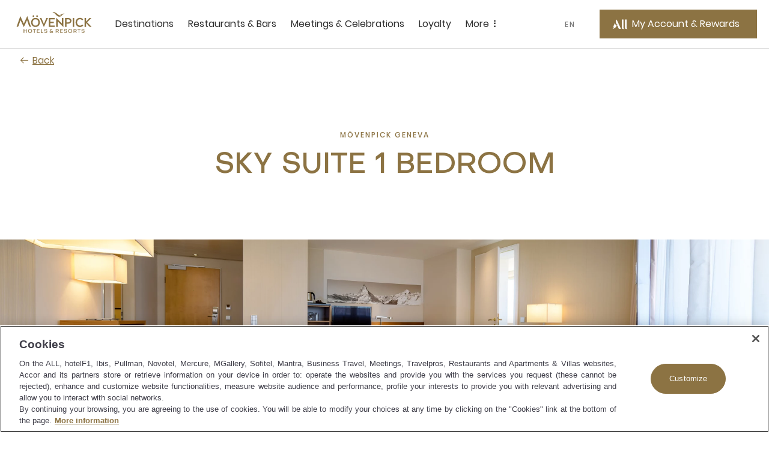

--- FILE ---
content_type: text/html;charset=utf-8
request_url: https://movenpick.accor.com/en/europe/switzerland/geneva/hotel-geneva/rooms/sky-suite-1-bedroom.html
body_size: 59043
content:

<!DOCTYPE HTML>
<html lang="en">
    <head>

    <meta charset="UTF-8"/>

    <title>Sky Suite 1 Bed in Geneva | Mövenpick Hotel &amp; Casino Geneva</title>
    
    <meta name="description" content="Enjoy your stay in our Sky Suite 1 Bedroom at Mövenpick Hotel &amp; Casino Geneva. This luxury hotel suite can accommodate up to 4 people. Book your stay."/>
    <meta name="template" content="room-pdp-template"/>
    <meta name="viewport" content="width=device-width, initial-scale=1"/>
    

    
        
            <script defer="defer" type="text/javascript" src="/.rum/@adobe/helix-rum-js@%5E2/dist/rum-standalone.js"></script>
<link rel="alternate" hreflang="de" href="https://publish-p46175-e229011.adobeaemcloud.com/de/europe/switzerland/geneva/hotel-geneva/rooms/sky-suite-1-bedroom.html"/>
        
            <link rel="alternate" hreflang="zh-Hans" href="https://publish-p46175-e229011.adobeaemcloud.com/zh-cn/europe/switzerland/geneva/hotel-geneva/rooms/sky-suite-1-bedroom.html"/>
        
            <link rel="alternate" hreflang="ar" href="https://publish-p46175-e229011.adobeaemcloud.com/ar/europe/switzerland/geneva/hotel-geneva/rooms/sky-suite-1-bedroom.html"/>
        
            <link rel="alternate" hreflang="ru" href="https://publish-p46175-e229011.adobeaemcloud.com/ru/europe/switzerland/geneva/hotel-geneva/rooms/sky-suite-1-bedroom.html"/>
        
            <link rel="alternate" hreflang="en" href="https://publish-p46175-e229011.adobeaemcloud.com/en/europe/switzerland/geneva/hotel-geneva/rooms/sky-suite-1-bedroom.html"/>
        
            <link rel="alternate" hreflang="fr" href="https://publish-p46175-e229011.adobeaemcloud.com/fr/europe/switzerland/geneva/hotel-geneva/rooms/sky-suite-1-bedroom.html"/>
        
		 
			 <link rel="alternate" hreflang="x-default" href="https://publish-p46175-e229011.adobeaemcloud.com/en/europe/switzerland/geneva/hotel-geneva/rooms/sky-suite-1-bedroom.html"/>
		
        <link rel="canonical" href="https://movenpick.accor.com/en/europe/switzerland/geneva/hotel-geneva/rooms/sky-suite-1-bedroom.html"/>
    

    

    
    
<link rel="stylesheet" href="/etc.clientlibs/common/clientlibs/clientlib-common.lc-933f49a6d627307efcabe49f144ee145-lc.min.css" type="text/css">
<link rel="stylesheet" href="/etc.clientlibs/common/components/ace-book-now/v1/ace-book-now/clientlib-ace-book-now.lc-b38a64ac08f9d3c0ffd18dc02dbb5b58-lc.min.css" type="text/css">





    
    
    

    

    
    
    
<link rel="stylesheet" href="/etc.clientlibs/movenpick/clientlibs/clientlib-mov.lc-1d0bd6e01f2d9d2fd8a9f2a3b1fd0c5f-lc.min.css" type="text/css">



    

    
    
    
    

   
    <!-- One Trust Script Start -->

	<script src="https://cdn.cookielaw.org/scripttemplates/otSDKStub.js" data-document-language="true" type="text/javascript" charset="UTF-8" data-domain-script="87c4fef0-8732-44e4-bee3-f4faa4ce5a9d">
	</script>
	<script>
		function OptanonWrapper() {}
	</script>



	 <script src="https://www.googleoptimize.com/optimize.js?id=OPT-P4Q8MNW" type="text/javascript" charset="UTF-8">
	 </script>


    <script>
        document.documentElement.setAttribute("dir", "ltr");
    </script>
    <script src="https://cdn.signalfx.com/o11y-gdi-rum/v0.20.1/splunk-otel-web.js" crossorigin="anonymous"></script>
	<script>
       const urlName = "https://movenpick.accor.com";
       let urlDomain = (new URL(urlName));
       urlDomain = urlDomain.hostname;
       if (urlDomain == window.location.hostname){
       SplunkRum.init({
                realm: "eu0",
                rumAccessToken: "0X5oI4vvp_WOZuE_H5vZig",
                applicationName: "AEM_MOVENPICK",
                deploymentEnvironment: "PROD",
                version: "1.0.0",
                cookieDomain: "accor.com",
                globalAttributes: {
                    'leanix_id': "343536b5-9b90-468d-9156-1f89e301c1b1",
                    'snow_id': "c4c6694f8790b51c8a4664e70cbb3538",
                    'pci': 'FALSE',
                    'critical_biz': "C1",
                }
            });
        }
      document.documentElement.firstChild.appendChild(script);
    </script>	
    
<link rel="icon" type="image/ico" href="/etc.clientlibs/movenpick/clientlibs/clientlib-mov/resources/images/favicon.ico"/>
<link rel="icon" type="image/png" sizes="32x32" href="/etc.clientlibs/movenpick/clientlibs/clientlib-mov/resources/images/favicon-32x32.png"/>
<link rel="icon" type="image/png" sizes="16x16" href="/etc.clientlibs/movenpick/clientlibs/clientlib-mov/resources/images/favicon-16x16.png"/>


<link rel="apple-touch-icon" type="image/png" sizes="180x180" href="/etc.clientlibs/movenpick/clientlibs/clientlib-mov/resources/images/apple-touch-icon.png"/>


<link rel="shortcut icon" type="image/png" sizes="192x192" href="/etc.clientlibs/movenpick/clientlibs/clientlib-mov/resources/images/android-chrome-192x192.png"/>
<link rel="shortcut icon" type="image/png" sizes="512x512" href="/etc.clientlibs/movenpick/clientlibs/clientlib-mov/resources/images/android-chrome-512x512.png"/>


<meta name="msapplication-TileColor" content="#FFFFFF"/>
<meta name="msapplication-TileImage" content="/etc.clientlibs/movenpick/clientlibs/clientlib-mov/resources/images/mstile-150x150.png"/>
</head>
    <body class="page-room page-header-footer page basicpage" data-nopush="1" id="page-room-51a774da3b">
        
        
        
            <div class="cmp-page__skiptomaincontent">
    <a class="cmp-page__skiptomaincontent-link" href="#main-content" tabindex="1">Skip to main content</a>
</div>

            



            
<div class="root container responsivegrid">

    
    <div id="container-d01744b359" class="cmp-container">
        


<div class="aem-Grid aem-Grid--12 aem-Grid--default--12 ">
    
    <header class="container responsivegrid aem-GridColumn aem-GridColumn--default--12">

    
    <div id="container-40303f001f" class="cmp-container">
        


<div class="aem-Grid aem-Grid--12 aem-Grid--default--12 ">
    
    <div class="mov-headercontainer ace-headercontainer aem-GridColumn aem-GridColumn--default--12"><div>




    
    <div id="container-d88732cad5" class="cmp-container">
        


<div class="aem-Grid aem-Grid--12 aem-Grid--default--12 ">
    
    <div class="mov-header ace-header aem-GridColumn aem-GridColumn--default--12"><div class="cmp-header">
	<div class="navigation-panel--container">
		<div class="navigation-panel" id="navigationpanel" data-placeholder-text="false">
			

    
    <div id="container-c564ba6421" class="cmp-container">
        


<div class="aem-Grid aem-Grid--12 aem-Grid--default--12 ">
    
    <div class="mov-logo ace-logo aem-GridColumn--default--none aem-GridColumn aem-GridColumn--offset--default--0 aem-GridColumn--default--2">
	
	
		<div class="brand-logo cmp-header__logo">
			<a href="https://movenpick.accor.com" class="cmp-header__logo--link">
				<img data-src="/content/dam/movenpick/header/HeaderLogo280X96.svg" alt="Mövenpick Hotels and Resorts" class="cmp-header__logo--image"/>
			</a>
		</div>
	
</div>
<div class="mov-navigationbar ace-navigationbar aem-GridColumn--default--none aem-GridColumn aem-GridColumn--default--7 aem-GridColumn--offset--default--0"><!-- ACE Navigation Bar -->

    <nav class="navbar " aria-label="zone de navigation">
        <button class="navbar-toggler" aria-controls="navbarContent" aria-expanded="false" aria-label="Menu">
            Menu
        </button>
        <div class="navbarContent" id="navbarContent">
            <ul>
                
                    
                        <li class="nav-item nav-dropdown">
                            <button class="nav-link nav-item__dropdown-toggle" type="button" aria-expanded="false" aria-label=" Destinations sous-menu 1 sur 5">
                                Destinations
                                <span class="more-icon" aria-hidden="true"></span>
                            </button>
                            
                                

                                
                                    <div class="nav-item__dropdown-menu" id="Destinations" aria-hidden="true">
                                        <ul class="nav-item__submenu">
                                            <li class="nav-item__back">
                                                <button class="nav-item__backButton">
                                                    <span class="cmp-back-link--icon"></span>
                                                    <span class="cmp-back-link--text">Back to main menu</span>
                                                </button>
                                            </li>
                                            

                                                <li class="nav-item__submenu-item">
                                                    
    
    <ul class="nav-item__simple">
        <li>
            <a href="https://movenpick.accor.com/en/asia.html">
               Asia
            </a>
        </li>
    
        <li>
            <a href="https://movenpick.accor.com/en/africa.html">
               Africa
            </a>
        </li>
    
        <li>
            <a href="https://movenpick.accor.com/en/europe.html">
               Europe
            </a>
        </li>
    
        <li>
            <a href="https://movenpick.accor.com/en/middle-east.html">
               Middle East
            </a>
        </li>
    
        <li>
            <a href="https://movenpick.accor.com/en/australia-pacific.html">
               Pacific
            </a>
        </li>
    </ul>

                                                </li>
                                            

                                                <li class="nav-item__submenu-item">
                                                    
    
        <p>Top cities</p>
    
    <ul class="nav-item__simple">
        <li>
            <a href="https://movenpick.accor.com/en/middle-east/uae/dubai.html">
               Dubai
            </a>
        </li>
    
        <li>
            <a href="https://movenpick.accor.com/en/australia-pacific/australia/melbourne.html">
               Melbourne
            </a>
        </li>
    
        <li>
            <a href="https://movenpick.accor.com/en/europe/netherlands/amsterdam.html">
               Amsterdam
            </a>
        </li>
    
        <li>
            <a href="https://movenpick.accor.com/en/middle-east/saudi-arabia/jeddah.html">
               Jeddah
            </a>
        </li>
    
        <li>
            <a href="https://movenpick.accor.com/en/europe/turkey/istanbul.html">
               Istanbul
            </a>
        </li>
    </ul>

                                                </li>
                                            

                                                <li class="nav-item__submenu-item">
                                                    
    
        <p>Inspirations</p>
    
    <ul class="nav-item__simple">
        <li>
            <a href="https://movenpick.accor.com/en/inspirations/family.html">
               Family
            </a>
        </li>
    
        <li>
            <a href="https://movenpick.accor.com/en/inspirations/food-drink.html">
               Food &amp; Drink
            </a>
        </li>
    
        <li>
            <a href="https://movenpick.accor.com/en/inspirations/resort.html">
               Resort
            </a>
        </li>
    </ul>

                                                </li>
                                            
                                        </ul>
                                    </div>
                                
                            
                        </li>
                    

                    
                    
                
                    

                    
                    
                        <li class="nav-item ">
                            <a class="nav-link" href="https://movenpick.accor.com/en/restaurants-bars.html" aria-label="Restaurants &amp; Bars sous-menu 2 sur 5">
                                Restaurants &amp; Bars
                            </a>
                        </li>
                    
                
                    

                    
                    
                        <li class="nav-item ">
                            <a class="nav-link" href="https://movenpick.accor.com/en/meetings-celebrations.html" aria-label="Meetings &amp; Celebrations sous-menu 3 sur 5">
                                Meetings &amp; Celebrations
                            </a>
                        </li>
                    
                
                    

                    
                    
                        <li class="nav-item ">
                            <a class="nav-link" href="https://movenpick.accor.com/en/loyalty-all.html" aria-label="Loyalty sous-menu 4 sur 5">
                                Loyalty
                            </a>
                        </li>
                    
                
                    
                        <li class="nav-item nav-dropdown">
                            <button class="nav-link nav-item__dropdown-toggle" type="button" aria-expanded="false" aria-label=" More sous-menu 5 sur 5">
                                More
                                <span class="more-icon" aria-hidden="true"></span>
                            </button>
                            
                                

                                
                                    <div class="nav-item__dropdown-menu" id="More" aria-hidden="true">
                                        <ul class="nav-item__submenu">
                                            <li class="nav-item__back">
                                                <button class="nav-item__backButton">
                                                    <span class="cmp-back-link--icon"></span>
                                                    <span class="cmp-back-link--text">Back to main menu</span>
                                                </button>
                                            </li>
                                            

                                                <li class="nav-item__submenu-item">
                                                    
    
    <ul class="nav-item__simple">
        <li>
            <a href="https://movenpick.accor.com/en/about-us.html">
               Discover Mövenpick
            </a>
        </li>
    
        <li>
            <a href="https://movenpick.accor.com/en/about-us/sustainability.html">
               Sustainability
            </a>
        </li>
    
        <li>
            <a href="https://movenpick.accor.com/en/offers.html">
               Offers
            </a>
        </li>
    
        <li>
            <a href="https://movenpick.accor.com/en/africa/egypt/nilecruisers.html">
               Nile Cruises
            </a>
        </li>
    
        <li>
            <a href="https://www.movenpickboutique.com/en/">
               Mövenpick Boutique
            </a>
        </li>
    </ul>

                                                </li>
                                            

                                                <li class="nav-item__submenu-item">
                                                    
    
    

                                                </li>
                                            
                                        </ul>
                                    </div>
                                
                            
                        </li>
                    

                    
                    
                
            </ul>
        </div>
    </nav>
</div>
<div class="mov-languageselector ace-languageselector aem-GridColumn--default--none aem-GridColumn aem-GridColumn--offset--default--0 aem-GridColumn--default--1">



    <button id="language" data-toggle="language-selector--items" class="nav-link  language-selector--header cmp-modal__openButton"> EN</button>

    <div id="language-selector" class="language-selector--items" role="dialog" aria-modal="false" aria-label="List of language able">
        <button aria-label="Back to main menu" class="language-selector__close_button nav-item__backButton">
            <span id="language-selector__close" class="cancel-icon icon icon-close-24icon"></span>
        
            <span class="cmp-back-link--icon" aria-hidden="true"></span>
            <span class="cmp-back-link--text">Back to main menu</span>
        </button>
        <p class="language-selector--title">Language</p>
        <ul class="language-selector--itemslist">
            <li>
                <a href="https://movenpick.accor.com/de/europe/switzerland/geneva/hotel-geneva/rooms/sky-suite-1-bedroom.html" lang="de" rel="alternate">Deutsch</a>
            </li>
        
            <li>
                <a href="https://movenpick.accor.com/fr/europe/switzerland/geneva/hotel-geneva/rooms/sky-suite-1-bedroom.html" lang="fr" rel="alternate">Français</a>
            </li>
        
            <li>
                <a href="https://movenpick.accor.com/ru/europe/switzerland/geneva/hotel-geneva/rooms/sky-suite-1-bedroom.html" lang="ru" rel="alternate">Русский</a>
            </li>
        
            <li>
                <a href="https://movenpick.accor.com/zh-cn/europe/switzerland/geneva/hotel-geneva/rooms/sky-suite-1-bedroom.html" lang="zh" rel="alternate">中文</a>
            </li>
        
            <li>
                <a href="https://movenpick.accor.com/ar/europe/switzerland/geneva/hotel-geneva/rooms/sky-suite-1-bedroom.html" lang="ar" rel="alternate">العربية</a>
            </li>
        </ul>
    </div>
    
    

</div>
<div class="mov-myaccountrewards ace-myaccountrewards aem-GridColumn--default--none aem-GridColumn aem-GridColumn--offset--default--0 aem-GridColumn--default--2">
	<div class="account-rewards">
		
  <div class="cmp-myaccount-connected acc-hide">
    <div class="button cmp-myaccount__header">
      <button type="button" id="cmp-myaccount_login_connected" data-toggle="cmp-myaccount" class="cmp-button inverse cmp-modal__openButton" data-cmp-clickable="" data-cmp-data-layer="" aria-label="My Accounts and Rewards button">
        <span class="cmp-button__icon cmp-myaccount__button-icon icon icon-account-connected-24icon" aria-hidden="true">
          <span class="path1"></span><span class="path2"></span><span class="path3"></span>
        </span>
        <span class="cmp-button__text cmp-myaccount__button-text">FirstName LastName</span>
      </button>
    </div>
    <div id="close_all_div_con_member" class="cmp-myaccount" role="dialog" aria-modal="false" aria-label="List of anchors to navigate in the page">
      <div class="cmp-myaccount__icon">
        <button aria-label="Close accounts and rewards">
          <span id="cmp_close_btn_connected" class="cmp-myaccount__icon icon icon-close-24icon"></span>
        </button>
      </div>
      <span class="cmp-myaccount__title">FirstName LastName</span>
      <div class="btn-clasic">
        <button class="cmp-myaccount-btn-clasic">
          <span class="btn-desc-first ui-label-01">STATUS</span>
          <span class="btn-desc-second ui-heading-03">STATUS VALUE</span>
        </button>
      </div>
      <div class="btn-clasic">
        <button class="cmp-myaccount-btn-clasic cmp-myaccount__rewards">
          <span class="btn-desc-first ui-label-01">REWARD points</span>
          <span class="btn-desc-second ui-heading-03">1000 points</span>
        </button>
      </div>
      <ul class="cmp-myaccount__list">
        <li class="cmp-myaccount__item">
          <a href="https://all.accor.com/account/index.en.shtml?partner_id=movenpick" target="_blank">My account</a>
        </li>
        <li class="cmp-myaccount__item">
          <a href="https://all.accor.com/account/index.en.shtml?partner_id=movenpick#/my-bookings" target="_blank">My bookings</a>
        </li>
        <li class="cmp-myaccount__item">
          <a href="https://all.accor.com/account/index.en.shtml?partner_id=movenpick" target="_blank">Use your points</a>
        </li>
      </ul>

      <ul class="cmp-myaccount__list">
        <li class="seperator">
          <hr/>
        </li>
        <li class="cmp-myaccount__item">
          <a data-href="/bin/aceLogout" href="#" id="cmp-my-account_login-sign-out">Log Out</a>
        </li>
      </ul>
    </div>
  </div>

		
    <div class="cmp-myaccount-connected-nonmember acc-hide">
        <div class="button cmp-myaccount__header">
            <button type="button" id="cmp-myaccount_login_nonmember" data-toggle="cmp-myaccount" class="cmp-button inverse cmp-modal__openButton" data-cmp-clickable="" data-cmp-data-layer="" aria-label="My Accounts and Rewards button">
                <span class="cmp-button__icon cmp-myaccount__button-icon icon icon-account-connected-24icon" aria-hidden="true">
                    <span class="path1"></span><span class="path2"></span><span class="path3"></span>
                </span>
                <span class="cmp-button__text cmp-myaccount__button-text">FirstName LastName</span>
            </button>
        </div>
        <div id="close_all_div_nonmember" class="cmp-myaccount" role="dialog" aria-modal="false" aria-label="List of anchors to navigate in the page">
            <div class="cmp-myaccount__icon">
                <button aria-label="Close accounts and rewards">
                    <span id="cmp_close_btn_nonmember" class="cmp-myaccount__icon icon icon-close-24icon"></span>
                </button>
            </div>
            <span class="cmp-myaccount__title">FirstName LastName</span>
            <div class="cmp-myaccount_innerbox">
                <img class="img-fluid" src="/content/dam/movenpick/logo/all-logo-loyalty-inline.svg" alt="ALL Accor Live Limitless"/>
                <p class="cmp-myaccount_innerbox__decs">ALL rewards you wherever you go, whatever you do.</p>
            </div>
            <div class="button">
                <a href="https://movenpick.accor.com/en/loyalty-all.html" class=" cmp-myaccount-btn cmp-button primary" data-cmp-clickable="" data-cmp-data-layer="">
                    <span class="cmp-button__text">Discover the Program</span>
                </a>
            </div>
            <ul class="cmp-myaccount__list">
                <li class="cmp-myaccount__item">
                    <a href="https://all.accor.com/account/index.en.shtml?partner_id=movenpick" target="_blank">My account</a>
                </li>
                <li class="cmp-myaccount__item">
                    <a href="https://all.accor.com/account/index.en.shtml?partner_id=movenpick#/my-bookings" target="_blank">My bookings</a>
                </li>
            </ul>
            <ul class="cmp-myaccount__list">
                <li class="seperator">
                    <hr/>
                </li>
                <li class="cmp-myaccount__item">
                    <a data-href="/bin/aceLogout" href="#" id="cmp-my-account_login-sign-out_nonmember">Log Out</a>
                </li>
            </ul>
        </div>
    </div>

		
    <div class="cmp-myaccount-disconnected acc-hide">
        <div class="button cmp-myaccount__header">
            <button type="button" id="cmp-myaccount_login" data-toggle="cmp-myaccount" class="cmp-button primary cmp-modal__openButton" data-cmp-clickable="" data-cmp-data-layer="" aria-label="My Account &amp; Rewards button">
            <span class="cmp-button__icon cmp-myaccount__button-icon icon icon-account-24icon" aria-hidden="true">
                  <svg width="36" height="36" viewBox="0 0 36 36" fill="none" xmlns="http://www.w3.org/2000/svg">
                    <path d="M19.8543 27.7423L15.6914 27.7423L12.6302 20.8719C11.6927 21.3987 10.9809 22.3124 10.2376 23.2666C9.65609 24.0131 9.05528 24.7844 8.312 25.4145C7.44688 26.1474 6.44127 26.7963 5.18426 27.2391C4.61491 27.4376 3.64627 27.6972 3.28396 27.7354C3.12868 27.7507 3.02516 27.743 3.00298 27.6896C2.98819 27.6438 3.02516 27.6132 3.18784 27.5293C3.22073 27.5129 3.27189 27.4892 3.33648 27.4591C3.6349 27.3203 4.21988 27.0482 4.61491 26.7658C5.21384 26.3306 5.55397 25.8649 5.58355 25.5061C5.55336 25.3956 5.4883 25.2598 5.40999 25.0965C5.06629 24.3795 4.46747 23.1302 5.44306 21.1467C5.61543 20.7938 5.77824 20.4816 5.92862 20.1933C6.15239 19.7642 6.34862 19.388 6.50782 19.009C6.81098 18.2837 7.0328 17.2607 7.10675 16.4972C7.11414 16.4514 7.12153 16.4514 7.14372 16.4819C7.72786 17.0927 9.99047 19.49 9.65773 21.8796C10.4119 21.5819 11.7133 20.6734 12.3122 20.1924C12.453 20.0792 12.5828 19.9652 12.707 19.8562C13.1441 19.4727 13.5111 19.1507 14.0351 19.1388C14.3717 19.1345 14.5354 19.2267 14.6997 19.3191C14.8276 19.3911 14.9559 19.4632 15.1664 19.49C15.2847 19.5053 15.4622 19.4823 15.5509 19.4365C15.5879 19.4213 15.5805 19.3755 15.5213 19.3602C15.2506 19.2935 15.0643 19.1594 14.8784 19.0255C14.6175 18.8376 14.3572 18.6502 13.865 18.6502C13.2976 18.6502 12.8138 19.0564 12.4233 19.3844C12.2947 19.4924 12.1763 19.5918 12.0682 19.6656L9.93132 15.0695C9.04402 13.1456 9.31021 11.7485 11.2771 9L19.8543 27.7423Z" fill="white"/>
                    <path d="M26.6491 27.75H24.0686C22.9816 27.75 22.4271 27.5018 22.0278 26.951C21.5989 26.3691 21.5989 25.477 21.5989 24.6392L21.5989 9.00766L24.9263 9.00766L24.9263 25.1434C24.9263 26.4235 25.0594 27.3311 26.6491 27.6957V27.75Z" fill="white"/>
                    <path d="M30.4194 27.75H33V27.6957C31.4103 27.3311 31.2772 26.4235 31.2772 25.1434L31.2772 9.00766H27.9498L27.9498 24.6392C27.9498 25.477 27.9498 26.3691 28.3786 26.951C28.7779 27.5018 29.3325 27.75 30.4194 27.75Z" fill="white"/>
                    </svg>
                </span>
                <span class="cmp-button__text cmp-myaccount__button-text">My Account &amp; Rewards</span>
            </button>
        </div>
        <div id="close_all_div_not_connected" class="cmp-myaccount" role="dialog" aria-modal="false" aria-label="List of anchors to navigate in the page">
            <div class="cmp-myaccount__icon">
                <button aria-label="Close accounts and rewards">
                    <span id="cmp_close_btn" class=" cmp-myaccount__icon icon icon-close-24icon"></span>
                </button>
            </div>

            <span class="cmp-myaccount__title">Life styled your way</span>
            <div class="cmp-myaccount_innerbox">
                <img class="img-fluid" src="/content/dam/movenpick/logo/all-logo-loyalty-inline.svg" alt="ALL Accor Live Limitless"/>
                <p class="cmp-myaccount_innerbox__decs">ALL rewards you wherever you go, whatever you do.</p>
            </div>
            <div class="button">
                <a href="https://movenpick.accor.com/en/loyalty-all.html" class="cmp-myaccount-btn cmp-button primary" data-cmp-clickable="" data-cmp-data-layer="">
                    <span class="cmp-button__text">Discover the Program</span>
                </a>
            </div>
            <div class="button">
                <a data-href="https://login.accor.com/as/authorization.oauth2?response_type=code&amp;scope=openid%20BASIC&amp;ui=%7B%22brand%22%3A%7B%22logoSrc%22%3A%22https%3A%2F%2Fwww.movenpick.com%2Fcontent%2Fdam%2Fmovenpick%2Fheader%2FHeaderLogo280X96.svg%22%2C%22logoWidth%22%3A300%7D%2C%22newsLettersOptinCodes%22%3A%5B%22MOV%22%2C%22ALL%22%5D%2C%22socialNetworkDisplay%22%3Atrue%2C%22styles%22%3A%7B%22primaryButtonBackgroundColor%22%3A%22%238C7343%22%2C%22primaryButtonColor%22%3A%22%23FFFFFF%22%2C%22secondaryButtonBackgroundColor%22%3A%22%23FFFFFF%22%2C%22secondaryButtonColor%22%3A%22%238C7343%22%2C%22cancelButtonBackgroundColor%22%3A%22%23FFFFFF%22%2C%22cancelButtonColor%22%3A%22%238C7343%22%7D%7D&amp;client_id=movenpick.accor&amp;redirect_uri=https%3A%2F%2Fmovenpick.accor.com%2Fbin%2FaceAuthentication&amp;state=N1kux7AsJseVUQ1pk4w9yy&amp;nonce=kH5QnOnwpkIL1S9LAxA1my" href="#" id="cmp-my-account_login-sign-in" class=" cmp-myaccount-btn cmp-button secondary" data-cmp-clickable="" data-cmp-data-layer="">
                    <span class="cmp-button__text">Sign in</span>
                </a>
            </div>
            <ul class="cmp-myaccount__list">
                <li class="cmp-myaccount__item">
                    <a href="https://all.accor.com/account/index.en.shtml?partner_id=movenpick#/my-bookings" target="_blank">My bookings</a>
                </li>
            </ul>
        </div>
    </div>

	</div>
	<div data-refresh-url="https://login.accor.com/as/authorization.oauth2?client_id=movenpick.accor&amp;response_type=code&amp;scope=openid%20BASIC&amp;redirect_uri=https%3A%2F%2Fmovenpick.accor.com%2Fbin%2FaceAuthentication&amp;state=N1kux7AsJseVUQ1pk5x0yy&amp;nonce=kH5QnOnwpkIL1S9LAxA1my&amp;prompt=none" id="data-refresh" data-language="en" aria-hidden="true"></div>
</div>

    
</div>

    </div>

    

		</div>
	</div>
</div></div>
<div class="mov-navigationpanelcontainer ace-navigationpanelcontainer ace-navigationpanelbase aem-GridColumn aem-GridColumn--default--12"><!-- Component Placeholder Text -->


<!-- Container for other components -->

<div class="cmp-panel">
    <div class="cmp-panel__dropdown--list">
        <div class="cmp-panel__dropdown--list--item" data-panel-number="Destinations" data-placeholder-text="false">
            <div class="backlink">
                <a class="cmp-back-link cmp-panel__back-link link-02">
                    <span class="cmp-back-link--icon"></span>
                    <span class="cmp-back-link--text">Back to main menu</span>
                </a>
            </div>
            <p class="cmp-panel__title ui-heading-01">Destinations</p>
            

    
    <div id="container-0fdd61ba13" class="cmp-container">
        


<div class="aem-Grid aem-Grid--12 aem-Grid--default--12 ">
    
    <div class="mov-list ace-list aem-GridColumn--default--none aem-GridColumn aem-GridColumn--default--3 aem-GridColumn--offset--default--0">
    
    <ul class="nav-item__simple">
        <li>
            <a href="https://movenpick.accor.com/en/asia.html">
               Asia
            </a>
        </li>
    
        <li>
            <a href="https://movenpick.accor.com/en/africa.html">
               Africa
            </a>
        </li>
    
        <li>
            <a href="https://movenpick.accor.com/en/europe.html">
               Europe
            </a>
        </li>
    
        <li>
            <a href="https://movenpick.accor.com/en/middle-east.html">
               Middle East
            </a>
        </li>
    
        <li>
            <a href="https://movenpick.accor.com/en/australia-pacific.html">
               Pacific
            </a>
        </li>
    </ul>
</div>
<div class="mov-list ace-list aem-GridColumn--default--none aem-GridColumn aem-GridColumn--default--5 aem-GridColumn--offset--default--0">
    
        <p>Top cities</p>
    
    <ul class="nav-item__simple">
        <li>
            <a href="https://movenpick.accor.com/en/middle-east/uae/dubai.html">
               Dubai
            </a>
        </li>
    
        <li>
            <a href="https://movenpick.accor.com/en/australia-pacific/australia/melbourne.html">
               Melbourne
            </a>
        </li>
    
        <li>
            <a href="https://movenpick.accor.com/en/europe/netherlands/amsterdam.html">
               Amsterdam
            </a>
        </li>
    
        <li>
            <a href="https://movenpick.accor.com/en/middle-east/saudi-arabia/jeddah.html">
               Jeddah
            </a>
        </li>
    
        <li>
            <a href="https://movenpick.accor.com/en/europe/turkey/istanbul.html">
               Istanbul
            </a>
        </li>
    </ul>
</div>
<div class="mov-list ace-list aem-GridColumn aem-GridColumn--default--12">
    
        <p>Inspirations</p>
    
    <ul class="nav-item__simple">
        <li>
            <a href="https://movenpick.accor.com/en/inspirations/family.html">
               Family
            </a>
        </li>
    
        <li>
            <a href="https://movenpick.accor.com/en/inspirations/food-drink.html">
               Food &amp; Drink
            </a>
        </li>
    
        <li>
            <a href="https://movenpick.accor.com/en/inspirations/resort.html">
               Resort
            </a>
        </li>
    </ul>
</div>

    
</div>

    </div>

    

        </div>
    </div>
</div></div>
<div class="mov-navigationpaneldirectlink ace-navigationpaneldirectlink ace-navigationpanelbase aem-GridColumn aem-GridColumn--default--12"><!-- Component Placeholder Text -->

<!-- Container for other components -->
</div>
<div class="mov-navigationpaneldirectlink ace-navigationpaneldirectlink ace-navigationpanelbase aem-GridColumn aem-GridColumn--default--12"><!-- Component Placeholder Text -->

<!-- Container for other components -->
</div>
<div class="mov-navigationpaneldirectlink ace-navigationpaneldirectlink ace-navigationpanelbase aem-GridColumn aem-GridColumn--default--12"><!-- Component Placeholder Text -->

<!-- Container for other components -->
</div>
<div class="mov-navigationpanelcontainer ace-navigationpanelcontainer ace-navigationpanelbase aem-GridColumn aem-GridColumn--default--12"><!-- Component Placeholder Text -->


<!-- Container for other components -->

<div class="cmp-panel">
    <div class="cmp-panel__dropdown--list">
        <div class="cmp-panel__dropdown--list--item" data-panel-number="More" data-placeholder-text="false">
            <div class="backlink">
                <a class="cmp-back-link cmp-panel__back-link link-02">
                    <span class="cmp-back-link--icon"></span>
                    <span class="cmp-back-link--text">Back to main menu</span>
                </a>
            </div>
            <p class="cmp-panel__title ui-heading-01">More</p>
            

    
    <div id="container-b33e9c8d8a" class="cmp-container">
        


<div class="aem-Grid aem-Grid--12 aem-Grid--default--12 ">
    
    <div class="mov-list ace-list aem-GridColumn--default--none aem-GridColumn aem-GridColumn--default--3 aem-GridColumn--offset--default--0">
    
    <ul class="nav-item__simple">
        <li>
            <a href="https://movenpick.accor.com/en/about-us.html">
               Discover Mövenpick
            </a>
        </li>
    
        <li>
            <a href="https://movenpick.accor.com/en/about-us/sustainability.html">
               Sustainability
            </a>
        </li>
    
        <li>
            <a href="https://movenpick.accor.com/en/offers.html">
               Offers
            </a>
        </li>
    
        <li>
            <a href="https://movenpick.accor.com/en/africa/egypt/nilecruisers.html">
               Nile Cruises
            </a>
        </li>
    
        <li>
            <a href="https://www.movenpickboutique.com/en/">
               Mövenpick Boutique
            </a>
        </li>
    </ul>
</div>
<div class="mov-list ace-list aem-GridColumn--default--none aem-GridColumn aem-GridColumn--default--5 aem-GridColumn--offset--default--0">
    
    
</div>
<div class="mov-callout ace-callout aem-GridColumn--default--none aem-GridColumn aem-GridColumn--offset--default--0 aem-GridColumn--default--4">

    
</div>

    
</div>

    </div>

    

        </div>
    </div>
</div></div>

    
</div>

    </div>

    


</div></div>

    
</div>

    </div>

    
</header>
<main class="container responsivegrid aem-GridColumn aem-GridColumn--default--12">

    
    <div id="container-251f4209bb" class="cmp-container">
        


<div class="aem-Grid aem-Grid--12 aem-Grid--default--12 ">
    
    <div class="mov-backbutton ace-backbutton aem-GridColumn aem-GridColumn--default--12"><a class="cmp-back-link link-01" href="https://movenpick.accor.com/en/europe/switzerland/geneva/hotel-geneva.html">
      <span class="cmp-back-link--icon" aria-hidden="true"></span>
      
      
            <span class="cmp-back-link--text">Back</span>
      
</a>

    
</div>
<div class="mov-sectionheading ace-sectionheading aem-GridColumn aem-GridColumn--default--12">


<div class="cmp-section-heading text-center primary primary-first  ">
    
        <p class="cmp-section-heading__kicker ui-label-01">Mövenpick Geneva</p>
    


    
        <h1 id="Sky-Suite-1-Bedroom" class="cmp-section-heading__title expressive-heading-02-alt">
            Sky Suite 1 Bedroom
        </h1>
    
    
    
    
    
</div>


    
</div>
<div class="mov-headingpagehero ace-headingpagehero aem-GridColumn aem-GridColumn--default--12"><div class="cmp-headingpagehero" data-cmp-is="heroheading">

    

    <div data-cmp-hook-heroheading="image" class="cmp-headingpagehero--fullWidth"><div data-ratios="S:8/10,M:3/2,L:13/5,XL:13/5,XXL:13/5" data-cmp-is="image" class="cmp-ace-image cmp-imaged ">

    <img class="cmp-headingpagehero__image no-lazy" data-src="https://m.ahstatic.com/is/image/accorhotels/HCM_P_6838444" data-cmp-hook-image="image" alt="" src="[data-uri]"/>
</div>


    


</div>

    <div class="cmp-headingpagehero__content">

        

        <div data-cmp-hook-heroheading="buttonGroup" class="cmp-headingpagehero-btn-group">
            <div data-cmp-hook-heroheading="buttonGroupLeft" class="cmp-headingpagehero-btn-group__item cmp-headingpagehero-btn-group__item--left">
                <div class="button" data-cmp-hook-heroheading="galleryButton"><div data-cmp-lightbox="lightbox">
  

  
  
    <div id="imageLightboxModal" data-cmp-hook-lightbox="mainButton" class="cmp-imageLightbox">
      <div class="cmp-imageLightbox__container">
        <div class="aem-Grid aem-Grid--sm--1 aem-Grid--default--12">
          <div class="aem-GridColumn aem-GridColumn--sm--1 aem-GridColumn--default--12">
            <div class="cmp-imageLightbox--backbutton">
              <button data-cmp-hook-lightbox="backButton" type="button" class="cmp-button cmp-button--inverse">
                <span class="cmp-button__icon icon icon-arrow-left-24icon" aria-hidden="true"></span>
                <span class="cmp-button__text" aria-hidden="true" data-lightbox-back="back">Back</span>
                <span class="sr-only">this modal contains images</span>
                <span class="sr-only">Button to close the gallery</span>
              </button>
            </div>
          </div>
        </div>
        <div class="outer-space--07"></div>
		
        <div class="cmp-imageLightbox__imagegrid">
          <div class="aem-Grid aem-Grid--sm--1 aem-Grid--default--12">
            <div class="aem-GridColumn aem-GridColumn--default--1 aem-GridColumn--sm--hide"></div>
            <div class="aem-GridColumn aem-GridColumn--default--10 aem-GridColumn--sm--1 aem-GridColumn--offset--default--1 aem-GridColumn--offset--sm--0">
              <div class="aem-Grid aem-Grid--default--2 aem-Grid--sm--1">
                
			  
			  
              </div>
            </div>
            <div class="aem-GridColumn aem-GridColumn--default--1 aem-GridColumn--sm--hide"></div>
          </div>
        </div>
      </div>
    </div>
  
</div></div>
				
                    <div class="button" data-cmp-hook-heroheading="virtualTourButton">

</div>
                
            </div>
            <div data-cmp-hook-heroheading="buttonGroupRight" class="cmp-headingpagehero-btn-group__item cmp-headingpagehero-btn-group__item--right">

                
                    <div class="button cmp-headinghero-btn-full-width" data-cmp-hook-heroheading="bookNowButton"><div data-cmp-is="booknow" data-cmp-booknow-id="31857f97-3c1f-4374-a44f-8786eefb5b03" data-cmp-booknow-hotel="B4G7">
  <input type="text" data-cmp-hook-booknow="hotelId" value="B4G7" hidden/>
  

  
    <button data-cmp-hook-lightbox="mainButton" data-cmp-hook-booknow="mainButton" data-toggle="modal" data-booknow-link="https://all.accor.com" type="button" class="cmp-modal__openButton cmp-button cmp-button--primary" aria-label="Check availability">
      <span class="cmp-button__text">Check availability</span>
    </button>
    
  <div class="modal" tabindex="-1" role="dialog" aria-modal="true" data-cs-override-id id="modal-31857f97-3c1f-4374-a44f-8786eefb5b03">
    <div class="modal-close">
      <button type="button" data-close="">
        <span class="sr-only">Close button </span>
        <span aria-hidden="true">
          <svg width="40" height="40" viewBox="0 0 40 40" fill="none" xmlns="http://www.w3.org/2000/svg">
            <circle cx="20" cy="20" r="19.5" fill="white" stroke="#D8D8D8"></circle>
            <path fill-rule="evenodd" clip-rule="evenodd" d="M27.5303 13.5303C27.8232 13.2374 27.8232 12.7626 27.5303 12.4697C27.2374 12.1768 26.7626 12.1768 26.4697 12.4697L20 18.9393L13.5303 12.4697C13.2374 12.1768 12.7626 12.1768 12.4697 12.4697C12.1768 12.7626 12.1768 13.2374 12.4697 13.5303L18.9393 20L12.4697 26.4697C12.1768 26.7626 12.1768 27.2374 12.4697 27.5303C12.7626 27.8232 13.2374 27.8232 13.5303 27.5303L20 21.0607L26.4697 27.5303C26.7626 27.8232 27.2374 27.8232 27.5303 27.5303C27.8232 27.2374 27.8232 26.7626 27.5303 26.4697L21.0607 20L27.5303 13.5303Z" fill="#8C7343"/>
          </svg>
        </span>
      </button>
    </div>
    <div class="modal-dialog">
      <div class="modal-content">
        <div class="modal-header">
          <div class="book-now__mobil-close-button">
            <button data-close="" aria-label="Book now button">
              <span class="sr-only">Close button </span>
              <span aria-hidden="true">
                <svg width="24" height="24" viewBox="0 0 24 24" fill="none" xmlns="http://www.w3.org/2000/svg">
                  <path fill-rule="evenodd" clip-rule="evenodd" d="M6.32775 5.23431C6.02401 4.9219 5.53155 4.9219 5.22781 5.23431C4.92406 5.54673 4.92406 6.05327 5.22781 6.36569L10.7056 12L5.22781 17.6343C4.92407 17.9467 4.92407 18.4533 5.22781 18.7657C5.53155 19.0781 6.02401 19.0781 6.32775 18.7657L11.9359 12.9973C11.9786 13.0009 12.0214 13.0009 12.0641 12.9973L17.6723 18.7657C17.976 19.0781 18.4685 19.0781 18.7722 18.7657C19.0759 18.4533 19.0759 17.9467 18.7722 17.6343L13.2944 12L18.7722 6.36569C19.0759 6.05327 19.0759 5.54673 18.7722 5.23431C18.4685 4.9219 17.976 4.9219 17.6723 5.23431L12.0641 11.0027C12.0214 10.9991 11.9786 10.9991 11.9359 11.0027L6.32775 5.23431Z" fill="#8C7343"/>
                </svg>
              </span>
            </button>
          </div>
          <div class="book-now__book-label">
            <h2 class="book-now__book-label__hotel-name" aria-labelledby="modal-31857f97-3c1f-4374-a44f-8786eefb5b03">
              Check availability <span>Mövenpick Hotel Geneva</span>
            </h2>
            <hr/>
          </div>
        </div>
        <div class="modal-body">
          <div class="book-now__redirection">
            <p class="book-now__redirection__warning-label">
              You’ll be redirected to Accor website to book your stay
            </p>
          </div>
          <fieldset class="book-now-fieldset">
            <legend class="sr-only"> Choose your dates of stay</legend>
            <div class="book-now-date">
              <div class="book-now-date__checkIn">
                <label>Check-In</label>
                
                <duet-date-picker data-cmp-booknow-datepicker="checkin" name="date" language="en" identifier="book-now-date-checkin-picker-31857f97-3c1f-4374-a44f-8786eefb5b03"></duet-date-picker>
              </div>
              <div class="book-now-date__checkOut">
                <label>Check-Out</label> 
                <duet-date-picker data-cmp-booknow-datepicker="checkout" name="date" language="en" identifier="book-now-date-checkout-picker-31857f97-3c1f-4374-a44f-8786eefb5b03"></duet-date-picker>
              </div>
            </div>
          </fieldset>
          <div class="book-now-nbr-rooms" role="radiogroup">
            <fieldset class="book-now-fieldset">
              <legend class="book-now-room__adults-label"> Number of rooms</legend>
              <div class="book-now__selector">
                <div class="selector-item">
                  <input class="selector-item-radio-button" type="radio" name="booknowRadioNbRoom-31857f97-3c1f-4374-a44f-8786eefb5b03" value="1" id="NbRoom-id1-31857f97-3c1f-4374-a44f-8786eefb5b03" checked="checked"/>
                  <label class="selector-item-radio-label" for="NbRoom-id1-31857f97-3c1f-4374-a44f-8786eefb5b03" tabindex="0">1</label>
                </div>
                <div class="selector-item">
                  <input class="selector-item-radio-button" type="radio" name="booknowRadioNbRoom-31857f97-3c1f-4374-a44f-8786eefb5b03" value="2" id="NbRoom-id2-31857f97-3c1f-4374-a44f-8786eefb5b03"/>
                  <label class="selector-item-radio-label" for="NbRoom-id2-31857f97-3c1f-4374-a44f-8786eefb5b03" tabindex="0">2</label>
                </div>
                <div class="selector-item">
                  <input class="selector-item-radio-button" type="radio" name="booknowRadioNbRoom-31857f97-3c1f-4374-a44f-8786eefb5b03" value="3" id="NbRoom-id3-31857f97-3c1f-4374-a44f-8786eefb5b03"/>
                  <label class="selector-item-radio-label" for="NbRoom-id3-31857f97-3c1f-4374-a44f-8786eefb5b03" tabindex="0">3</label>
                </div>
              </div>
            </fieldset>
          </div>
          <div class="book-now-room" data-cmp-booknow-room="room-1">
            <div class="book-now-room__selected-room">
              <h3>Room 1</h3>
              <hr/>
            </div>
            <fieldset class="book-now-fieldset">
              <legend class="book-now-room__adults-label">Number of adults</legend>
              <div class="book-now-room__adults-details">
                <h4>17 years or more</h4>
              </div>
              <div class="book-now__selector" role="radiogroup">
                <div class="selector-item">
                  <input class="selector-item-radio-button" type="radio" name="booknow-radio-room1-nb-adult-31857f97-3c1f-4374-a44f-8786eefb5b03" value="1" id="room1-id1-31857f97-3c1f-4374-a44f-8786eefb5b03"/>
                  <label class="selector-item-radio-label" for="room1-id1-31857f97-3c1f-4374-a44f-8786eefb5b03" tabindex="0">1</label>
                </div>
                <div class="selector-item">
                  <input class="selector-item-radio-button" type="radio" name="booknow-radio-room1-nb-adult-31857f97-3c1f-4374-a44f-8786eefb5b03" value="2" id="room1-id2-31857f97-3c1f-4374-a44f-8786eefb5b03" checked="checked"/>
                  <label class="selector-item-radio-label" for="room1-id2-31857f97-3c1f-4374-a44f-8786eefb5b03" tabindex="0">2</label>
                </div>
                <div class="selector-item">
                  <input class="selector-item-radio-button" type="radio" name="booknow-radio-room1-nb-adult-31857f97-3c1f-4374-a44f-8786eefb5b03" value="3" id="room1-id3-31857f97-3c1f-4374-a44f-8786eefb5b03"/>
                  <label class="selector-item-radio-label" for="room1-id3-31857f97-3c1f-4374-a44f-8786eefb5b03" tabindex="0">3</label>
                </div>
                <div class="selector-item">
                  <input class="selector-item-radio-button" type="radio" name="booknow-radio-room1-nb-adult-31857f97-3c1f-4374-a44f-8786eefb5b03" value="4" id="room1-id4-31857f97-3c1f-4374-a44f-8786eefb5b03"/>
                  <label class="selector-item-radio-label" for="room1-id4-31857f97-3c1f-4374-a44f-8786eefb5b03" tabindex="0">4</label>
                </div>
              </div>
            </fieldset>
            <fieldset class="book-now-fieldset">
              <legend class="book-now-room__adults-label">Number of children</legend>
              <div class="book-now-room__adults-details">
                <h4>0 to 16 years</h4>
              </div>
              <div class="book-now__selector" role="radiogroup">
                <div class="selector-item">
                  <input class="selector-item-radio-button" data-nb-child="room-1-qty-0" type="radio" checked="checked" name="booknow-radio-room1-nb-children-31857f97-3c1f-4374-a44f-8786eefb5b03" value="0" id="room1-id0-childrens-31857f97-3c1f-4374-a44f-8786eefb5b03"/>
                  <label class="selector-item-radio-label" for="room1-id0-childrens-31857f97-3c1f-4374-a44f-8786eefb5b03" tabindex="0">0</label>
                </div>
                <div class="selector-item">
                  <input class="selector-item-radio-button" data-nb-child="room-1-qty-1" type="radio" name="booknow-radio-room1-nb-children-31857f97-3c1f-4374-a44f-8786eefb5b03" value="1" id="room1-id1-childrens-31857f97-3c1f-4374-a44f-8786eefb5b03"/>
                  <label class="selector-item-radio-label" for="room1-id1-childrens-31857f97-3c1f-4374-a44f-8786eefb5b03" tabindex="0">1</label>
                </div>
                <div class="selector-item">
                  <input class="selector-item-radio-button" type="radio" data-nb-child="room-1-qty-2" name="booknow-radio-room1-nb-children-31857f97-3c1f-4374-a44f-8786eefb5b03" value="2" id="room1-id2-childrens-31857f97-3c1f-4374-a44f-8786eefb5b03"/>
                  <label class="selector-item-radio-label" for="room1-id2-childrens-31857f97-3c1f-4374-a44f-8786eefb5b03" tabindex="0">2</label>
                </div>
                <div class="selector-item">
                  <input class="selector-item-radio-button" type="radio" data-nb-child="room-1-qty-0" name="booknow-radio-room1-nb-children-31857f97-3c1f-4374-a44f-8786eefb5b03" value="3" id="room1-id3-childrens-31857f97-3c1f-4374-a44f-8786eefb5b03"/>
                  <label class="selector-item-radio-label" for="room1-id3-childrens-31857f97-3c1f-4374-a44f-8786eefb5b03" tabindex="0">3</label>
                </div>
              </div>
            </fieldset>
            <div class="book-now-room__childage">
              <div class="book-now-room__childage__child" data-booknow-hook-child="room-1-child-1">
                <fieldset class="book-now-fieldset">
                  <legend class="book-now-room__adults-label">Child 1</legend>
                  <div class="book-now-room__adults-details">
                    <h4>0 to 16 years</h4>
                  </div>
                  <div class="book-now-room__childAge__select">
                    <select name="roomChildSelect">
                      <option value="0">&lt;1 years</option>
                      <option value="1">1 years</option>
                      <option value="2">2 years</option>
                      <option value="3">3 years</option>
                      <option value="4">4 years</option>
                      <option value="5">5 years</option>
                      <option value="6">6 years</option>
                      <option value="7">7 years</option>
                      <option value="8">8 years</option>
                      <option value="9">9 years</option>
                      <option value="10">10 years</option>
                      <option value="11">11 years</option>
                      <option value="12">12 years</option>
                      <option value="13">13 years</option>
                      <option value="14">14 years</option>
                      <option value="15">15 years</option>
                      <option value="16">16 years</option>
                      
                    </select>
                    <span aria-hidden="true">
                      <svg width="24" height="24" viewBox="0 0 24 24" fill="none" xmlns="http://www.w3.org/2000/svg" class="book-now-room__childAge__select__icon-arrow">
                        <path fill-rule="evenodd" clip-rule="evenodd" d="M5.46967 8.46967C5.76256 8.17678 6.23744 8.17678 6.53033 8.46967L12 13.9393L17.4697 8.46967C17.7626 8.17678 18.2374 8.17678 18.5303 8.46967C18.8232 8.76256 18.8232 9.23744 18.5303 9.53033L12.5303 15.5303C12.2374 15.8232 11.7626 15.8232 11.4697 15.5303L5.46967 9.53033C5.17678 9.23744 5.17678 8.76256 5.46967 8.46967Z" fill="#8C7343"/>
                      </svg>
                    </span>
                  </div>
                </fieldset>
              </div>
              <div class="book-now-room__childage__child" data-booknow-hook-child="room-1-child-2">
                <fieldset class="book-now-fieldset">
                  <legend class="book-now-room__adults-label">Child 2</legend>
                  <div class="book-now-room__adults-details">
                    <h4>0 to 16 years</h4>
                  </div>
                  <div class="book-now-room__childAge__select">
                    <select name="roomChildSelect">
                      <option value="0">&lt;1 years</option>
                      <option value="1">1 years</option>
                      <option value="2">2 years</option>
                      <option value="3">3 years</option>
                      <option value="4">4 years</option>
                      <option value="5">5 years</option>
                      <option value="6">6 years</option>
                      <option value="7">7 years</option>
                      <option value="8">8 years</option>
                      <option value="9">9 years</option>
                      <option value="10">10 years</option>
                      <option value="11">11 years</option>
                      <option value="12">12 years</option>
                      <option value="13">13 years</option>
                      <option value="14">14 years</option>
                      <option value="15">15 years</option>
                      <option value="16">16 years</option>
                    </select>
                    <span aria-hidden="true">
                      <svg width="24" height="24" viewBox="0 0 24 24" fill="none" xmlns="http://www.w3.org/2000/svg" class="book-now-room__childAge__select__icon-arrow">
                        <path fill-rule="evenodd" clip-rule="evenodd" d="M5.46967 8.46967C5.76256 8.17678 6.23744 8.17678 6.53033 8.46967L12 13.9393L17.4697 8.46967C17.7626 8.17678 18.2374 8.17678 18.5303 8.46967C18.8232 8.76256 18.8232 9.23744 18.5303 9.53033L12.5303 15.5303C12.2374 15.8232 11.7626 15.8232 11.4697 15.5303L5.46967 9.53033C5.17678 9.23744 5.17678 8.76256 5.46967 8.46967Z" fill="#8C7343"/>
                      </svg>
                    </span>
                  </div>
                </fieldset>
              </div>
              <div class="book-now-room__childage__child" data-booknow-hook-child="room-1-child-3">
                <fieldset class="book-now-fieldset">
                  <legend class="book-now-room__adults-label">Child 3</legend>
                  <div class="book-now-room__adults-details">
                    <h4>0 to 16 years</h4>
                  </div>
                  <div class="book-now-room__childAge__select">
                    <select name="roomChildSelect">
                      <option value="0">&lt;1 years</option>
                      <option value="1">1 years</option>
                      <option value="2">2 years</option>
                      <option value="3">3 years</option>
                      <option value="4">4 years</option>
                      <option value="5">5 years</option>
                      <option value="6">6 years</option>
                      <option value="7">7 years</option>
                      <option value="8">8 years</option>
                      <option value="9">9 years</option>
                      <option value="10">10 years</option>
                      <option value="11">11 years</option>
                      <option value="12">12 years</option>
                      <option value="13">13 years</option>
                      <option value="14">14 years</option>
                      <option value="15">15 years</option>
                      <option value="16">16 years</option>
                      
                    </select>
                    <span aria-hidden="true">
                      <svg width="24" height="24" viewBox="0 0 24 24" fill="none" xmlns="http://www.w3.org/2000/svg" class="book-now-room__childAge__select__icon-arrow">
                        <path fill-rule="evenodd" clip-rule="evenodd" d="M5.46967 8.46967C5.76256 8.17678 6.23744 8.17678 6.53033 8.46967L12 13.9393L17.4697 8.46967C17.7626 8.17678 18.2374 8.17678 18.5303 8.46967C18.8232 8.76256 18.8232 9.23744 18.5303 9.53033L12.5303 15.5303C12.2374 15.8232 11.7626 15.8232 11.4697 15.5303L5.46967 9.53033C5.17678 9.23744 5.17678 8.76256 5.46967 8.46967Z" fill="#8C7343"/>
                          
                      </svg>
                     
                    </span>
                  </div>
                </fieldset>
              </div>
            </div>
          </div>
          <div class="book-now-room" data-cmp-booknow-room="room-2">
            <div class="book-now-room__selected-room">
              <h3>Room 2</h3>

            </div>

            <fieldset class="book-now-fieldset">
              <legend class="book-now-room__adults-label">Number of adults</legend>
              <div class="book-now-room__adults-details">
                <h4>17 years or more</h4>
              </div>
              <div class="book-now__selector" role="radiogroup">
                <div class="selector-item">
                  <input class="selector-item-radio-button" type="radio" name="booknow-radio-room2-nb-adult-31857f97-3c1f-4374-a44f-8786eefb5b03" value="1" id="room2-id1-31857f97-3c1f-4374-a44f-8786eefb5b03"/>
                  <label class="selector-item-radio-label" for="room2-id1-31857f97-3c1f-4374-a44f-8786eefb5b03" tabindex="0">1</label>
                </div>
                <div class="selector-item">
                  <input class="selector-item-radio-button" type="radio" name="booknow-radio-room2-nb-adult-31857f97-3c1f-4374-a44f-8786eefb5b03" value="2" id="room2-id2-31857f97-3c1f-4374-a44f-8786eefb5b03" checked="checked"/>
                  <label class="selector-item-radio-label" for="room2-id2-31857f97-3c1f-4374-a44f-8786eefb5b03" tabindex="0">2</label>
                </div>
                <div class="selector-item">
                  <input class="selector-item-radio-button" type="radio" name="booknow-radio-room2-nb-adult-31857f97-3c1f-4374-a44f-8786eefb5b03" value="3" id="room2-id3-31857f97-3c1f-4374-a44f-8786eefb5b03"/>
                  <label class="selector-item-radio-label" for="room2-id3-31857f97-3c1f-4374-a44f-8786eefb5b03" tabindex="0">3</label>
                </div>
                <div class="selector-item">
                  <input class="selector-item-radio-button" type="radio" name="booknow-radio-room2-nb-adult-31857f97-3c1f-4374-a44f-8786eefb5b03" value="4" id="room2-id4-31857f97-3c1f-4374-a44f-8786eefb5b03"/>
                  <label class="selector-item-radio-label" for="room2-id4-31857f97-3c1f-4374-a44f-8786eefb5b03" tabindex="0">4</label>
                </div>
              </div>
            </fieldset>
            <fieldset class="book-now-fieldset">
              <legend class="book-now-room__adults-label">Number of children</legend>
              <div class="book-now-room__adults-details">
                <h4>0 to 16 years</h4>
              </div>
              <div class="book-now__selector" role="radiogroup">
                <div class="selector-item">
                  <input class="selector-item-radio-button" type="radio" checked="checked" name="booknow-radio-room2-nb-children-31857f97-3c1f-4374-a44f-8786eefb5b03" value="0" id="room2id0-childrens-31857f97-3c1f-4374-a44f-8786eefb5b03"/>
                  <label class="selector-item-radio-label" for="room2id0-childrens-31857f97-3c1f-4374-a44f-8786eefb5b03" tabindex="0">0</label>
                </div>
                <div class="selector-item">
                  <input class="selector-item-radio-button" type="radio" name="booknow-radio-room2-nb-children-31857f97-3c1f-4374-a44f-8786eefb5b03" value="1" id="room2-id1-childrens-31857f97-3c1f-4374-a44f-8786eefb5b03"/>
                  <label class="selector-item-radio-label" for="room2-id1-childrens-31857f97-3c1f-4374-a44f-8786eefb5b03" tabindex="0">1</label>
                </div>
                <div class="selector-item">
                  <input class="selector-item-radio-button" type="radio" name="booknow-radio-room2-nb-children-31857f97-3c1f-4374-a44f-8786eefb5b03" value="2" id="room2-id2-childrens-31857f97-3c1f-4374-a44f-8786eefb5b03"/>
                  <label class="selector-item-radio-label" for="room2-id2-childrens-31857f97-3c1f-4374-a44f-8786eefb5b03" tabindex="0">2</label>
                </div>
                <div class="selector-item">
                  <input class="selector-item-radio-button" type="radio" name="booknow-radio-room2-nb-children-31857f97-3c1f-4374-a44f-8786eefb5b03" value="3" id="room2-id3-childrens-31857f97-3c1f-4374-a44f-8786eefb5b03"/>
                  <label class="selector-item-radio-label" for="room2-id3-childrens-31857f97-3c1f-4374-a44f-8786eefb5b03" tabindex="0">3</label>
                </div>
              </div>
            </fieldset>
            <div class="book-now-room__childage">
              <div class="book-now-room__childage__child" data-booknow-hook-child="room-2-child-1">
                <fieldset class="book-now-fieldset">
                  <legend class="book-now-room__adults-label">Child 1</legend>
                  <div class="book-now-room__adults-details">
                    <h4>0 to 16 years</h4>
                  </div>
                  <div class="book-now-room__childAge__select">
                    <select name="roomChildSelect">
                      <option value="0">&lt;1 years</option>
                      <option value="1">1 years</option>
                      <option value="2">2 years</option>
                      <option value="3">3 years</option>
                      <option value="4">4 years</option>
                      <option value="5">5 years</option>
                      <option value="6">6 years</option>
                      <option value="7">7 years</option>
                      <option value="8">8 years</option>
                      <option value="9">9 years</option>
                      <option value="10">10 years</option>
                      <option value="11">11 years</option>
                      <option value="12">12 years</option>
                      <option value="13">13 years</option>
                      <option value="14">14 years</option>
                      <option value="15">15 years</option>
                      <option value="16">16 years</option>
                      
                    </select>
                    <span aria-hidden="true">
                      <svg width="24" height="24" viewBox="0 0 24 24" fill="none" xmlns="http://www.w3.org/2000/svg" class="book-now-room__childAge__select__icon-arrow">
                        <path fill-rule="evenodd" clip-rule="evenodd" d="M5.46967 8.46967C5.76256 8.17678 6.23744 8.17678 6.53033 8.46967L12 13.9393L17.4697 8.46967C17.7626 8.17678 18.2374 8.17678 18.5303 8.46967C18.8232 8.76256 18.8232 9.23744 18.5303 9.53033L12.5303 15.5303C12.2374 15.8232 11.7626 15.8232 11.4697 15.5303L5.46967 9.53033C5.17678 9.23744 5.17678 8.76256 5.46967 8.46967Z" fill="#8C7343"/>
                      </svg>
                    </span>
                  </div>
                </fieldset>
              </div>
              <div class="book-now-room__childage__child" data-booknow-hook-child="room-2-child-2">
                <fieldset class="book-now-fieldset">
                  <legend class="book-now-room__adults-label">Child 2</legend>
                  <div class="book-now-room__adults-details">
                    <h4>0 to 16 years</h4>
                  </div>
                  <div class="book-now-room__childAge__select">
                    <select name="roomChildSelect">
                      <option value="0">&lt;1 years</option>
                      <option value="1">1 years</option>
                      <option value="2">2 years</option>
                      <option value="3">3 years</option>
                      <option value="4">4 years</option>
                      <option value="5">5 years</option>
                      <option value="6">6 years</option>
                      <option value="7">7 years</option>
                      <option value="8">8 years</option>
                      <option value="9">9 years</option>
                      <option value="10">10 years</option>
                      <option value="11">11 years</option>
                      <option value="12">12 years</option>
                      <option value="13">13 years</option>
                      <option value="14">14 years</option>
                      <option value="15">15 years</option>
                      <option value="16">16 years</option>
                      
                    </select>
                    <span aria-hidden="true">
                      <svg width="24" height="24" viewBox="0 0 24 24" fill="none" xmlns="http://www.w3.org/2000/svg" class="book-now-room__childAge__select__icon-arrow">
                        <path fill-rule="evenodd" clip-rule="evenodd" d="M5.46967 8.46967C5.76256 8.17678 6.23744 8.17678 6.53033 8.46967L12 13.9393L17.4697 8.46967C17.7626 8.17678 18.2374 8.17678 18.5303 8.46967C18.8232 8.76256 18.8232 9.23744 18.5303 9.53033L12.5303 15.5303C12.2374 15.8232 11.7626 15.8232 11.4697 15.5303L5.46967 9.53033C5.17678 9.23744 5.17678 8.76256 5.46967 8.46967Z" fill="#8C7343"/>
                      </svg>
                    </span>
                  </div>
                </fieldset>
              </div>

              <div class="book-now-room__childage__child" data-booknow-hook-child="room-2-child-3">
                <fieldset class="book-now-fieldset">
                  <legend class="book-now-room__adults-label">Child 3</legend>
                  <div class="book-now-room__adults-details">
                    <h4>0 to 16 years</h4>
                  </div>
                  <div class="book-now-room__childAge__select">
                    <select name="roomChildSelect">
                      <option value="0">&lt;1 years</option>
                      <option value="1">1 years</option>
                      <option value="2">2 years</option>
                      <option value="3">3 years</option>
                      <option value="4">4 years</option>
                      <option value="5">5 years</option>
                      <option value="6">6 years</option>
                      <option value="7">7 years</option>
                      <option value="8">8 years</option>
                      <option value="9">9 years</option>
                      <option value="10">10 years</option>
                      <option value="11">11 years</option>
                      <option value="12">12 years</option>
                      <option value="13">13 years</option>
                      <option value="14">14 years</option>
                      <option value="15">15 years</option>
                      <option value="16">16 years</option>
                      
                    </select>
                    <span aria-hidden="true">
                      <svg width="24" height="24" viewBox="0 0 24 24" fill="none" xmlns="http://www.w3.org/2000/svg" class="book-now-room__childAge__select__icon-arrow">
                        <path fill-rule="evenodd" clip-rule="evenodd" d="M5.46967 8.46967C5.76256 8.17678 6.23744 8.17678 6.53033 8.46967L12 13.9393L17.4697 8.46967C17.7626 8.17678 18.2374 8.17678 18.5303 8.46967C18.8232 8.76256 18.8232 9.23744 18.5303 9.53033L12.5303 15.5303C12.2374 15.8232 11.7626 15.8232 11.4697 15.5303L5.46967 9.53033C5.17678 9.23744 5.17678 8.76256 5.46967 8.46967Z" fill="#8C7343"/>
                      </svg>
                    </span>
                  </div>
                </fieldset>
              </div>

            </div>
          </div>
          <div class="book-now-room" data-cmp-booknow-room="room-3">
            <div class="book-now-room__selected-room">
              <h3>Room 3</h3>
            </div>
            <fieldset class="book-now-fieldset">
              <legend class="book-now-room__adults-label">Number of adults</legend>
              <div class="book-now-room__adults-details">
                <h4>17 years or more</h4>
              </div>
              <div class="book-now__selector" role="radiogroup">
                <div class="selector-item">
                  <input class="selector-item-radio-button" type="radio" name="booknow-radio-room3-nb-adult-31857f97-3c1f-4374-a44f-8786eefb5b03" value="1" id="room3-id1-31857f97-3c1f-4374-a44f-8786eefb5b03"/>
                  <label class="selector-item-radio-label" for="room3-id1-31857f97-3c1f-4374-a44f-8786eefb5b03" tabindex="0">1</label>
                </div>
                <div class="selector-item">
                  <input class="selector-item-radio-button" type="radio" checked="checked" name="booknow-radio-room3-nb-adult-31857f97-3c1f-4374-a44f-8786eefb5b03" value="2" id="room3-id2-31857f97-3c1f-4374-a44f-8786eefb5b03"/>
                  <label class="selector-item-radio-label" for="room3-id2-31857f97-3c1f-4374-a44f-8786eefb5b03" tabindex="0">2</label>
                </div>
                <div class="selector-item">
                  <input class="selector-item-radio-button" type="radio" name="booknow-radio-room3-nb-adult-31857f97-3c1f-4374-a44f-8786eefb5b03" value="3" id="room3-id3-31857f97-3c1f-4374-a44f-8786eefb5b03"/>
                  <label class="selector-item-radio-label" for="room3-id3-31857f97-3c1f-4374-a44f-8786eefb5b03" tabindex="0">3</label>
                </div>
                <div class="selector-item">
                  <input class="selector-item-radio-button" type="radio" name="booknow-radio-room3-nb-adult-31857f97-3c1f-4374-a44f-8786eefb5b03" value="4" id="room3-id4-31857f97-3c1f-4374-a44f-8786eefb5b03"/>
                  <label class="selector-item-radio-label" for="room3-id4-31857f97-3c1f-4374-a44f-8786eefb5b03" tabindex="0">4</label>
                </div>
              </div>
            </fieldset>


            <fieldset class="book-now-fieldset">
              <legend class="book-now-room__adults-label">Number of children</legend>
              <div class="book-now-room__adults-details">
                <h4>0 to 16 years</h4>
              </div>
              <div class="book-now__selector" role="radiogroup">
                <div class="selector-item">
                  <input class="selector-item-radio-button" type="radio" checked="checked" name="booknow-radio-room3-nb-children-31857f97-3c1f-4374-a44f-8786eefb5b03" value="0" id="room3-id0-childrens-31857f97-3c1f-4374-a44f-8786eefb5b03"/>
                  <label class="selector-item-radio-label" for="room3-id0-childrens-31857f97-3c1f-4374-a44f-8786eefb5b03" tabindex="0">0</label>
                </div>
                <div class="selector-item">
                  <input class="selector-item-radio-button" type="radio" name="booknow-radio-room3-nb-children-31857f97-3c1f-4374-a44f-8786eefb5b03" value="1" id="room3-id1-childrens-31857f97-3c1f-4374-a44f-8786eefb5b03"/>
                  <label class="selector-item-radio-label" for="room3-id1-childrens-31857f97-3c1f-4374-a44f-8786eefb5b03" tabindex="0">1</label>
                </div>
                <div class="selector-item">
                  <input class="selector-item-radio-button" type="radio" name="booknow-radio-room3-nb-children-31857f97-3c1f-4374-a44f-8786eefb5b03" value="2" id="room3-id2-childrens-31857f97-3c1f-4374-a44f-8786eefb5b03"/>
                  <label class="selector-item-radio-label" for="room3-id2-childrens-31857f97-3c1f-4374-a44f-8786eefb5b03" tabindex="0">2</label>
                </div>
                <div class="selector-item">
                  <input class="selector-item-radio-button" type="radio" name="booknow-radio-room3-nb-children-31857f97-3c1f-4374-a44f-8786eefb5b03" value="3" id="room3-id3-childrens-31857f97-3c1f-4374-a44f-8786eefb5b03"/>
                  <label class="selector-item-radio-label" for="room3-id3-childrens-31857f97-3c1f-4374-a44f-8786eefb5b03" tabindex="0">3</label>
                </div>
              </div>
            </fieldset>
            <div class="book-now-room__childage">
              <div class="book-now-room__childage__child" data-booknow-hook-child="room-3-child-1">
                <fieldset class="book-now-fieldset">
                  <legend class="book-now-room__adults-label">Child 1</legend>
                  <div class="book-now-room__adults-details">
                    <h4>0 to 16 years</h4>
                  </div>
                  <div class="book-now-room__childAge__select">
                    <select name="roomChildSelect">
                      <option value="0">&lt;1 years</option>
                      <option value="1">1 years</option>
                      <option value="2">2 years</option>
                      <option value="3">3 years</option>
                      <option value="4">4 years</option>
                      <option value="5">5 years</option>
                      <option value="6">6 years</option>
                      <option value="7">7 years</option>
                      <option value="8">8 years</option>
                      <option value="9">9 years</option>
                      <option value="10">10 years</option>
                      <option value="11">11 years</option>
                      <option value="12">12 years</option>
                      <option value="13">13 years</option>
                      <option value="14">14 years</option>
                      <option value="15">15 years</option>
                      <option value="16">16 years</option>
                      
                    </select>
                    <span aria-hidden="true">
                      <svg width="24" height="24" viewBox="0 0 24 24" fill="none" xmlns="http://www.w3.org/2000/svg" class="book-now-room__childAge__select__icon-arrow">
                        <path fill-rule="evenodd" clip-rule="evenodd" d="M5.46967 8.46967C5.76256 8.17678 6.23744 8.17678 6.53033 8.46967L12 13.9393L17.4697 8.46967C17.7626 8.17678 18.2374 8.17678 18.5303 8.46967C18.8232 8.76256 18.8232 9.23744 18.5303 9.53033L12.5303 15.5303C12.2374 15.8232 11.7626 15.8232 11.4697 15.5303L5.46967 9.53033C5.17678 9.23744 5.17678 8.76256 5.46967 8.46967Z" fill="#8C7343"/>
                      </svg>
                    </span>
                  </div>
                </fieldset>
              </div>
              <div class="book-now-room__childage__child" data-booknow-hook-child="room-3-child-2">
                <fieldset class="book-now-fieldset">
                  <legend class="book-now-room__adults-label">Child 2</legend>
                  <div class="book-now-room__adults-details">
                    <h4>0 to 16 years</h4>
                  </div>
                  <div class="book-now-room__childAge__select">
                    <select name="roomChildSelect">
                      <option value="0">&lt;1 years</option>
                      <option value="1">1 years</option>
                      <option value="2">2 years</option>
                      <option value="3">3 years</option>
                      <option value="4">4 years</option>
                      <option value="5">5 years</option>
                      <option value="6">6 years</option>
                      <option value="7">7 years</option>
                      <option value="8">8 years</option>
                      <option value="9">9 years</option>
                      <option value="10">10 years</option>
                      <option value="11">11 years</option>
                      <option value="12">12 years</option>
                      <option value="13">13 years</option>
                      <option value="14">14 years</option>
                      <option value="15">15 years</option>
                      <option value="16">16 years</option>
                      
                    </select>
                    <span aria-hidden="true">
                      <svg width="24" height="24" viewBox="0 0 24 24" fill="none" xmlns="http://www.w3.org/2000/svg" class="book-now-room__childAge__select__icon-arrow">
                        <path fill-rule="evenodd" clip-rule="evenodd" d="M5.46967 8.46967C5.76256 8.17678 6.23744 8.17678 6.53033 8.46967L12 13.9393L17.4697 8.46967C17.7626 8.17678 18.2374 8.17678 18.5303 8.46967C18.8232 8.76256 18.8232 9.23744 18.5303 9.53033L12.5303 15.5303C12.2374 15.8232 11.7626 15.8232 11.4697 15.5303L5.46967 9.53033C5.17678 9.23744 5.17678 8.76256 5.46967 8.46967Z" fill="#8C7343"/>
                      </svg>
                    </span>
                  </div>
                </fieldset>
              </div>

              <div class="book-now-room__childage__child" data-booknow-hook-child="room-3-child-3">
                <fieldset class="book-now-fieldset">
                  <legend class="book-now-room__adults-label">Child 3</legend>
                  <div class="book-now-room__adults-details">
                    <h4>0 to 16 years</h4>
                  </div>
                  <div class="book-now-room__childAge__select">
                    <select name="roomChildSelect">
                      <option value="0">&lt;1 years</option>
                      <option value="1">1 years</option>
                      <option value="2">2 years</option>
                      <option value="3">3 years</option>
                      <option value="4">4 years</option>
                      <option value="5">5 years</option>
                      <option value="6">6 years</option>
                      <option value="7">7 years</option>
                      <option value="8">8 years</option>
                      <option value="9">9 years</option>
                      <option value="10">10 years</option>
                      <option value="11">11 years</option>
                      <option value="12">12 years</option>
                      <option value="13">13 years</option>
                      <option value="14">14 years</option>
                      <option value="15">15 years</option>
                      <option value="16">16 years</option>
                      
                    </select>
                    <div aria-hidden="true">
                      <svg width="24" height="24" viewBox="0 0 24 24" fill="none" xmlns="http://www.w3.org/2000/svg" class="book-now-room__childAge__select__icon-arrow">
                        <path fill-rule="evenodd" clip-rule="evenodd" d="M5.46967 8.46967C5.76256 8.17678 6.23744 8.17678 6.53033 8.46967L12 13.9393L17.4697 8.46967C17.7626 8.17678 18.2374 8.17678 18.5303 8.46967C18.8232 8.76256 18.8232 9.23744 18.5303 9.53033L12.5303 15.5303C12.2374 15.8232 11.7626 15.8232 11.4697 15.5303L5.46967 9.53033C5.17678 9.23744 5.17678 8.76256 5.46967 8.46967Z" fill="#8C7343"/>
                      </svg>
                    </div>
                  </div>
                </fieldset>
              </div>
            </div>
          </div>
        </div>
        <div class="modal-footer-seperator"></div>
        <div class="modal-footer">
          <div class="modal-footer__summary">
            <p class="ui-body-01" data-cmp-hook-booknow="modalSummary">
              0 guests • Today
            </p>
          </div>
          <div class="modal-footer__button">
            <button data-hook-booknow="redirection" data-booknow-link="https://all.accor.com" data-booknow-hotel="B4G7" disabled>
              Check availability
            </button>
          </div>
        </div>
      </div>
    </div>
  </div>

  
</div>
<script type="module" src="https://cdn.jsdelivr.net/npm/@duetds/date-picker@1.4.0/dist/duet/duet.esm.js"></script>
</div>
                
                
                
                
            </div>
        </div>
    </div>
</div>

    

</div>
<div class="mov-room-top-info ace-room-top-info aem-GridColumn aem-GridColumn--default--12"><div class="cmp-ace-top-info aem-Grid aem-Grid--2">
  <ul class="
      cmp-ace-top-info__list
      aem-GridColumn aem-GridColumn--md--2
      aem-GridColumn aem-GridColumn--lg--2
      aem-GridColumn aem-GridColumn--xl--2
    ">
    <li class="cmp-ace-top-info__amenity">
      <svg class="cmp-ace-top-info__svg" width="28" height="28" viewBox="0 0 28 28" fill="none" xmlns="http://www.w3.org/2000/svg">
        <path d="M27.2774 22.8333L23.8976 19.4588C23.7057 19.267 23.4261 19.1921 23.164 19.2623C22.9018 19.3325 22.6971 19.5371 22.6269 19.799C22.5566 20.061 22.6316 20.3404 22.8235 20.5322L24.9095 22.6139H5.399V3.09323L7.47906 5.17343C7.67011 5.36927 7.95181 5.44728 8.21647 5.37763C8.48114 5.30797 8.68785 5.10143 8.75759 4.83695C8.82732 4.57247 8.74931 4.29095 8.55335 4.1L5.17642 0.72243C5.03402 0.580016 4.84081 0.5 4.63935 0.5C4.43789 0.5 4.24468 0.580016 4.10228 0.72243L0.722462 4.1C0.425846 4.39642 0.425846 4.87701 0.722462 5.17343C1.01908 5.46984 1.49999 5.46984 1.7966 5.17343L3.8797 3.09019V23.3345C3.8797 23.3478 3.88867 23.3597 3.88867 23.3715V23.3731C3.88826 23.5745 3.96817 23.7678 4.11072 23.9103C4.25327 24.0527 4.44672 24.1326 4.64831 24.1322H24.9035L22.8235 26.2109C22.5332 26.5084 22.5362 26.9838 22.8302 27.2776C23.1241 27.5714 23.5999 27.5745 23.8976 27.2845L27.2774 23.9069C27.4199 23.7645 27.5 23.5714 27.5 23.3701C27.5 23.1687 27.4199 22.9756 27.2774 22.8333Z" fill="#8C7343"/>
      </svg>
      <span class="ui-body-01">60 m²</span>
    </li>

    

    <li class="cmp-ace-top-info__amenity">
      <svg class="cmp-ace-top-info__svg" width="28" height="29" viewBox="0 0 21 29" fill="none" xmlns="http://www.w3.org/2000/svg">
        <path fill-rule="evenodd" clip-rule="evenodd" d="M12.7774 0.454498C10.5472 -0.469299 7.98007 0.0413176 6.27314 1.74825C4.56621 3.45517 4.05559 6.02226 4.97939 8.25247C5.90319 10.4827 8.07957 11.9368 10.4935 11.9368C13.7883 11.9335 16.4584 9.2633 16.4617 5.96854C16.4617 3.55458 15.0076 1.37829 12.7774 0.454498ZM6.18052 5.96839C6.18056 3.58648 8.11151 1.65559 10.4934 1.65563C12.8743 1.65833 14.8036 3.58779 14.8062 5.96865C14.8061 8.35051 12.8752 10.2813 10.4933 10.2813C8.11137 10.2813 6.18048 8.35031 6.18052 5.96839Z" fill="#8C7343"/>
        <path fill-rule="evenodd" clip-rule="evenodd" d="M7.65074 13.0647C4.52974 13.0647 2.70458 14.8076 2.29787 16.5558L0.0225087 26.0215C0.00788894 26.0846 0.000338723 26.1497 8.76797e-08 26.2146V26.2175C-6.97104e-06 26.3746 -1.74496e-05 26.6016 0.184612 26.8378C0.366367 27.0702 0.715279 27.2974 1.37274 27.4995C2.68779 27.9036 5.29899 28.225 10.4934 28.225C15.6879 28.225 18.2991 27.9036 19.6141 27.4995C20.2716 27.2974 20.6205 27.0702 20.8022 26.8378C20.9869 26.6016 20.9869 26.3746 20.9869 26.2175V26.214C20.9865 26.1492 20.9788 26.0837 20.9641 26.0206L18.6965 16.59C18.2898 14.4968 16.0685 13.0647 13.3361 13.0647H7.65074ZM1.75707 25.8918L3.90779 16.9443C4.49419 15.4359 6.03107 14.5194 7.63761 14.7202H13.3361C15.6399 14.7202 16.873 15.8774 17.0778 16.9385L19.2298 25.8918C16.3572 26.4681 13.4254 26.6953 10.498 26.5693L10.4889 26.5697C7.5615 26.6957 4.6297 26.4681 1.75707 25.8918Z" fill="#8C7343"/>
      </svg>
      <span class="ui-body-01">4 x</span>
    </li>
  </ul>
</div>
</div>
<div class="mov-paragraph ace-paragraph aem-GridColumn aem-GridColumn--default--12"><div class="cmp-ace-paragraph aem-Grid aem-Grid--12 aem-Grid--sm--1">
    <div class="cmp-ace-paragraph__title expressive-heading-03 aem-GridColumn aem-GridColumn--sm--1 aem-GridColumn--default--5">
      <h2>About this room</h2>
    </div>

    <div class="cmp-ace-paragraph__text ui-body-01 aem-GridColumn aem-GridColumn--sm--1 aem-GridColumn--default--6 aem-GridColumn--offset--sm--0 aem-GridColumn--offset--default--1">
    <div class="para-content"><p>True to its name, the Sky Suite at Mövenpick Hotel Geneva offers a luminous atmosphere and panoramic views over the airport landing strip through its large windows. The 60 sqm suite features a bedroom with a king-size bed, as well as a bathroom with double vanity sinks.</p>

    <span data-i18n="{&quot;more&quot;: &quot;See more&quot;}" data-see-less-i18n="{&quot;less&quot;: &quot;See less&quot;}"></span>
    </div> 
      
    </div>
</div>
</div>
<div class="mov-room-amenities ace-room-amenities aem-GridColumn aem-GridColumn--default--12"><div class="cmp-ace-room-amenities aem-Grid aem-Grid--12" data-cmp-is="ace-room-amenities">
  <h2 class="ace-room-amenities__title
      expressive-heading-03
      aem-GridColumn
      aem-GridColumn--md--6
      aem-GridColumn--lg--6
      aem-GridColumn--xl--6
    ">
    Amenities
  </h2>
  <div class="
      ace-room-amenities__amenities
      aem-GridColumn
      aem-GridColumn--md--6
      aem-GridColumn--lg--6
      aem-GridColumn--xl--6
    ">
    <ul class="ace-room-amenities__amenities">
      <li class="ace-room-amenities__amenity">
        <svg width="27" height="27" viewBox="0 0 27 27" fill="none" xmlns="http://www.w3.org/2000/svg">
          <path fill-rule="evenodd" clip-rule="evenodd" d="M10.5065 19.8394C10.2813 19.8398 10.0651 19.7508 9.90534 19.592L5.54203 15.227C5.21253 14.8946 5.21371 14.3584 5.54466 14.0274C5.87561 13.6965 6.41182 13.6953 6.74422 14.0248L10.5065 17.7871L19.2563 9.03738C19.5894 8.71255 20.1218 8.71589 20.4508 9.04487C20.7798 9.37385 20.7832 9.90623 20.4584 10.2394L11.1075 19.592C10.9475 19.7503 10.7316 19.8391 10.5065 19.8394ZM13.5 27.5C6.04416 27.5 0 21.4558 0 14C0 6.54416 6.04416 0.5 13.5 0.5C20.9558 0.5 27 6.54416 27 14C26.9916 21.4524 20.9524 27.4916 13.5 27.5ZM13.5 2.20017C6.98313 2.20017 1.70017 7.48313 1.70017 14C1.70017 20.5169 6.98313 25.7998 13.5 25.7998C20.0169 25.7998 25.2998 20.5169 25.2998 14C25.2926 7.48611 20.0139 2.20735 13.5 2.20017Z" fill="#8C7343"/></svg><span class="ui-body-01-xl">Wireless internet in your room</span>
      </li>
    
      <li class="ace-room-amenities__amenity">
        <svg width="27" height="27" viewBox="0 0 27 27" fill="none" xmlns="http://www.w3.org/2000/svg">
          <path fill-rule="evenodd" clip-rule="evenodd" d="M10.5065 19.8394C10.2813 19.8398 10.0651 19.7508 9.90534 19.592L5.54203 15.227C5.21253 14.8946 5.21371 14.3584 5.54466 14.0274C5.87561 13.6965 6.41182 13.6953 6.74422 14.0248L10.5065 17.7871L19.2563 9.03738C19.5894 8.71255 20.1218 8.71589 20.4508 9.04487C20.7798 9.37385 20.7832 9.90623 20.4584 10.2394L11.1075 19.592C10.9475 19.7503 10.7316 19.8391 10.5065 19.8394ZM13.5 27.5C6.04416 27.5 0 21.4558 0 14C0 6.54416 6.04416 0.5 13.5 0.5C20.9558 0.5 27 6.54416 27 14C26.9916 21.4524 20.9524 27.4916 13.5 27.5ZM13.5 2.20017C6.98313 2.20017 1.70017 7.48313 1.70017 14C1.70017 20.5169 6.98313 25.7998 13.5 25.7998C20.0169 25.7998 25.2998 20.5169 25.2998 14C25.2926 7.48611 20.0139 2.20735 13.5 2.20017Z" fill="#8C7343"/></svg><span class="ui-body-01-xl">High speed internet</span>
      </li>
    
      <li class="ace-room-amenities__amenity">
        <svg width="27" height="27" viewBox="0 0 27 27" fill="none" xmlns="http://www.w3.org/2000/svg">
          <path fill-rule="evenodd" clip-rule="evenodd" d="M10.5065 19.8394C10.2813 19.8398 10.0651 19.7508 9.90534 19.592L5.54203 15.227C5.21253 14.8946 5.21371 14.3584 5.54466 14.0274C5.87561 13.6965 6.41182 13.6953 6.74422 14.0248L10.5065 17.7871L19.2563 9.03738C19.5894 8.71255 20.1218 8.71589 20.4508 9.04487C20.7798 9.37385 20.7832 9.90623 20.4584 10.2394L11.1075 19.592C10.9475 19.7503 10.7316 19.8391 10.5065 19.8394ZM13.5 27.5C6.04416 27.5 0 21.4558 0 14C0 6.54416 6.04416 0.5 13.5 0.5C20.9558 0.5 27 6.54416 27 14C26.9916 21.4524 20.9524 27.4916 13.5 27.5ZM13.5 2.20017C6.98313 2.20017 1.70017 7.48313 1.70017 14C1.70017 20.5169 6.98313 25.7998 13.5 25.7998C20.0169 25.7998 25.2998 20.5169 25.2998 14C25.2926 7.48611 20.0139 2.20735 13.5 2.20017Z" fill="#8C7343"/></svg><span class="ui-body-01-xl">Pillow Menu</span>
      </li>
    
      <li class="ace-room-amenities__amenity">
        <svg width="27" height="27" viewBox="0 0 27 27" fill="none" xmlns="http://www.w3.org/2000/svg">
          <path fill-rule="evenodd" clip-rule="evenodd" d="M10.5065 19.8394C10.2813 19.8398 10.0651 19.7508 9.90534 19.592L5.54203 15.227C5.21253 14.8946 5.21371 14.3584 5.54466 14.0274C5.87561 13.6965 6.41182 13.6953 6.74422 14.0248L10.5065 17.7871L19.2563 9.03738C19.5894 8.71255 20.1218 8.71589 20.4508 9.04487C20.7798 9.37385 20.7832 9.90623 20.4584 10.2394L11.1075 19.592C10.9475 19.7503 10.7316 19.8391 10.5065 19.8394ZM13.5 27.5C6.04416 27.5 0 21.4558 0 14C0 6.54416 6.04416 0.5 13.5 0.5C20.9558 0.5 27 6.54416 27 14C26.9916 21.4524 20.9524 27.4916 13.5 27.5ZM13.5 2.20017C6.98313 2.20017 1.70017 7.48313 1.70017 14C1.70017 20.5169 6.98313 25.7998 13.5 25.7998C20.0169 25.7998 25.2998 20.5169 25.2998 14C25.2926 7.48611 20.0139 2.20735 13.5 2.20017Z" fill="#8C7343"/></svg><span class="ui-body-01-xl">Coffee/tea making facilities</span>
      </li>
    
      <li class="ace-room-amenities__amenity">
        <svg width="27" height="27" viewBox="0 0 27 27" fill="none" xmlns="http://www.w3.org/2000/svg">
          <path fill-rule="evenodd" clip-rule="evenodd" d="M10.5065 19.8394C10.2813 19.8398 10.0651 19.7508 9.90534 19.592L5.54203 15.227C5.21253 14.8946 5.21371 14.3584 5.54466 14.0274C5.87561 13.6965 6.41182 13.6953 6.74422 14.0248L10.5065 17.7871L19.2563 9.03738C19.5894 8.71255 20.1218 8.71589 20.4508 9.04487C20.7798 9.37385 20.7832 9.90623 20.4584 10.2394L11.1075 19.592C10.9475 19.7503 10.7316 19.8391 10.5065 19.8394ZM13.5 27.5C6.04416 27.5 0 21.4558 0 14C0 6.54416 6.04416 0.5 13.5 0.5C20.9558 0.5 27 6.54416 27 14C26.9916 21.4524 20.9524 27.4916 13.5 27.5ZM13.5 2.20017C6.98313 2.20017 1.70017 7.48313 1.70017 14C1.70017 20.5169 6.98313 25.7998 13.5 25.7998C20.0169 25.7998 25.2998 20.5169 25.2998 14C25.2926 7.48611 20.0139 2.20735 13.5 2.20017Z" fill="#8C7343"/></svg><span class="ui-body-01-xl">Automatic wake up call</span>
      </li>
    
      <li class="ace-room-amenities__amenity">
        <svg width="27" height="27" viewBox="0 0 27 27" fill="none" xmlns="http://www.w3.org/2000/svg">
          <path fill-rule="evenodd" clip-rule="evenodd" d="M10.5065 19.8394C10.2813 19.8398 10.0651 19.7508 9.90534 19.592L5.54203 15.227C5.21253 14.8946 5.21371 14.3584 5.54466 14.0274C5.87561 13.6965 6.41182 13.6953 6.74422 14.0248L10.5065 17.7871L19.2563 9.03738C19.5894 8.71255 20.1218 8.71589 20.4508 9.04487C20.7798 9.37385 20.7832 9.90623 20.4584 10.2394L11.1075 19.592C10.9475 19.7503 10.7316 19.8391 10.5065 19.8394ZM13.5 27.5C6.04416 27.5 0 21.4558 0 14C0 6.54416 6.04416 0.5 13.5 0.5C20.9558 0.5 27 6.54416 27 14C26.9916 21.4524 20.9524 27.4916 13.5 27.5ZM13.5 2.20017C6.98313 2.20017 1.70017 7.48313 1.70017 14C1.70017 20.5169 6.98313 25.7998 13.5 25.7998C20.0169 25.7998 25.2998 20.5169 25.2998 14C25.2926 7.48611 20.0139 2.20735 13.5 2.20017Z" fill="#8C7343"/></svg><span class="ui-body-01-xl">Mini Bar</span>
      </li>
    </ul>
  </div>
  <div class="ace-room-amenities__showAll" data-show-all="Show all amenities">Show all amenities</div>
</div>
</div>
<div class="mov-sectionheading ace-sectionheading aem-GridColumn aem-GridColumn--default--12">


<div class="cmp-section-heading text-center  primary ">
    


    
    
        <h2 id="Other-rooms-from-this-hotel" class="cmp-section-heading__title expressive-heading-02-alt">
            Other rooms from this hotel
        </h2>
    
    
    
    
</div>


    
</div>
<div class="mov-roomcarousel ace-roomcarousel aem-GridColumn aem-GridColumn--default--12"><!--- Room Carousel -->
<!-- section carousel -->

<div class="cmp-ace-carousel" role="region" aria-live="polite" aria-label="room">
    

    <div class="cmp-filter" data-cmp-is="dropdown">
        <button data-cmp-hook-dropdown="toggle" class="cmp-filter__toggle" type="button" id="dropdownMenuButton" aria-expanded="false">
            All <span class="cmp-filter__counter">0</span>
        </button>
        <svg class="cmp-filter__icon" version="1.1" height="7.5" width="13.5" xmlns="http://www.w3.org/2000/svg" x="0px" y="0px" viewBox="0 0 14 8" style="enable-background: new 0 0 14 8" xml:space="preserve">
            <path class="st0" d="M0.5,0.4c0.3-0.2,0.8-0.2,1.1,0L7,4.6l5.5-4.1c0.3-0.2,0.8-0.2,1.1,0s0.3,0.6,0,0.8l-6,4.6C7.2,6,6.8,6,6.5,5.8l-6-4.6C0.2,1,0.2,0.6,0.5,0.4z"/>
        </svg>
        <div role="tablist" aria-label="roomTabs" class="cmp-filter__menu ui-body-01" data-cmp-hook-dropdown="menu" data-js="dropdown-link">
            <button type="button" role="tab" aria-selected="true" aria-controls="rooms-tab" id="allromm" class="cmp-filter__item cmp-filter__item-all active" data-cmp-hook-dropdown="filter" data-cmp-hook-ace-carousel="filter" data-filter-name="ALL" data-cmp-filter__item-all="allroom">
                All
                <span class="cmp-filter__counter">0</span>
            </button>
            <div>
                <button type="button" role="tab" aria-selected="false" aria-controls="rooms-tab" data-filter-name="SUITE" tabindex="-1" id="SUITE" data-cmp-hook-dropdown="filter" data-cmp-hook-ace-carousel="filter" class="cmp-filter__item" data-cmp-filter__item-id="SUITE">
                    Suite
                    <span class="cmp-filter__counter">0</span>
                </button>
            
                <button type="button" role="tab" aria-selected="false" aria-controls="rooms-tab" data-filter-name="ROOM" tabindex="-1" id="ROOM" data-cmp-hook-dropdown="filter" data-cmp-hook-ace-carousel="filter" class="cmp-filter__item" data-cmp-filter__item-id="ROOM">
                    Room
                    <span class="cmp-filter__counter">0</span>
                </button>
            </div>
        </div>
    </div>
    
    <div class="cmp-ace-carousel__actions">
        <button class="cmp-ace-carousel__action cmp-ace-carousel__action--previous" type="button" aria-label="Previous" data-cmp-hook-ace-carousel="room-previous">
            <span class="icon icon-chevron-left-24icon"></span>
        </button>
        <hr aria-hidden="true" class="cmp-ace-carousel__action-line"/>
        
        <div aria-hidden="true" class="cmp-ace-roomcarousel__action-content"></div>
        <hr aria-hidden="true" class="cmp-ace-carousel__action-line"/>
        <button class="cmp-ace-carousel__action cmp-ace-carousel__action--next" type="button" aria-label="Next" data-cmp-hook-ace-carousel="room-next">
            <span class="icon icon-chevron-right-24icon"></span>
        </button>
    </div>

    <div class="cmp-ace-carousel__content " tabindex="0" role="tabpanel" id="rooms-tab" aria-atomic="false" aria-label="rooms-tab">
        <div class="cmp-ace-carousel__item cmp-ace-carousel__item--active" data-cmp-hook-ace-carousel="item" data-cmp-filter-id="SUITE" style="width: 323px" data-hotelname="Mövenpick Hotel Geneva" data-hotelidentifier="B4G7">
            <div class="cmp-teaser cmp-teaser__image__zoom">
                <div class="cmp-teaser__image">
                    <div><div data-ratios="S:3/2,M:3/2,L:3/2,XL:3/2,XXL:3/2" data-cmp-is="image" class="cmp-ace-image cmp-imaged ">

    <img data-src="https://m.ahstatic.com/is/image/accorhotels/HCM_P_5050764" data-cmp-hook-image="image" alt="" src="[data-uri]"/>
</div>


    


</div>
                </div>
                <div class="cmp-teaser__content">
                    <a class="cmp-teaser__action--link" href="https://movenpick.accor.com/en/europe/switzerland/geneva/hotel-geneva/rooms/swiss-suite-1-bedroom.html" aria-label="Swiss Suite 1 Bedroom more link">
                        <h3 class="cmp-teaser__title ui-heading-01">Swiss Suite 1 Bedroom</h3>
                    </a>

                    <div class="cmp-teaser__description ui-body-01">
                        <p>Opt for a relaxing stay in our 754 sq. ft. (70 m²) Swiss Suite with a king-size bed, lounge area and complimentary mineral water. Enjoy a hot drink any time with our tea and coffee facilities. Free WiFi.</p>
                    </div>
                    <div class="button cmp-headinghero-btn-full-width" data-cmp-hook-heroheading="bookNowButton"><div data-cmp-is="booknow" data-cmp-booknow-id="0aae0add-222e-4575-b53f-5c6d46a13d7e" data-cmp-booknow-hotel="B4G7">
  <input type="text" data-cmp-hook-booknow="hotelId" value="B4G7" hidden/>
  

  
    <button data-cmp-hook-lightbox="mainButton" data-cmp-hook-booknow="mainButton" data-toggle="modal" data-booknow-link="https://all.accor.com" type="button" class="cmp-modal__openButton cmp-button cmp-button--primary" aria-label="Check availability">
      <span class="cmp-button__text">Check availability</span>
    </button>
    
  <div class="modal" tabindex="-1" role="dialog" aria-modal="true" data-cs-override-id id="modal-0aae0add-222e-4575-b53f-5c6d46a13d7e">
    <div class="modal-close">
      <button type="button" data-close="">
        <span class="sr-only">Close button </span>
        <span aria-hidden="true">
          <svg width="40" height="40" viewBox="0 0 40 40" fill="none" xmlns="http://www.w3.org/2000/svg">
            <circle cx="20" cy="20" r="19.5" fill="white" stroke="#D8D8D8"></circle>
            <path fill-rule="evenodd" clip-rule="evenodd" d="M27.5303 13.5303C27.8232 13.2374 27.8232 12.7626 27.5303 12.4697C27.2374 12.1768 26.7626 12.1768 26.4697 12.4697L20 18.9393L13.5303 12.4697C13.2374 12.1768 12.7626 12.1768 12.4697 12.4697C12.1768 12.7626 12.1768 13.2374 12.4697 13.5303L18.9393 20L12.4697 26.4697C12.1768 26.7626 12.1768 27.2374 12.4697 27.5303C12.7626 27.8232 13.2374 27.8232 13.5303 27.5303L20 21.0607L26.4697 27.5303C26.7626 27.8232 27.2374 27.8232 27.5303 27.5303C27.8232 27.2374 27.8232 26.7626 27.5303 26.4697L21.0607 20L27.5303 13.5303Z" fill="#8C7343"/>
          </svg>
        </span>
      </button>
    </div>
    <div class="modal-dialog">
      <div class="modal-content">
        <div class="modal-header">
          <div class="book-now__mobil-close-button">
            <button data-close="" aria-label="Book now button">
              <span class="sr-only">Close button </span>
              <span aria-hidden="true">
                <svg width="24" height="24" viewBox="0 0 24 24" fill="none" xmlns="http://www.w3.org/2000/svg">
                  <path fill-rule="evenodd" clip-rule="evenodd" d="M6.32775 5.23431C6.02401 4.9219 5.53155 4.9219 5.22781 5.23431C4.92406 5.54673 4.92406 6.05327 5.22781 6.36569L10.7056 12L5.22781 17.6343C4.92407 17.9467 4.92407 18.4533 5.22781 18.7657C5.53155 19.0781 6.02401 19.0781 6.32775 18.7657L11.9359 12.9973C11.9786 13.0009 12.0214 13.0009 12.0641 12.9973L17.6723 18.7657C17.976 19.0781 18.4685 19.0781 18.7722 18.7657C19.0759 18.4533 19.0759 17.9467 18.7722 17.6343L13.2944 12L18.7722 6.36569C19.0759 6.05327 19.0759 5.54673 18.7722 5.23431C18.4685 4.9219 17.976 4.9219 17.6723 5.23431L12.0641 11.0027C12.0214 10.9991 11.9786 10.9991 11.9359 11.0027L6.32775 5.23431Z" fill="#8C7343"/>
                </svg>
              </span>
            </button>
          </div>
          <div class="book-now__book-label">
            <h2 class="book-now__book-label__hotel-name" aria-labelledby="modal-0aae0add-222e-4575-b53f-5c6d46a13d7e">
              Check availability <span>Mövenpick Hotel Geneva</span>
            </h2>
            <hr/>
          </div>
        </div>
        <div class="modal-body">
          <div class="book-now__redirection">
            <p class="book-now__redirection__warning-label">
              You’ll be redirected to Accor website to book your stay
            </p>
          </div>
          <fieldset class="book-now-fieldset">
            <legend class="sr-only"> Choose your dates of stay</legend>
            <div class="book-now-date">
              <div class="book-now-date__checkIn">
                <label>Check-In</label>
                
                <duet-date-picker data-cmp-booknow-datepicker="checkin" name="date" language="en" identifier="book-now-date-checkin-picker-0aae0add-222e-4575-b53f-5c6d46a13d7e"></duet-date-picker>
              </div>
              <div class="book-now-date__checkOut">
                <label>Check-Out</label> 
                <duet-date-picker data-cmp-booknow-datepicker="checkout" name="date" language="en" identifier="book-now-date-checkout-picker-0aae0add-222e-4575-b53f-5c6d46a13d7e"></duet-date-picker>
              </div>
            </div>
          </fieldset>
          <div class="book-now-nbr-rooms" role="radiogroup">
            <fieldset class="book-now-fieldset">
              <legend class="book-now-room__adults-label"> Number of rooms</legend>
              <div class="book-now__selector">
                <div class="selector-item">
                  <input class="selector-item-radio-button" type="radio" name="booknowRadioNbRoom-0aae0add-222e-4575-b53f-5c6d46a13d7e" value="1" id="NbRoom-id1-0aae0add-222e-4575-b53f-5c6d46a13d7e" checked="checked"/>
                  <label class="selector-item-radio-label" for="NbRoom-id1-0aae0add-222e-4575-b53f-5c6d46a13d7e" tabindex="0">1</label>
                </div>
                <div class="selector-item">
                  <input class="selector-item-radio-button" type="radio" name="booknowRadioNbRoom-0aae0add-222e-4575-b53f-5c6d46a13d7e" value="2" id="NbRoom-id2-0aae0add-222e-4575-b53f-5c6d46a13d7e"/>
                  <label class="selector-item-radio-label" for="NbRoom-id2-0aae0add-222e-4575-b53f-5c6d46a13d7e" tabindex="0">2</label>
                </div>
                <div class="selector-item">
                  <input class="selector-item-radio-button" type="radio" name="booknowRadioNbRoom-0aae0add-222e-4575-b53f-5c6d46a13d7e" value="3" id="NbRoom-id3-0aae0add-222e-4575-b53f-5c6d46a13d7e"/>
                  <label class="selector-item-radio-label" for="NbRoom-id3-0aae0add-222e-4575-b53f-5c6d46a13d7e" tabindex="0">3</label>
                </div>
              </div>
            </fieldset>
          </div>
          <div class="book-now-room" data-cmp-booknow-room="room-1">
            <div class="book-now-room__selected-room">
              <h3>Room 1</h3>
              <hr/>
            </div>
            <fieldset class="book-now-fieldset">
              <legend class="book-now-room__adults-label">Number of adults</legend>
              <div class="book-now-room__adults-details">
                <h4>17 years or more</h4>
              </div>
              <div class="book-now__selector" role="radiogroup">
                <div class="selector-item">
                  <input class="selector-item-radio-button" type="radio" name="booknow-radio-room1-nb-adult-0aae0add-222e-4575-b53f-5c6d46a13d7e" value="1" id="room1-id1-0aae0add-222e-4575-b53f-5c6d46a13d7e"/>
                  <label class="selector-item-radio-label" for="room1-id1-0aae0add-222e-4575-b53f-5c6d46a13d7e" tabindex="0">1</label>
                </div>
                <div class="selector-item">
                  <input class="selector-item-radio-button" type="radio" name="booknow-radio-room1-nb-adult-0aae0add-222e-4575-b53f-5c6d46a13d7e" value="2" id="room1-id2-0aae0add-222e-4575-b53f-5c6d46a13d7e" checked="checked"/>
                  <label class="selector-item-radio-label" for="room1-id2-0aae0add-222e-4575-b53f-5c6d46a13d7e" tabindex="0">2</label>
                </div>
                <div class="selector-item">
                  <input class="selector-item-radio-button" type="radio" name="booknow-radio-room1-nb-adult-0aae0add-222e-4575-b53f-5c6d46a13d7e" value="3" id="room1-id3-0aae0add-222e-4575-b53f-5c6d46a13d7e"/>
                  <label class="selector-item-radio-label" for="room1-id3-0aae0add-222e-4575-b53f-5c6d46a13d7e" tabindex="0">3</label>
                </div>
                <div class="selector-item">
                  <input class="selector-item-radio-button" type="radio" name="booknow-radio-room1-nb-adult-0aae0add-222e-4575-b53f-5c6d46a13d7e" value="4" id="room1-id4-0aae0add-222e-4575-b53f-5c6d46a13d7e"/>
                  <label class="selector-item-radio-label" for="room1-id4-0aae0add-222e-4575-b53f-5c6d46a13d7e" tabindex="0">4</label>
                </div>
              </div>
            </fieldset>
            <fieldset class="book-now-fieldset">
              <legend class="book-now-room__adults-label">Number of children</legend>
              <div class="book-now-room__adults-details">
                <h4>0 to 16 years</h4>
              </div>
              <div class="book-now__selector" role="radiogroup">
                <div class="selector-item">
                  <input class="selector-item-radio-button" data-nb-child="room-1-qty-0" type="radio" checked="checked" name="booknow-radio-room1-nb-children-0aae0add-222e-4575-b53f-5c6d46a13d7e" value="0" id="room1-id0-childrens-0aae0add-222e-4575-b53f-5c6d46a13d7e"/>
                  <label class="selector-item-radio-label" for="room1-id0-childrens-0aae0add-222e-4575-b53f-5c6d46a13d7e" tabindex="0">0</label>
                </div>
                <div class="selector-item">
                  <input class="selector-item-radio-button" data-nb-child="room-1-qty-1" type="radio" name="booknow-radio-room1-nb-children-0aae0add-222e-4575-b53f-5c6d46a13d7e" value="1" id="room1-id1-childrens-0aae0add-222e-4575-b53f-5c6d46a13d7e"/>
                  <label class="selector-item-radio-label" for="room1-id1-childrens-0aae0add-222e-4575-b53f-5c6d46a13d7e" tabindex="0">1</label>
                </div>
                <div class="selector-item">
                  <input class="selector-item-radio-button" type="radio" data-nb-child="room-1-qty-2" name="booknow-radio-room1-nb-children-0aae0add-222e-4575-b53f-5c6d46a13d7e" value="2" id="room1-id2-childrens-0aae0add-222e-4575-b53f-5c6d46a13d7e"/>
                  <label class="selector-item-radio-label" for="room1-id2-childrens-0aae0add-222e-4575-b53f-5c6d46a13d7e" tabindex="0">2</label>
                </div>
                <div class="selector-item">
                  <input class="selector-item-radio-button" type="radio" data-nb-child="room-1-qty-0" name="booknow-radio-room1-nb-children-0aae0add-222e-4575-b53f-5c6d46a13d7e" value="3" id="room1-id3-childrens-0aae0add-222e-4575-b53f-5c6d46a13d7e"/>
                  <label class="selector-item-radio-label" for="room1-id3-childrens-0aae0add-222e-4575-b53f-5c6d46a13d7e" tabindex="0">3</label>
                </div>
              </div>
            </fieldset>
            <div class="book-now-room__childage">
              <div class="book-now-room__childage__child" data-booknow-hook-child="room-1-child-1">
                <fieldset class="book-now-fieldset">
                  <legend class="book-now-room__adults-label">Child 1</legend>
                  <div class="book-now-room__adults-details">
                    <h4>0 to 16 years</h4>
                  </div>
                  <div class="book-now-room__childAge__select">
                    <select name="roomChildSelect">
                      <option value="0">&lt;1 years</option>
                      <option value="1">1 years</option>
                      <option value="2">2 years</option>
                      <option value="3">3 years</option>
                      <option value="4">4 years</option>
                      <option value="5">5 years</option>
                      <option value="6">6 years</option>
                      <option value="7">7 years</option>
                      <option value="8">8 years</option>
                      <option value="9">9 years</option>
                      <option value="10">10 years</option>
                      <option value="11">11 years</option>
                      <option value="12">12 years</option>
                      <option value="13">13 years</option>
                      <option value="14">14 years</option>
                      <option value="15">15 years</option>
                      <option value="16">16 years</option>
                      
                    </select>
                    <span aria-hidden="true">
                      <svg width="24" height="24" viewBox="0 0 24 24" fill="none" xmlns="http://www.w3.org/2000/svg" class="book-now-room__childAge__select__icon-arrow">
                        <path fill-rule="evenodd" clip-rule="evenodd" d="M5.46967 8.46967C5.76256 8.17678 6.23744 8.17678 6.53033 8.46967L12 13.9393L17.4697 8.46967C17.7626 8.17678 18.2374 8.17678 18.5303 8.46967C18.8232 8.76256 18.8232 9.23744 18.5303 9.53033L12.5303 15.5303C12.2374 15.8232 11.7626 15.8232 11.4697 15.5303L5.46967 9.53033C5.17678 9.23744 5.17678 8.76256 5.46967 8.46967Z" fill="#8C7343"/>
                      </svg>
                    </span>
                  </div>
                </fieldset>
              </div>
              <div class="book-now-room__childage__child" data-booknow-hook-child="room-1-child-2">
                <fieldset class="book-now-fieldset">
                  <legend class="book-now-room__adults-label">Child 2</legend>
                  <div class="book-now-room__adults-details">
                    <h4>0 to 16 years</h4>
                  </div>
                  <div class="book-now-room__childAge__select">
                    <select name="roomChildSelect">
                      <option value="0">&lt;1 years</option>
                      <option value="1">1 years</option>
                      <option value="2">2 years</option>
                      <option value="3">3 years</option>
                      <option value="4">4 years</option>
                      <option value="5">5 years</option>
                      <option value="6">6 years</option>
                      <option value="7">7 years</option>
                      <option value="8">8 years</option>
                      <option value="9">9 years</option>
                      <option value="10">10 years</option>
                      <option value="11">11 years</option>
                      <option value="12">12 years</option>
                      <option value="13">13 years</option>
                      <option value="14">14 years</option>
                      <option value="15">15 years</option>
                      <option value="16">16 years</option>
                    </select>
                    <span aria-hidden="true">
                      <svg width="24" height="24" viewBox="0 0 24 24" fill="none" xmlns="http://www.w3.org/2000/svg" class="book-now-room__childAge__select__icon-arrow">
                        <path fill-rule="evenodd" clip-rule="evenodd" d="M5.46967 8.46967C5.76256 8.17678 6.23744 8.17678 6.53033 8.46967L12 13.9393L17.4697 8.46967C17.7626 8.17678 18.2374 8.17678 18.5303 8.46967C18.8232 8.76256 18.8232 9.23744 18.5303 9.53033L12.5303 15.5303C12.2374 15.8232 11.7626 15.8232 11.4697 15.5303L5.46967 9.53033C5.17678 9.23744 5.17678 8.76256 5.46967 8.46967Z" fill="#8C7343"/>
                      </svg>
                    </span>
                  </div>
                </fieldset>
              </div>
              <div class="book-now-room__childage__child" data-booknow-hook-child="room-1-child-3">
                <fieldset class="book-now-fieldset">
                  <legend class="book-now-room__adults-label">Child 3</legend>
                  <div class="book-now-room__adults-details">
                    <h4>0 to 16 years</h4>
                  </div>
                  <div class="book-now-room__childAge__select">
                    <select name="roomChildSelect">
                      <option value="0">&lt;1 years</option>
                      <option value="1">1 years</option>
                      <option value="2">2 years</option>
                      <option value="3">3 years</option>
                      <option value="4">4 years</option>
                      <option value="5">5 years</option>
                      <option value="6">6 years</option>
                      <option value="7">7 years</option>
                      <option value="8">8 years</option>
                      <option value="9">9 years</option>
                      <option value="10">10 years</option>
                      <option value="11">11 years</option>
                      <option value="12">12 years</option>
                      <option value="13">13 years</option>
                      <option value="14">14 years</option>
                      <option value="15">15 years</option>
                      <option value="16">16 years</option>
                      
                    </select>
                    <span aria-hidden="true">
                      <svg width="24" height="24" viewBox="0 0 24 24" fill="none" xmlns="http://www.w3.org/2000/svg" class="book-now-room__childAge__select__icon-arrow">
                        <path fill-rule="evenodd" clip-rule="evenodd" d="M5.46967 8.46967C5.76256 8.17678 6.23744 8.17678 6.53033 8.46967L12 13.9393L17.4697 8.46967C17.7626 8.17678 18.2374 8.17678 18.5303 8.46967C18.8232 8.76256 18.8232 9.23744 18.5303 9.53033L12.5303 15.5303C12.2374 15.8232 11.7626 15.8232 11.4697 15.5303L5.46967 9.53033C5.17678 9.23744 5.17678 8.76256 5.46967 8.46967Z" fill="#8C7343"/>
                          
                      </svg>
                     
                    </span>
                  </div>
                </fieldset>
              </div>
            </div>
          </div>
          <div class="book-now-room" data-cmp-booknow-room="room-2">
            <div class="book-now-room__selected-room">
              <h3>Room 2</h3>

            </div>

            <fieldset class="book-now-fieldset">
              <legend class="book-now-room__adults-label">Number of adults</legend>
              <div class="book-now-room__adults-details">
                <h4>17 years or more</h4>
              </div>
              <div class="book-now__selector" role="radiogroup">
                <div class="selector-item">
                  <input class="selector-item-radio-button" type="radio" name="booknow-radio-room2-nb-adult-0aae0add-222e-4575-b53f-5c6d46a13d7e" value="1" id="room2-id1-0aae0add-222e-4575-b53f-5c6d46a13d7e"/>
                  <label class="selector-item-radio-label" for="room2-id1-0aae0add-222e-4575-b53f-5c6d46a13d7e" tabindex="0">1</label>
                </div>
                <div class="selector-item">
                  <input class="selector-item-radio-button" type="radio" name="booknow-radio-room2-nb-adult-0aae0add-222e-4575-b53f-5c6d46a13d7e" value="2" id="room2-id2-0aae0add-222e-4575-b53f-5c6d46a13d7e" checked="checked"/>
                  <label class="selector-item-radio-label" for="room2-id2-0aae0add-222e-4575-b53f-5c6d46a13d7e" tabindex="0">2</label>
                </div>
                <div class="selector-item">
                  <input class="selector-item-radio-button" type="radio" name="booknow-radio-room2-nb-adult-0aae0add-222e-4575-b53f-5c6d46a13d7e" value="3" id="room2-id3-0aae0add-222e-4575-b53f-5c6d46a13d7e"/>
                  <label class="selector-item-radio-label" for="room2-id3-0aae0add-222e-4575-b53f-5c6d46a13d7e" tabindex="0">3</label>
                </div>
                <div class="selector-item">
                  <input class="selector-item-radio-button" type="radio" name="booknow-radio-room2-nb-adult-0aae0add-222e-4575-b53f-5c6d46a13d7e" value="4" id="room2-id4-0aae0add-222e-4575-b53f-5c6d46a13d7e"/>
                  <label class="selector-item-radio-label" for="room2-id4-0aae0add-222e-4575-b53f-5c6d46a13d7e" tabindex="0">4</label>
                </div>
              </div>
            </fieldset>
            <fieldset class="book-now-fieldset">
              <legend class="book-now-room__adults-label">Number of children</legend>
              <div class="book-now-room__adults-details">
                <h4>0 to 16 years</h4>
              </div>
              <div class="book-now__selector" role="radiogroup">
                <div class="selector-item">
                  <input class="selector-item-radio-button" type="radio" checked="checked" name="booknow-radio-room2-nb-children-0aae0add-222e-4575-b53f-5c6d46a13d7e" value="0" id="room2id0-childrens-0aae0add-222e-4575-b53f-5c6d46a13d7e"/>
                  <label class="selector-item-radio-label" for="room2id0-childrens-0aae0add-222e-4575-b53f-5c6d46a13d7e" tabindex="0">0</label>
                </div>
                <div class="selector-item">
                  <input class="selector-item-radio-button" type="radio" name="booknow-radio-room2-nb-children-0aae0add-222e-4575-b53f-5c6d46a13d7e" value="1" id="room2-id1-childrens-0aae0add-222e-4575-b53f-5c6d46a13d7e"/>
                  <label class="selector-item-radio-label" for="room2-id1-childrens-0aae0add-222e-4575-b53f-5c6d46a13d7e" tabindex="0">1</label>
                </div>
                <div class="selector-item">
                  <input class="selector-item-radio-button" type="radio" name="booknow-radio-room2-nb-children-0aae0add-222e-4575-b53f-5c6d46a13d7e" value="2" id="room2-id2-childrens-0aae0add-222e-4575-b53f-5c6d46a13d7e"/>
                  <label class="selector-item-radio-label" for="room2-id2-childrens-0aae0add-222e-4575-b53f-5c6d46a13d7e" tabindex="0">2</label>
                </div>
                <div class="selector-item">
                  <input class="selector-item-radio-button" type="radio" name="booknow-radio-room2-nb-children-0aae0add-222e-4575-b53f-5c6d46a13d7e" value="3" id="room2-id3-childrens-0aae0add-222e-4575-b53f-5c6d46a13d7e"/>
                  <label class="selector-item-radio-label" for="room2-id3-childrens-0aae0add-222e-4575-b53f-5c6d46a13d7e" tabindex="0">3</label>
                </div>
              </div>
            </fieldset>
            <div class="book-now-room__childage">
              <div class="book-now-room__childage__child" data-booknow-hook-child="room-2-child-1">
                <fieldset class="book-now-fieldset">
                  <legend class="book-now-room__adults-label">Child 1</legend>
                  <div class="book-now-room__adults-details">
                    <h4>0 to 16 years</h4>
                  </div>
                  <div class="book-now-room__childAge__select">
                    <select name="roomChildSelect">
                      <option value="0">&lt;1 years</option>
                      <option value="1">1 years</option>
                      <option value="2">2 years</option>
                      <option value="3">3 years</option>
                      <option value="4">4 years</option>
                      <option value="5">5 years</option>
                      <option value="6">6 years</option>
                      <option value="7">7 years</option>
                      <option value="8">8 years</option>
                      <option value="9">9 years</option>
                      <option value="10">10 years</option>
                      <option value="11">11 years</option>
                      <option value="12">12 years</option>
                      <option value="13">13 years</option>
                      <option value="14">14 years</option>
                      <option value="15">15 years</option>
                      <option value="16">16 years</option>
                      
                    </select>
                    <span aria-hidden="true">
                      <svg width="24" height="24" viewBox="0 0 24 24" fill="none" xmlns="http://www.w3.org/2000/svg" class="book-now-room__childAge__select__icon-arrow">
                        <path fill-rule="evenodd" clip-rule="evenodd" d="M5.46967 8.46967C5.76256 8.17678 6.23744 8.17678 6.53033 8.46967L12 13.9393L17.4697 8.46967C17.7626 8.17678 18.2374 8.17678 18.5303 8.46967C18.8232 8.76256 18.8232 9.23744 18.5303 9.53033L12.5303 15.5303C12.2374 15.8232 11.7626 15.8232 11.4697 15.5303L5.46967 9.53033C5.17678 9.23744 5.17678 8.76256 5.46967 8.46967Z" fill="#8C7343"/>
                      </svg>
                    </span>
                  </div>
                </fieldset>
              </div>
              <div class="book-now-room__childage__child" data-booknow-hook-child="room-2-child-2">
                <fieldset class="book-now-fieldset">
                  <legend class="book-now-room__adults-label">Child 2</legend>
                  <div class="book-now-room__adults-details">
                    <h4>0 to 16 years</h4>
                  </div>
                  <div class="book-now-room__childAge__select">
                    <select name="roomChildSelect">
                      <option value="0">&lt;1 years</option>
                      <option value="1">1 years</option>
                      <option value="2">2 years</option>
                      <option value="3">3 years</option>
                      <option value="4">4 years</option>
                      <option value="5">5 years</option>
                      <option value="6">6 years</option>
                      <option value="7">7 years</option>
                      <option value="8">8 years</option>
                      <option value="9">9 years</option>
                      <option value="10">10 years</option>
                      <option value="11">11 years</option>
                      <option value="12">12 years</option>
                      <option value="13">13 years</option>
                      <option value="14">14 years</option>
                      <option value="15">15 years</option>
                      <option value="16">16 years</option>
                      
                    </select>
                    <span aria-hidden="true">
                      <svg width="24" height="24" viewBox="0 0 24 24" fill="none" xmlns="http://www.w3.org/2000/svg" class="book-now-room__childAge__select__icon-arrow">
                        <path fill-rule="evenodd" clip-rule="evenodd" d="M5.46967 8.46967C5.76256 8.17678 6.23744 8.17678 6.53033 8.46967L12 13.9393L17.4697 8.46967C17.7626 8.17678 18.2374 8.17678 18.5303 8.46967C18.8232 8.76256 18.8232 9.23744 18.5303 9.53033L12.5303 15.5303C12.2374 15.8232 11.7626 15.8232 11.4697 15.5303L5.46967 9.53033C5.17678 9.23744 5.17678 8.76256 5.46967 8.46967Z" fill="#8C7343"/>
                      </svg>
                    </span>
                  </div>
                </fieldset>
              </div>

              <div class="book-now-room__childage__child" data-booknow-hook-child="room-2-child-3">
                <fieldset class="book-now-fieldset">
                  <legend class="book-now-room__adults-label">Child 3</legend>
                  <div class="book-now-room__adults-details">
                    <h4>0 to 16 years</h4>
                  </div>
                  <div class="book-now-room__childAge__select">
                    <select name="roomChildSelect">
                      <option value="0">&lt;1 years</option>
                      <option value="1">1 years</option>
                      <option value="2">2 years</option>
                      <option value="3">3 years</option>
                      <option value="4">4 years</option>
                      <option value="5">5 years</option>
                      <option value="6">6 years</option>
                      <option value="7">7 years</option>
                      <option value="8">8 years</option>
                      <option value="9">9 years</option>
                      <option value="10">10 years</option>
                      <option value="11">11 years</option>
                      <option value="12">12 years</option>
                      <option value="13">13 years</option>
                      <option value="14">14 years</option>
                      <option value="15">15 years</option>
                      <option value="16">16 years</option>
                      
                    </select>
                    <span aria-hidden="true">
                      <svg width="24" height="24" viewBox="0 0 24 24" fill="none" xmlns="http://www.w3.org/2000/svg" class="book-now-room__childAge__select__icon-arrow">
                        <path fill-rule="evenodd" clip-rule="evenodd" d="M5.46967 8.46967C5.76256 8.17678 6.23744 8.17678 6.53033 8.46967L12 13.9393L17.4697 8.46967C17.7626 8.17678 18.2374 8.17678 18.5303 8.46967C18.8232 8.76256 18.8232 9.23744 18.5303 9.53033L12.5303 15.5303C12.2374 15.8232 11.7626 15.8232 11.4697 15.5303L5.46967 9.53033C5.17678 9.23744 5.17678 8.76256 5.46967 8.46967Z" fill="#8C7343"/>
                      </svg>
                    </span>
                  </div>
                </fieldset>
              </div>

            </div>
          </div>
          <div class="book-now-room" data-cmp-booknow-room="room-3">
            <div class="book-now-room__selected-room">
              <h3>Room 3</h3>
            </div>
            <fieldset class="book-now-fieldset">
              <legend class="book-now-room__adults-label">Number of adults</legend>
              <div class="book-now-room__adults-details">
                <h4>17 years or more</h4>
              </div>
              <div class="book-now__selector" role="radiogroup">
                <div class="selector-item">
                  <input class="selector-item-radio-button" type="radio" name="booknow-radio-room3-nb-adult-0aae0add-222e-4575-b53f-5c6d46a13d7e" value="1" id="room3-id1-0aae0add-222e-4575-b53f-5c6d46a13d7e"/>
                  <label class="selector-item-radio-label" for="room3-id1-0aae0add-222e-4575-b53f-5c6d46a13d7e" tabindex="0">1</label>
                </div>
                <div class="selector-item">
                  <input class="selector-item-radio-button" type="radio" checked="checked" name="booknow-radio-room3-nb-adult-0aae0add-222e-4575-b53f-5c6d46a13d7e" value="2" id="room3-id2-0aae0add-222e-4575-b53f-5c6d46a13d7e"/>
                  <label class="selector-item-radio-label" for="room3-id2-0aae0add-222e-4575-b53f-5c6d46a13d7e" tabindex="0">2</label>
                </div>
                <div class="selector-item">
                  <input class="selector-item-radio-button" type="radio" name="booknow-radio-room3-nb-adult-0aae0add-222e-4575-b53f-5c6d46a13d7e" value="3" id="room3-id3-0aae0add-222e-4575-b53f-5c6d46a13d7e"/>
                  <label class="selector-item-radio-label" for="room3-id3-0aae0add-222e-4575-b53f-5c6d46a13d7e" tabindex="0">3</label>
                </div>
                <div class="selector-item">
                  <input class="selector-item-radio-button" type="radio" name="booknow-radio-room3-nb-adult-0aae0add-222e-4575-b53f-5c6d46a13d7e" value="4" id="room3-id4-0aae0add-222e-4575-b53f-5c6d46a13d7e"/>
                  <label class="selector-item-radio-label" for="room3-id4-0aae0add-222e-4575-b53f-5c6d46a13d7e" tabindex="0">4</label>
                </div>
              </div>
            </fieldset>


            <fieldset class="book-now-fieldset">
              <legend class="book-now-room__adults-label">Number of children</legend>
              <div class="book-now-room__adults-details">
                <h4>0 to 16 years</h4>
              </div>
              <div class="book-now__selector" role="radiogroup">
                <div class="selector-item">
                  <input class="selector-item-radio-button" type="radio" checked="checked" name="booknow-radio-room3-nb-children-0aae0add-222e-4575-b53f-5c6d46a13d7e" value="0" id="room3-id0-childrens-0aae0add-222e-4575-b53f-5c6d46a13d7e"/>
                  <label class="selector-item-radio-label" for="room3-id0-childrens-0aae0add-222e-4575-b53f-5c6d46a13d7e" tabindex="0">0</label>
                </div>
                <div class="selector-item">
                  <input class="selector-item-radio-button" type="radio" name="booknow-radio-room3-nb-children-0aae0add-222e-4575-b53f-5c6d46a13d7e" value="1" id="room3-id1-childrens-0aae0add-222e-4575-b53f-5c6d46a13d7e"/>
                  <label class="selector-item-radio-label" for="room3-id1-childrens-0aae0add-222e-4575-b53f-5c6d46a13d7e" tabindex="0">1</label>
                </div>
                <div class="selector-item">
                  <input class="selector-item-radio-button" type="radio" name="booknow-radio-room3-nb-children-0aae0add-222e-4575-b53f-5c6d46a13d7e" value="2" id="room3-id2-childrens-0aae0add-222e-4575-b53f-5c6d46a13d7e"/>
                  <label class="selector-item-radio-label" for="room3-id2-childrens-0aae0add-222e-4575-b53f-5c6d46a13d7e" tabindex="0">2</label>
                </div>
                <div class="selector-item">
                  <input class="selector-item-radio-button" type="radio" name="booknow-radio-room3-nb-children-0aae0add-222e-4575-b53f-5c6d46a13d7e" value="3" id="room3-id3-childrens-0aae0add-222e-4575-b53f-5c6d46a13d7e"/>
                  <label class="selector-item-radio-label" for="room3-id3-childrens-0aae0add-222e-4575-b53f-5c6d46a13d7e" tabindex="0">3</label>
                </div>
              </div>
            </fieldset>
            <div class="book-now-room__childage">
              <div class="book-now-room__childage__child" data-booknow-hook-child="room-3-child-1">
                <fieldset class="book-now-fieldset">
                  <legend class="book-now-room__adults-label">Child 1</legend>
                  <div class="book-now-room__adults-details">
                    <h4>0 to 16 years</h4>
                  </div>
                  <div class="book-now-room__childAge__select">
                    <select name="roomChildSelect">
                      <option value="0">&lt;1 years</option>
                      <option value="1">1 years</option>
                      <option value="2">2 years</option>
                      <option value="3">3 years</option>
                      <option value="4">4 years</option>
                      <option value="5">5 years</option>
                      <option value="6">6 years</option>
                      <option value="7">7 years</option>
                      <option value="8">8 years</option>
                      <option value="9">9 years</option>
                      <option value="10">10 years</option>
                      <option value="11">11 years</option>
                      <option value="12">12 years</option>
                      <option value="13">13 years</option>
                      <option value="14">14 years</option>
                      <option value="15">15 years</option>
                      <option value="16">16 years</option>
                      
                    </select>
                    <span aria-hidden="true">
                      <svg width="24" height="24" viewBox="0 0 24 24" fill="none" xmlns="http://www.w3.org/2000/svg" class="book-now-room__childAge__select__icon-arrow">
                        <path fill-rule="evenodd" clip-rule="evenodd" d="M5.46967 8.46967C5.76256 8.17678 6.23744 8.17678 6.53033 8.46967L12 13.9393L17.4697 8.46967C17.7626 8.17678 18.2374 8.17678 18.5303 8.46967C18.8232 8.76256 18.8232 9.23744 18.5303 9.53033L12.5303 15.5303C12.2374 15.8232 11.7626 15.8232 11.4697 15.5303L5.46967 9.53033C5.17678 9.23744 5.17678 8.76256 5.46967 8.46967Z" fill="#8C7343"/>
                      </svg>
                    </span>
                  </div>
                </fieldset>
              </div>
              <div class="book-now-room__childage__child" data-booknow-hook-child="room-3-child-2">
                <fieldset class="book-now-fieldset">
                  <legend class="book-now-room__adults-label">Child 2</legend>
                  <div class="book-now-room__adults-details">
                    <h4>0 to 16 years</h4>
                  </div>
                  <div class="book-now-room__childAge__select">
                    <select name="roomChildSelect">
                      <option value="0">&lt;1 years</option>
                      <option value="1">1 years</option>
                      <option value="2">2 years</option>
                      <option value="3">3 years</option>
                      <option value="4">4 years</option>
                      <option value="5">5 years</option>
                      <option value="6">6 years</option>
                      <option value="7">7 years</option>
                      <option value="8">8 years</option>
                      <option value="9">9 years</option>
                      <option value="10">10 years</option>
                      <option value="11">11 years</option>
                      <option value="12">12 years</option>
                      <option value="13">13 years</option>
                      <option value="14">14 years</option>
                      <option value="15">15 years</option>
                      <option value="16">16 years</option>
                      
                    </select>
                    <span aria-hidden="true">
                      <svg width="24" height="24" viewBox="0 0 24 24" fill="none" xmlns="http://www.w3.org/2000/svg" class="book-now-room__childAge__select__icon-arrow">
                        <path fill-rule="evenodd" clip-rule="evenodd" d="M5.46967 8.46967C5.76256 8.17678 6.23744 8.17678 6.53033 8.46967L12 13.9393L17.4697 8.46967C17.7626 8.17678 18.2374 8.17678 18.5303 8.46967C18.8232 8.76256 18.8232 9.23744 18.5303 9.53033L12.5303 15.5303C12.2374 15.8232 11.7626 15.8232 11.4697 15.5303L5.46967 9.53033C5.17678 9.23744 5.17678 8.76256 5.46967 8.46967Z" fill="#8C7343"/>
                      </svg>
                    </span>
                  </div>
                </fieldset>
              </div>

              <div class="book-now-room__childage__child" data-booknow-hook-child="room-3-child-3">
                <fieldset class="book-now-fieldset">
                  <legend class="book-now-room__adults-label">Child 3</legend>
                  <div class="book-now-room__adults-details">
                    <h4>0 to 16 years</h4>
                  </div>
                  <div class="book-now-room__childAge__select">
                    <select name="roomChildSelect">
                      <option value="0">&lt;1 years</option>
                      <option value="1">1 years</option>
                      <option value="2">2 years</option>
                      <option value="3">3 years</option>
                      <option value="4">4 years</option>
                      <option value="5">5 years</option>
                      <option value="6">6 years</option>
                      <option value="7">7 years</option>
                      <option value="8">8 years</option>
                      <option value="9">9 years</option>
                      <option value="10">10 years</option>
                      <option value="11">11 years</option>
                      <option value="12">12 years</option>
                      <option value="13">13 years</option>
                      <option value="14">14 years</option>
                      <option value="15">15 years</option>
                      <option value="16">16 years</option>
                      
                    </select>
                    <div aria-hidden="true">
                      <svg width="24" height="24" viewBox="0 0 24 24" fill="none" xmlns="http://www.w3.org/2000/svg" class="book-now-room__childAge__select__icon-arrow">
                        <path fill-rule="evenodd" clip-rule="evenodd" d="M5.46967 8.46967C5.76256 8.17678 6.23744 8.17678 6.53033 8.46967L12 13.9393L17.4697 8.46967C17.7626 8.17678 18.2374 8.17678 18.5303 8.46967C18.8232 8.76256 18.8232 9.23744 18.5303 9.53033L12.5303 15.5303C12.2374 15.8232 11.7626 15.8232 11.4697 15.5303L5.46967 9.53033C5.17678 9.23744 5.17678 8.76256 5.46967 8.46967Z" fill="#8C7343"/>
                      </svg>
                    </div>
                  </div>
                </fieldset>
              </div>
            </div>
          </div>
        </div>
        <div class="modal-footer-seperator"></div>
        <div class="modal-footer">
          <div class="modal-footer__summary">
            <p class="ui-body-01" data-cmp-hook-booknow="modalSummary">
              0 guests • Today
            </p>
          </div>
          <div class="modal-footer__button">
            <button data-hook-booknow="redirection" data-booknow-link="https://all.accor.com" data-booknow-hotel="B4G7" disabled>
              Check availability
            </button>
          </div>
        </div>
      </div>
    </div>
  </div>

  
</div>
<script type="module" src="https://cdn.jsdelivr.net/npm/@duetds/date-picker@1.4.0/dist/duet/duet.esm.js"></script>
</div>
                </div>
            </div>
        </div>
<div class="cmp-ace-carousel__item" data-cmp-hook-ace-carousel="item" data-cmp-filter-id="ROOM" style="width: 323px" data-hotelname="Mövenpick Hotel Geneva" data-hotelidentifier="B4G7">
            <div class="cmp-teaser cmp-teaser__image__zoom">
                <div class="cmp-teaser__image">
                    <div><div data-ratios="S:3/2,M:3/2,L:3/2,XL:3/2,XXL:3/2" data-cmp-is="image" class="cmp-ace-image cmp-imaged ">

    <img data-src="https://m.ahstatic.com/is/image/accorhotels/HCM_P_8131951" data-cmp-hook-image="image" alt="" src="[data-uri]"/>
</div>


    


</div>
                </div>
                <div class="cmp-teaser__content">
                    <a class="cmp-teaser__action--link" href="https://movenpick.accor.com/en/europe/switzerland/geneva/hotel-geneva/rooms/classic-king.html" aria-label="Classic King more link">
                        <h3 class="cmp-teaser__title ui-heading-01">Classic King</h3>
                    </a>

                    <div class="cmp-teaser__description ui-body-01">
                        <p>Up to two people will have ample space to rest and relax in our 237 sq. ft. (22 m²) classic room. The bedroom has a king-size bed, air conditioning and an LCD TV. WiFi is free.</p>
                    </div>
                    <div class="button cmp-headinghero-btn-full-width" data-cmp-hook-heroheading="bookNowButton"><div data-cmp-is="booknow" data-cmp-booknow-id="cf08b2ce-47d5-420b-973b-99fc8c9e053a" data-cmp-booknow-hotel="B4G7">
  <input type="text" data-cmp-hook-booknow="hotelId" value="B4G7" hidden/>
  

  
    <button data-cmp-hook-lightbox="mainButton" data-cmp-hook-booknow="mainButton" data-toggle="modal" data-booknow-link="https://all.accor.com" type="button" class="cmp-modal__openButton cmp-button cmp-button--primary" aria-label="Check availability">
      <span class="cmp-button__text">Check availability</span>
    </button>
    
  <div class="modal" tabindex="-1" role="dialog" aria-modal="true" data-cs-override-id id="modal-cf08b2ce-47d5-420b-973b-99fc8c9e053a">
    <div class="modal-close">
      <button type="button" data-close="">
        <span class="sr-only">Close button </span>
        <span aria-hidden="true">
          <svg width="40" height="40" viewBox="0 0 40 40" fill="none" xmlns="http://www.w3.org/2000/svg">
            <circle cx="20" cy="20" r="19.5" fill="white" stroke="#D8D8D8"></circle>
            <path fill-rule="evenodd" clip-rule="evenodd" d="M27.5303 13.5303C27.8232 13.2374 27.8232 12.7626 27.5303 12.4697C27.2374 12.1768 26.7626 12.1768 26.4697 12.4697L20 18.9393L13.5303 12.4697C13.2374 12.1768 12.7626 12.1768 12.4697 12.4697C12.1768 12.7626 12.1768 13.2374 12.4697 13.5303L18.9393 20L12.4697 26.4697C12.1768 26.7626 12.1768 27.2374 12.4697 27.5303C12.7626 27.8232 13.2374 27.8232 13.5303 27.5303L20 21.0607L26.4697 27.5303C26.7626 27.8232 27.2374 27.8232 27.5303 27.5303C27.8232 27.2374 27.8232 26.7626 27.5303 26.4697L21.0607 20L27.5303 13.5303Z" fill="#8C7343"/>
          </svg>
        </span>
      </button>
    </div>
    <div class="modal-dialog">
      <div class="modal-content">
        <div class="modal-header">
          <div class="book-now__mobil-close-button">
            <button data-close="" aria-label="Book now button">
              <span class="sr-only">Close button </span>
              <span aria-hidden="true">
                <svg width="24" height="24" viewBox="0 0 24 24" fill="none" xmlns="http://www.w3.org/2000/svg">
                  <path fill-rule="evenodd" clip-rule="evenodd" d="M6.32775 5.23431C6.02401 4.9219 5.53155 4.9219 5.22781 5.23431C4.92406 5.54673 4.92406 6.05327 5.22781 6.36569L10.7056 12L5.22781 17.6343C4.92407 17.9467 4.92407 18.4533 5.22781 18.7657C5.53155 19.0781 6.02401 19.0781 6.32775 18.7657L11.9359 12.9973C11.9786 13.0009 12.0214 13.0009 12.0641 12.9973L17.6723 18.7657C17.976 19.0781 18.4685 19.0781 18.7722 18.7657C19.0759 18.4533 19.0759 17.9467 18.7722 17.6343L13.2944 12L18.7722 6.36569C19.0759 6.05327 19.0759 5.54673 18.7722 5.23431C18.4685 4.9219 17.976 4.9219 17.6723 5.23431L12.0641 11.0027C12.0214 10.9991 11.9786 10.9991 11.9359 11.0027L6.32775 5.23431Z" fill="#8C7343"/>
                </svg>
              </span>
            </button>
          </div>
          <div class="book-now__book-label">
            <h2 class="book-now__book-label__hotel-name" aria-labelledby="modal-cf08b2ce-47d5-420b-973b-99fc8c9e053a">
              Check availability <span>Mövenpick Hotel Geneva</span>
            </h2>
            <hr/>
          </div>
        </div>
        <div class="modal-body">
          <div class="book-now__redirection">
            <p class="book-now__redirection__warning-label">
              You’ll be redirected to Accor website to book your stay
            </p>
          </div>
          <fieldset class="book-now-fieldset">
            <legend class="sr-only"> Choose your dates of stay</legend>
            <div class="book-now-date">
              <div class="book-now-date__checkIn">
                <label>Check-In</label>
                
                <duet-date-picker data-cmp-booknow-datepicker="checkin" name="date" language="en" identifier="book-now-date-checkin-picker-cf08b2ce-47d5-420b-973b-99fc8c9e053a"></duet-date-picker>
              </div>
              <div class="book-now-date__checkOut">
                <label>Check-Out</label> 
                <duet-date-picker data-cmp-booknow-datepicker="checkout" name="date" language="en" identifier="book-now-date-checkout-picker-cf08b2ce-47d5-420b-973b-99fc8c9e053a"></duet-date-picker>
              </div>
            </div>
          </fieldset>
          <div class="book-now-nbr-rooms" role="radiogroup">
            <fieldset class="book-now-fieldset">
              <legend class="book-now-room__adults-label"> Number of rooms</legend>
              <div class="book-now__selector">
                <div class="selector-item">
                  <input class="selector-item-radio-button" type="radio" name="booknowRadioNbRoom-cf08b2ce-47d5-420b-973b-99fc8c9e053a" value="1" id="NbRoom-id1-cf08b2ce-47d5-420b-973b-99fc8c9e053a" checked="checked"/>
                  <label class="selector-item-radio-label" for="NbRoom-id1-cf08b2ce-47d5-420b-973b-99fc8c9e053a" tabindex="0">1</label>
                </div>
                <div class="selector-item">
                  <input class="selector-item-radio-button" type="radio" name="booknowRadioNbRoom-cf08b2ce-47d5-420b-973b-99fc8c9e053a" value="2" id="NbRoom-id2-cf08b2ce-47d5-420b-973b-99fc8c9e053a"/>
                  <label class="selector-item-radio-label" for="NbRoom-id2-cf08b2ce-47d5-420b-973b-99fc8c9e053a" tabindex="0">2</label>
                </div>
                <div class="selector-item">
                  <input class="selector-item-radio-button" type="radio" name="booknowRadioNbRoom-cf08b2ce-47d5-420b-973b-99fc8c9e053a" value="3" id="NbRoom-id3-cf08b2ce-47d5-420b-973b-99fc8c9e053a"/>
                  <label class="selector-item-radio-label" for="NbRoom-id3-cf08b2ce-47d5-420b-973b-99fc8c9e053a" tabindex="0">3</label>
                </div>
              </div>
            </fieldset>
          </div>
          <div class="book-now-room" data-cmp-booknow-room="room-1">
            <div class="book-now-room__selected-room">
              <h3>Room 1</h3>
              <hr/>
            </div>
            <fieldset class="book-now-fieldset">
              <legend class="book-now-room__adults-label">Number of adults</legend>
              <div class="book-now-room__adults-details">
                <h4>17 years or more</h4>
              </div>
              <div class="book-now__selector" role="radiogroup">
                <div class="selector-item">
                  <input class="selector-item-radio-button" type="radio" name="booknow-radio-room1-nb-adult-cf08b2ce-47d5-420b-973b-99fc8c9e053a" value="1" id="room1-id1-cf08b2ce-47d5-420b-973b-99fc8c9e053a"/>
                  <label class="selector-item-radio-label" for="room1-id1-cf08b2ce-47d5-420b-973b-99fc8c9e053a" tabindex="0">1</label>
                </div>
                <div class="selector-item">
                  <input class="selector-item-radio-button" type="radio" name="booknow-radio-room1-nb-adult-cf08b2ce-47d5-420b-973b-99fc8c9e053a" value="2" id="room1-id2-cf08b2ce-47d5-420b-973b-99fc8c9e053a" checked="checked"/>
                  <label class="selector-item-radio-label" for="room1-id2-cf08b2ce-47d5-420b-973b-99fc8c9e053a" tabindex="0">2</label>
                </div>
                <div class="selector-item">
                  <input class="selector-item-radio-button" type="radio" name="booknow-radio-room1-nb-adult-cf08b2ce-47d5-420b-973b-99fc8c9e053a" value="3" id="room1-id3-cf08b2ce-47d5-420b-973b-99fc8c9e053a"/>
                  <label class="selector-item-radio-label" for="room1-id3-cf08b2ce-47d5-420b-973b-99fc8c9e053a" tabindex="0">3</label>
                </div>
                <div class="selector-item">
                  <input class="selector-item-radio-button" type="radio" name="booknow-radio-room1-nb-adult-cf08b2ce-47d5-420b-973b-99fc8c9e053a" value="4" id="room1-id4-cf08b2ce-47d5-420b-973b-99fc8c9e053a"/>
                  <label class="selector-item-radio-label" for="room1-id4-cf08b2ce-47d5-420b-973b-99fc8c9e053a" tabindex="0">4</label>
                </div>
              </div>
            </fieldset>
            <fieldset class="book-now-fieldset">
              <legend class="book-now-room__adults-label">Number of children</legend>
              <div class="book-now-room__adults-details">
                <h4>0 to 16 years</h4>
              </div>
              <div class="book-now__selector" role="radiogroup">
                <div class="selector-item">
                  <input class="selector-item-radio-button" data-nb-child="room-1-qty-0" type="radio" checked="checked" name="booknow-radio-room1-nb-children-cf08b2ce-47d5-420b-973b-99fc8c9e053a" value="0" id="room1-id0-childrens-cf08b2ce-47d5-420b-973b-99fc8c9e053a"/>
                  <label class="selector-item-radio-label" for="room1-id0-childrens-cf08b2ce-47d5-420b-973b-99fc8c9e053a" tabindex="0">0</label>
                </div>
                <div class="selector-item">
                  <input class="selector-item-radio-button" data-nb-child="room-1-qty-1" type="radio" name="booknow-radio-room1-nb-children-cf08b2ce-47d5-420b-973b-99fc8c9e053a" value="1" id="room1-id1-childrens-cf08b2ce-47d5-420b-973b-99fc8c9e053a"/>
                  <label class="selector-item-radio-label" for="room1-id1-childrens-cf08b2ce-47d5-420b-973b-99fc8c9e053a" tabindex="0">1</label>
                </div>
                <div class="selector-item">
                  <input class="selector-item-radio-button" type="radio" data-nb-child="room-1-qty-2" name="booknow-radio-room1-nb-children-cf08b2ce-47d5-420b-973b-99fc8c9e053a" value="2" id="room1-id2-childrens-cf08b2ce-47d5-420b-973b-99fc8c9e053a"/>
                  <label class="selector-item-radio-label" for="room1-id2-childrens-cf08b2ce-47d5-420b-973b-99fc8c9e053a" tabindex="0">2</label>
                </div>
                <div class="selector-item">
                  <input class="selector-item-radio-button" type="radio" data-nb-child="room-1-qty-0" name="booknow-radio-room1-nb-children-cf08b2ce-47d5-420b-973b-99fc8c9e053a" value="3" id="room1-id3-childrens-cf08b2ce-47d5-420b-973b-99fc8c9e053a"/>
                  <label class="selector-item-radio-label" for="room1-id3-childrens-cf08b2ce-47d5-420b-973b-99fc8c9e053a" tabindex="0">3</label>
                </div>
              </div>
            </fieldset>
            <div class="book-now-room__childage">
              <div class="book-now-room__childage__child" data-booknow-hook-child="room-1-child-1">
                <fieldset class="book-now-fieldset">
                  <legend class="book-now-room__adults-label">Child 1</legend>
                  <div class="book-now-room__adults-details">
                    <h4>0 to 16 years</h4>
                  </div>
                  <div class="book-now-room__childAge__select">
                    <select name="roomChildSelect">
                      <option value="0">&lt;1 years</option>
                      <option value="1">1 years</option>
                      <option value="2">2 years</option>
                      <option value="3">3 years</option>
                      <option value="4">4 years</option>
                      <option value="5">5 years</option>
                      <option value="6">6 years</option>
                      <option value="7">7 years</option>
                      <option value="8">8 years</option>
                      <option value="9">9 years</option>
                      <option value="10">10 years</option>
                      <option value="11">11 years</option>
                      <option value="12">12 years</option>
                      <option value="13">13 years</option>
                      <option value="14">14 years</option>
                      <option value="15">15 years</option>
                      <option value="16">16 years</option>
                      
                    </select>
                    <span aria-hidden="true">
                      <svg width="24" height="24" viewBox="0 0 24 24" fill="none" xmlns="http://www.w3.org/2000/svg" class="book-now-room__childAge__select__icon-arrow">
                        <path fill-rule="evenodd" clip-rule="evenodd" d="M5.46967 8.46967C5.76256 8.17678 6.23744 8.17678 6.53033 8.46967L12 13.9393L17.4697 8.46967C17.7626 8.17678 18.2374 8.17678 18.5303 8.46967C18.8232 8.76256 18.8232 9.23744 18.5303 9.53033L12.5303 15.5303C12.2374 15.8232 11.7626 15.8232 11.4697 15.5303L5.46967 9.53033C5.17678 9.23744 5.17678 8.76256 5.46967 8.46967Z" fill="#8C7343"/>
                      </svg>
                    </span>
                  </div>
                </fieldset>
              </div>
              <div class="book-now-room__childage__child" data-booknow-hook-child="room-1-child-2">
                <fieldset class="book-now-fieldset">
                  <legend class="book-now-room__adults-label">Child 2</legend>
                  <div class="book-now-room__adults-details">
                    <h4>0 to 16 years</h4>
                  </div>
                  <div class="book-now-room__childAge__select">
                    <select name="roomChildSelect">
                      <option value="0">&lt;1 years</option>
                      <option value="1">1 years</option>
                      <option value="2">2 years</option>
                      <option value="3">3 years</option>
                      <option value="4">4 years</option>
                      <option value="5">5 years</option>
                      <option value="6">6 years</option>
                      <option value="7">7 years</option>
                      <option value="8">8 years</option>
                      <option value="9">9 years</option>
                      <option value="10">10 years</option>
                      <option value="11">11 years</option>
                      <option value="12">12 years</option>
                      <option value="13">13 years</option>
                      <option value="14">14 years</option>
                      <option value="15">15 years</option>
                      <option value="16">16 years</option>
                    </select>
                    <span aria-hidden="true">
                      <svg width="24" height="24" viewBox="0 0 24 24" fill="none" xmlns="http://www.w3.org/2000/svg" class="book-now-room__childAge__select__icon-arrow">
                        <path fill-rule="evenodd" clip-rule="evenodd" d="M5.46967 8.46967C5.76256 8.17678 6.23744 8.17678 6.53033 8.46967L12 13.9393L17.4697 8.46967C17.7626 8.17678 18.2374 8.17678 18.5303 8.46967C18.8232 8.76256 18.8232 9.23744 18.5303 9.53033L12.5303 15.5303C12.2374 15.8232 11.7626 15.8232 11.4697 15.5303L5.46967 9.53033C5.17678 9.23744 5.17678 8.76256 5.46967 8.46967Z" fill="#8C7343"/>
                      </svg>
                    </span>
                  </div>
                </fieldset>
              </div>
              <div class="book-now-room__childage__child" data-booknow-hook-child="room-1-child-3">
                <fieldset class="book-now-fieldset">
                  <legend class="book-now-room__adults-label">Child 3</legend>
                  <div class="book-now-room__adults-details">
                    <h4>0 to 16 years</h4>
                  </div>
                  <div class="book-now-room__childAge__select">
                    <select name="roomChildSelect">
                      <option value="0">&lt;1 years</option>
                      <option value="1">1 years</option>
                      <option value="2">2 years</option>
                      <option value="3">3 years</option>
                      <option value="4">4 years</option>
                      <option value="5">5 years</option>
                      <option value="6">6 years</option>
                      <option value="7">7 years</option>
                      <option value="8">8 years</option>
                      <option value="9">9 years</option>
                      <option value="10">10 years</option>
                      <option value="11">11 years</option>
                      <option value="12">12 years</option>
                      <option value="13">13 years</option>
                      <option value="14">14 years</option>
                      <option value="15">15 years</option>
                      <option value="16">16 years</option>
                      
                    </select>
                    <span aria-hidden="true">
                      <svg width="24" height="24" viewBox="0 0 24 24" fill="none" xmlns="http://www.w3.org/2000/svg" class="book-now-room__childAge__select__icon-arrow">
                        <path fill-rule="evenodd" clip-rule="evenodd" d="M5.46967 8.46967C5.76256 8.17678 6.23744 8.17678 6.53033 8.46967L12 13.9393L17.4697 8.46967C17.7626 8.17678 18.2374 8.17678 18.5303 8.46967C18.8232 8.76256 18.8232 9.23744 18.5303 9.53033L12.5303 15.5303C12.2374 15.8232 11.7626 15.8232 11.4697 15.5303L5.46967 9.53033C5.17678 9.23744 5.17678 8.76256 5.46967 8.46967Z" fill="#8C7343"/>
                          
                      </svg>
                     
                    </span>
                  </div>
                </fieldset>
              </div>
            </div>
          </div>
          <div class="book-now-room" data-cmp-booknow-room="room-2">
            <div class="book-now-room__selected-room">
              <h3>Room 2</h3>

            </div>

            <fieldset class="book-now-fieldset">
              <legend class="book-now-room__adults-label">Number of adults</legend>
              <div class="book-now-room__adults-details">
                <h4>17 years or more</h4>
              </div>
              <div class="book-now__selector" role="radiogroup">
                <div class="selector-item">
                  <input class="selector-item-radio-button" type="radio" name="booknow-radio-room2-nb-adult-cf08b2ce-47d5-420b-973b-99fc8c9e053a" value="1" id="room2-id1-cf08b2ce-47d5-420b-973b-99fc8c9e053a"/>
                  <label class="selector-item-radio-label" for="room2-id1-cf08b2ce-47d5-420b-973b-99fc8c9e053a" tabindex="0">1</label>
                </div>
                <div class="selector-item">
                  <input class="selector-item-radio-button" type="radio" name="booknow-radio-room2-nb-adult-cf08b2ce-47d5-420b-973b-99fc8c9e053a" value="2" id="room2-id2-cf08b2ce-47d5-420b-973b-99fc8c9e053a" checked="checked"/>
                  <label class="selector-item-radio-label" for="room2-id2-cf08b2ce-47d5-420b-973b-99fc8c9e053a" tabindex="0">2</label>
                </div>
                <div class="selector-item">
                  <input class="selector-item-radio-button" type="radio" name="booknow-radio-room2-nb-adult-cf08b2ce-47d5-420b-973b-99fc8c9e053a" value="3" id="room2-id3-cf08b2ce-47d5-420b-973b-99fc8c9e053a"/>
                  <label class="selector-item-radio-label" for="room2-id3-cf08b2ce-47d5-420b-973b-99fc8c9e053a" tabindex="0">3</label>
                </div>
                <div class="selector-item">
                  <input class="selector-item-radio-button" type="radio" name="booknow-radio-room2-nb-adult-cf08b2ce-47d5-420b-973b-99fc8c9e053a" value="4" id="room2-id4-cf08b2ce-47d5-420b-973b-99fc8c9e053a"/>
                  <label class="selector-item-radio-label" for="room2-id4-cf08b2ce-47d5-420b-973b-99fc8c9e053a" tabindex="0">4</label>
                </div>
              </div>
            </fieldset>
            <fieldset class="book-now-fieldset">
              <legend class="book-now-room__adults-label">Number of children</legend>
              <div class="book-now-room__adults-details">
                <h4>0 to 16 years</h4>
              </div>
              <div class="book-now__selector" role="radiogroup">
                <div class="selector-item">
                  <input class="selector-item-radio-button" type="radio" checked="checked" name="booknow-radio-room2-nb-children-cf08b2ce-47d5-420b-973b-99fc8c9e053a" value="0" id="room2id0-childrens-cf08b2ce-47d5-420b-973b-99fc8c9e053a"/>
                  <label class="selector-item-radio-label" for="room2id0-childrens-cf08b2ce-47d5-420b-973b-99fc8c9e053a" tabindex="0">0</label>
                </div>
                <div class="selector-item">
                  <input class="selector-item-radio-button" type="radio" name="booknow-radio-room2-nb-children-cf08b2ce-47d5-420b-973b-99fc8c9e053a" value="1" id="room2-id1-childrens-cf08b2ce-47d5-420b-973b-99fc8c9e053a"/>
                  <label class="selector-item-radio-label" for="room2-id1-childrens-cf08b2ce-47d5-420b-973b-99fc8c9e053a" tabindex="0">1</label>
                </div>
                <div class="selector-item">
                  <input class="selector-item-radio-button" type="radio" name="booknow-radio-room2-nb-children-cf08b2ce-47d5-420b-973b-99fc8c9e053a" value="2" id="room2-id2-childrens-cf08b2ce-47d5-420b-973b-99fc8c9e053a"/>
                  <label class="selector-item-radio-label" for="room2-id2-childrens-cf08b2ce-47d5-420b-973b-99fc8c9e053a" tabindex="0">2</label>
                </div>
                <div class="selector-item">
                  <input class="selector-item-radio-button" type="radio" name="booknow-radio-room2-nb-children-cf08b2ce-47d5-420b-973b-99fc8c9e053a" value="3" id="room2-id3-childrens-cf08b2ce-47d5-420b-973b-99fc8c9e053a"/>
                  <label class="selector-item-radio-label" for="room2-id3-childrens-cf08b2ce-47d5-420b-973b-99fc8c9e053a" tabindex="0">3</label>
                </div>
              </div>
            </fieldset>
            <div class="book-now-room__childage">
              <div class="book-now-room__childage__child" data-booknow-hook-child="room-2-child-1">
                <fieldset class="book-now-fieldset">
                  <legend class="book-now-room__adults-label">Child 1</legend>
                  <div class="book-now-room__adults-details">
                    <h4>0 to 16 years</h4>
                  </div>
                  <div class="book-now-room__childAge__select">
                    <select name="roomChildSelect">
                      <option value="0">&lt;1 years</option>
                      <option value="1">1 years</option>
                      <option value="2">2 years</option>
                      <option value="3">3 years</option>
                      <option value="4">4 years</option>
                      <option value="5">5 years</option>
                      <option value="6">6 years</option>
                      <option value="7">7 years</option>
                      <option value="8">8 years</option>
                      <option value="9">9 years</option>
                      <option value="10">10 years</option>
                      <option value="11">11 years</option>
                      <option value="12">12 years</option>
                      <option value="13">13 years</option>
                      <option value="14">14 years</option>
                      <option value="15">15 years</option>
                      <option value="16">16 years</option>
                      
                    </select>
                    <span aria-hidden="true">
                      <svg width="24" height="24" viewBox="0 0 24 24" fill="none" xmlns="http://www.w3.org/2000/svg" class="book-now-room__childAge__select__icon-arrow">
                        <path fill-rule="evenodd" clip-rule="evenodd" d="M5.46967 8.46967C5.76256 8.17678 6.23744 8.17678 6.53033 8.46967L12 13.9393L17.4697 8.46967C17.7626 8.17678 18.2374 8.17678 18.5303 8.46967C18.8232 8.76256 18.8232 9.23744 18.5303 9.53033L12.5303 15.5303C12.2374 15.8232 11.7626 15.8232 11.4697 15.5303L5.46967 9.53033C5.17678 9.23744 5.17678 8.76256 5.46967 8.46967Z" fill="#8C7343"/>
                      </svg>
                    </span>
                  </div>
                </fieldset>
              </div>
              <div class="book-now-room__childage__child" data-booknow-hook-child="room-2-child-2">
                <fieldset class="book-now-fieldset">
                  <legend class="book-now-room__adults-label">Child 2</legend>
                  <div class="book-now-room__adults-details">
                    <h4>0 to 16 years</h4>
                  </div>
                  <div class="book-now-room__childAge__select">
                    <select name="roomChildSelect">
                      <option value="0">&lt;1 years</option>
                      <option value="1">1 years</option>
                      <option value="2">2 years</option>
                      <option value="3">3 years</option>
                      <option value="4">4 years</option>
                      <option value="5">5 years</option>
                      <option value="6">6 years</option>
                      <option value="7">7 years</option>
                      <option value="8">8 years</option>
                      <option value="9">9 years</option>
                      <option value="10">10 years</option>
                      <option value="11">11 years</option>
                      <option value="12">12 years</option>
                      <option value="13">13 years</option>
                      <option value="14">14 years</option>
                      <option value="15">15 years</option>
                      <option value="16">16 years</option>
                      
                    </select>
                    <span aria-hidden="true">
                      <svg width="24" height="24" viewBox="0 0 24 24" fill="none" xmlns="http://www.w3.org/2000/svg" class="book-now-room__childAge__select__icon-arrow">
                        <path fill-rule="evenodd" clip-rule="evenodd" d="M5.46967 8.46967C5.76256 8.17678 6.23744 8.17678 6.53033 8.46967L12 13.9393L17.4697 8.46967C17.7626 8.17678 18.2374 8.17678 18.5303 8.46967C18.8232 8.76256 18.8232 9.23744 18.5303 9.53033L12.5303 15.5303C12.2374 15.8232 11.7626 15.8232 11.4697 15.5303L5.46967 9.53033C5.17678 9.23744 5.17678 8.76256 5.46967 8.46967Z" fill="#8C7343"/>
                      </svg>
                    </span>
                  </div>
                </fieldset>
              </div>

              <div class="book-now-room__childage__child" data-booknow-hook-child="room-2-child-3">
                <fieldset class="book-now-fieldset">
                  <legend class="book-now-room__adults-label">Child 3</legend>
                  <div class="book-now-room__adults-details">
                    <h4>0 to 16 years</h4>
                  </div>
                  <div class="book-now-room__childAge__select">
                    <select name="roomChildSelect">
                      <option value="0">&lt;1 years</option>
                      <option value="1">1 years</option>
                      <option value="2">2 years</option>
                      <option value="3">3 years</option>
                      <option value="4">4 years</option>
                      <option value="5">5 years</option>
                      <option value="6">6 years</option>
                      <option value="7">7 years</option>
                      <option value="8">8 years</option>
                      <option value="9">9 years</option>
                      <option value="10">10 years</option>
                      <option value="11">11 years</option>
                      <option value="12">12 years</option>
                      <option value="13">13 years</option>
                      <option value="14">14 years</option>
                      <option value="15">15 years</option>
                      <option value="16">16 years</option>
                      
                    </select>
                    <span aria-hidden="true">
                      <svg width="24" height="24" viewBox="0 0 24 24" fill="none" xmlns="http://www.w3.org/2000/svg" class="book-now-room__childAge__select__icon-arrow">
                        <path fill-rule="evenodd" clip-rule="evenodd" d="M5.46967 8.46967C5.76256 8.17678 6.23744 8.17678 6.53033 8.46967L12 13.9393L17.4697 8.46967C17.7626 8.17678 18.2374 8.17678 18.5303 8.46967C18.8232 8.76256 18.8232 9.23744 18.5303 9.53033L12.5303 15.5303C12.2374 15.8232 11.7626 15.8232 11.4697 15.5303L5.46967 9.53033C5.17678 9.23744 5.17678 8.76256 5.46967 8.46967Z" fill="#8C7343"/>
                      </svg>
                    </span>
                  </div>
                </fieldset>
              </div>

            </div>
          </div>
          <div class="book-now-room" data-cmp-booknow-room="room-3">
            <div class="book-now-room__selected-room">
              <h3>Room 3</h3>
            </div>
            <fieldset class="book-now-fieldset">
              <legend class="book-now-room__adults-label">Number of adults</legend>
              <div class="book-now-room__adults-details">
                <h4>17 years or more</h4>
              </div>
              <div class="book-now__selector" role="radiogroup">
                <div class="selector-item">
                  <input class="selector-item-radio-button" type="radio" name="booknow-radio-room3-nb-adult-cf08b2ce-47d5-420b-973b-99fc8c9e053a" value="1" id="room3-id1-cf08b2ce-47d5-420b-973b-99fc8c9e053a"/>
                  <label class="selector-item-radio-label" for="room3-id1-cf08b2ce-47d5-420b-973b-99fc8c9e053a" tabindex="0">1</label>
                </div>
                <div class="selector-item">
                  <input class="selector-item-radio-button" type="radio" checked="checked" name="booknow-radio-room3-nb-adult-cf08b2ce-47d5-420b-973b-99fc8c9e053a" value="2" id="room3-id2-cf08b2ce-47d5-420b-973b-99fc8c9e053a"/>
                  <label class="selector-item-radio-label" for="room3-id2-cf08b2ce-47d5-420b-973b-99fc8c9e053a" tabindex="0">2</label>
                </div>
                <div class="selector-item">
                  <input class="selector-item-radio-button" type="radio" name="booknow-radio-room3-nb-adult-cf08b2ce-47d5-420b-973b-99fc8c9e053a" value="3" id="room3-id3-cf08b2ce-47d5-420b-973b-99fc8c9e053a"/>
                  <label class="selector-item-radio-label" for="room3-id3-cf08b2ce-47d5-420b-973b-99fc8c9e053a" tabindex="0">3</label>
                </div>
                <div class="selector-item">
                  <input class="selector-item-radio-button" type="radio" name="booknow-radio-room3-nb-adult-cf08b2ce-47d5-420b-973b-99fc8c9e053a" value="4" id="room3-id4-cf08b2ce-47d5-420b-973b-99fc8c9e053a"/>
                  <label class="selector-item-radio-label" for="room3-id4-cf08b2ce-47d5-420b-973b-99fc8c9e053a" tabindex="0">4</label>
                </div>
              </div>
            </fieldset>


            <fieldset class="book-now-fieldset">
              <legend class="book-now-room__adults-label">Number of children</legend>
              <div class="book-now-room__adults-details">
                <h4>0 to 16 years</h4>
              </div>
              <div class="book-now__selector" role="radiogroup">
                <div class="selector-item">
                  <input class="selector-item-radio-button" type="radio" checked="checked" name="booknow-radio-room3-nb-children-cf08b2ce-47d5-420b-973b-99fc8c9e053a" value="0" id="room3-id0-childrens-cf08b2ce-47d5-420b-973b-99fc8c9e053a"/>
                  <label class="selector-item-radio-label" for="room3-id0-childrens-cf08b2ce-47d5-420b-973b-99fc8c9e053a" tabindex="0">0</label>
                </div>
                <div class="selector-item">
                  <input class="selector-item-radio-button" type="radio" name="booknow-radio-room3-nb-children-cf08b2ce-47d5-420b-973b-99fc8c9e053a" value="1" id="room3-id1-childrens-cf08b2ce-47d5-420b-973b-99fc8c9e053a"/>
                  <label class="selector-item-radio-label" for="room3-id1-childrens-cf08b2ce-47d5-420b-973b-99fc8c9e053a" tabindex="0">1</label>
                </div>
                <div class="selector-item">
                  <input class="selector-item-radio-button" type="radio" name="booknow-radio-room3-nb-children-cf08b2ce-47d5-420b-973b-99fc8c9e053a" value="2" id="room3-id2-childrens-cf08b2ce-47d5-420b-973b-99fc8c9e053a"/>
                  <label class="selector-item-radio-label" for="room3-id2-childrens-cf08b2ce-47d5-420b-973b-99fc8c9e053a" tabindex="0">2</label>
                </div>
                <div class="selector-item">
                  <input class="selector-item-radio-button" type="radio" name="booknow-radio-room3-nb-children-cf08b2ce-47d5-420b-973b-99fc8c9e053a" value="3" id="room3-id3-childrens-cf08b2ce-47d5-420b-973b-99fc8c9e053a"/>
                  <label class="selector-item-radio-label" for="room3-id3-childrens-cf08b2ce-47d5-420b-973b-99fc8c9e053a" tabindex="0">3</label>
                </div>
              </div>
            </fieldset>
            <div class="book-now-room__childage">
              <div class="book-now-room__childage__child" data-booknow-hook-child="room-3-child-1">
                <fieldset class="book-now-fieldset">
                  <legend class="book-now-room__adults-label">Child 1</legend>
                  <div class="book-now-room__adults-details">
                    <h4>0 to 16 years</h4>
                  </div>
                  <div class="book-now-room__childAge__select">
                    <select name="roomChildSelect">
                      <option value="0">&lt;1 years</option>
                      <option value="1">1 years</option>
                      <option value="2">2 years</option>
                      <option value="3">3 years</option>
                      <option value="4">4 years</option>
                      <option value="5">5 years</option>
                      <option value="6">6 years</option>
                      <option value="7">7 years</option>
                      <option value="8">8 years</option>
                      <option value="9">9 years</option>
                      <option value="10">10 years</option>
                      <option value="11">11 years</option>
                      <option value="12">12 years</option>
                      <option value="13">13 years</option>
                      <option value="14">14 years</option>
                      <option value="15">15 years</option>
                      <option value="16">16 years</option>
                      
                    </select>
                    <span aria-hidden="true">
                      <svg width="24" height="24" viewBox="0 0 24 24" fill="none" xmlns="http://www.w3.org/2000/svg" class="book-now-room__childAge__select__icon-arrow">
                        <path fill-rule="evenodd" clip-rule="evenodd" d="M5.46967 8.46967C5.76256 8.17678 6.23744 8.17678 6.53033 8.46967L12 13.9393L17.4697 8.46967C17.7626 8.17678 18.2374 8.17678 18.5303 8.46967C18.8232 8.76256 18.8232 9.23744 18.5303 9.53033L12.5303 15.5303C12.2374 15.8232 11.7626 15.8232 11.4697 15.5303L5.46967 9.53033C5.17678 9.23744 5.17678 8.76256 5.46967 8.46967Z" fill="#8C7343"/>
                      </svg>
                    </span>
                  </div>
                </fieldset>
              </div>
              <div class="book-now-room__childage__child" data-booknow-hook-child="room-3-child-2">
                <fieldset class="book-now-fieldset">
                  <legend class="book-now-room__adults-label">Child 2</legend>
                  <div class="book-now-room__adults-details">
                    <h4>0 to 16 years</h4>
                  </div>
                  <div class="book-now-room__childAge__select">
                    <select name="roomChildSelect">
                      <option value="0">&lt;1 years</option>
                      <option value="1">1 years</option>
                      <option value="2">2 years</option>
                      <option value="3">3 years</option>
                      <option value="4">4 years</option>
                      <option value="5">5 years</option>
                      <option value="6">6 years</option>
                      <option value="7">7 years</option>
                      <option value="8">8 years</option>
                      <option value="9">9 years</option>
                      <option value="10">10 years</option>
                      <option value="11">11 years</option>
                      <option value="12">12 years</option>
                      <option value="13">13 years</option>
                      <option value="14">14 years</option>
                      <option value="15">15 years</option>
                      <option value="16">16 years</option>
                      
                    </select>
                    <span aria-hidden="true">
                      <svg width="24" height="24" viewBox="0 0 24 24" fill="none" xmlns="http://www.w3.org/2000/svg" class="book-now-room__childAge__select__icon-arrow">
                        <path fill-rule="evenodd" clip-rule="evenodd" d="M5.46967 8.46967C5.76256 8.17678 6.23744 8.17678 6.53033 8.46967L12 13.9393L17.4697 8.46967C17.7626 8.17678 18.2374 8.17678 18.5303 8.46967C18.8232 8.76256 18.8232 9.23744 18.5303 9.53033L12.5303 15.5303C12.2374 15.8232 11.7626 15.8232 11.4697 15.5303L5.46967 9.53033C5.17678 9.23744 5.17678 8.76256 5.46967 8.46967Z" fill="#8C7343"/>
                      </svg>
                    </span>
                  </div>
                </fieldset>
              </div>

              <div class="book-now-room__childage__child" data-booknow-hook-child="room-3-child-3">
                <fieldset class="book-now-fieldset">
                  <legend class="book-now-room__adults-label">Child 3</legend>
                  <div class="book-now-room__adults-details">
                    <h4>0 to 16 years</h4>
                  </div>
                  <div class="book-now-room__childAge__select">
                    <select name="roomChildSelect">
                      <option value="0">&lt;1 years</option>
                      <option value="1">1 years</option>
                      <option value="2">2 years</option>
                      <option value="3">3 years</option>
                      <option value="4">4 years</option>
                      <option value="5">5 years</option>
                      <option value="6">6 years</option>
                      <option value="7">7 years</option>
                      <option value="8">8 years</option>
                      <option value="9">9 years</option>
                      <option value="10">10 years</option>
                      <option value="11">11 years</option>
                      <option value="12">12 years</option>
                      <option value="13">13 years</option>
                      <option value="14">14 years</option>
                      <option value="15">15 years</option>
                      <option value="16">16 years</option>
                      
                    </select>
                    <div aria-hidden="true">
                      <svg width="24" height="24" viewBox="0 0 24 24" fill="none" xmlns="http://www.w3.org/2000/svg" class="book-now-room__childAge__select__icon-arrow">
                        <path fill-rule="evenodd" clip-rule="evenodd" d="M5.46967 8.46967C5.76256 8.17678 6.23744 8.17678 6.53033 8.46967L12 13.9393L17.4697 8.46967C17.7626 8.17678 18.2374 8.17678 18.5303 8.46967C18.8232 8.76256 18.8232 9.23744 18.5303 9.53033L12.5303 15.5303C12.2374 15.8232 11.7626 15.8232 11.4697 15.5303L5.46967 9.53033C5.17678 9.23744 5.17678 8.76256 5.46967 8.46967Z" fill="#8C7343"/>
                      </svg>
                    </div>
                  </div>
                </fieldset>
              </div>
            </div>
          </div>
        </div>
        <div class="modal-footer-seperator"></div>
        <div class="modal-footer">
          <div class="modal-footer__summary">
            <p class="ui-body-01" data-cmp-hook-booknow="modalSummary">
              0 guests • Today
            </p>
          </div>
          <div class="modal-footer__button">
            <button data-hook-booknow="redirection" data-booknow-link="https://all.accor.com" data-booknow-hotel="B4G7" disabled>
              Check availability
            </button>
          </div>
        </div>
      </div>
    </div>
  </div>

  
</div>
<script type="module" src="https://cdn.jsdelivr.net/npm/@duetds/date-picker@1.4.0/dist/duet/duet.esm.js"></script>
</div>
                </div>
            </div>
        </div>
<div class="cmp-ace-carousel__item" data-cmp-hook-ace-carousel="item" data-cmp-filter-id="SUITE" style="width: 323px" data-hotelname="Mövenpick Hotel Geneva" data-hotelidentifier="B4G7">
            <div class="cmp-teaser cmp-teaser__image__zoom">
                <div class="cmp-teaser__image">
                    <div><div data-ratios="S:3/2,M:3/2,L:3/2,XL:3/2,XXL:3/2" data-cmp-is="image" class="cmp-ace-image cmp-imaged ">

    <img data-src="https://m.ahstatic.com/is/image/accorhotels/HCM_P_1011832" data-cmp-hook-image="image" alt="" src="[data-uri]"/>
</div>


    


</div>
                </div>
                <div class="cmp-teaser__content">
                    <a class="cmp-teaser__action--link" href="https://movenpick.accor.com/en/europe/switzerland/geneva/hotel-geneva/rooms/junior-suite-king.html" aria-label="Junior Suite King more link">
                        <h3 class="cmp-teaser__title ui-heading-01">Junior Suite King</h3>
                    </a>

                    <div class="cmp-teaser__description ui-body-01">
                        <p>Guests can enjoy a pleasant stay in our spacious, 538 sq. ft. (50 m²) junior suites with a king-size bed. The rooms have tea- and coffee-making facilities and complimentary mineral water. Free WiFi.</p>
                    </div>
                    <div class="button cmp-headinghero-btn-full-width" data-cmp-hook-heroheading="bookNowButton"><div data-cmp-is="booknow" data-cmp-booknow-id="59bf74f0-0330-42e6-914a-31f76542e220" data-cmp-booknow-hotel="B4G7">
  <input type="text" data-cmp-hook-booknow="hotelId" value="B4G7" hidden/>
  

  
    <button data-cmp-hook-lightbox="mainButton" data-cmp-hook-booknow="mainButton" data-toggle="modal" data-booknow-link="https://all.accor.com" type="button" class="cmp-modal__openButton cmp-button cmp-button--primary" aria-label="Check availability">
      <span class="cmp-button__text">Check availability</span>
    </button>
    
  <div class="modal" tabindex="-1" role="dialog" aria-modal="true" data-cs-override-id id="modal-59bf74f0-0330-42e6-914a-31f76542e220">
    <div class="modal-close">
      <button type="button" data-close="">
        <span class="sr-only">Close button </span>
        <span aria-hidden="true">
          <svg width="40" height="40" viewBox="0 0 40 40" fill="none" xmlns="http://www.w3.org/2000/svg">
            <circle cx="20" cy="20" r="19.5" fill="white" stroke="#D8D8D8"></circle>
            <path fill-rule="evenodd" clip-rule="evenodd" d="M27.5303 13.5303C27.8232 13.2374 27.8232 12.7626 27.5303 12.4697C27.2374 12.1768 26.7626 12.1768 26.4697 12.4697L20 18.9393L13.5303 12.4697C13.2374 12.1768 12.7626 12.1768 12.4697 12.4697C12.1768 12.7626 12.1768 13.2374 12.4697 13.5303L18.9393 20L12.4697 26.4697C12.1768 26.7626 12.1768 27.2374 12.4697 27.5303C12.7626 27.8232 13.2374 27.8232 13.5303 27.5303L20 21.0607L26.4697 27.5303C26.7626 27.8232 27.2374 27.8232 27.5303 27.5303C27.8232 27.2374 27.8232 26.7626 27.5303 26.4697L21.0607 20L27.5303 13.5303Z" fill="#8C7343"/>
          </svg>
        </span>
      </button>
    </div>
    <div class="modal-dialog">
      <div class="modal-content">
        <div class="modal-header">
          <div class="book-now__mobil-close-button">
            <button data-close="" aria-label="Book now button">
              <span class="sr-only">Close button </span>
              <span aria-hidden="true">
                <svg width="24" height="24" viewBox="0 0 24 24" fill="none" xmlns="http://www.w3.org/2000/svg">
                  <path fill-rule="evenodd" clip-rule="evenodd" d="M6.32775 5.23431C6.02401 4.9219 5.53155 4.9219 5.22781 5.23431C4.92406 5.54673 4.92406 6.05327 5.22781 6.36569L10.7056 12L5.22781 17.6343C4.92407 17.9467 4.92407 18.4533 5.22781 18.7657C5.53155 19.0781 6.02401 19.0781 6.32775 18.7657L11.9359 12.9973C11.9786 13.0009 12.0214 13.0009 12.0641 12.9973L17.6723 18.7657C17.976 19.0781 18.4685 19.0781 18.7722 18.7657C19.0759 18.4533 19.0759 17.9467 18.7722 17.6343L13.2944 12L18.7722 6.36569C19.0759 6.05327 19.0759 5.54673 18.7722 5.23431C18.4685 4.9219 17.976 4.9219 17.6723 5.23431L12.0641 11.0027C12.0214 10.9991 11.9786 10.9991 11.9359 11.0027L6.32775 5.23431Z" fill="#8C7343"/>
                </svg>
              </span>
            </button>
          </div>
          <div class="book-now__book-label">
            <h2 class="book-now__book-label__hotel-name" aria-labelledby="modal-59bf74f0-0330-42e6-914a-31f76542e220">
              Check availability <span>Mövenpick Hotel Geneva</span>
            </h2>
            <hr/>
          </div>
        </div>
        <div class="modal-body">
          <div class="book-now__redirection">
            <p class="book-now__redirection__warning-label">
              You’ll be redirected to Accor website to book your stay
            </p>
          </div>
          <fieldset class="book-now-fieldset">
            <legend class="sr-only"> Choose your dates of stay</legend>
            <div class="book-now-date">
              <div class="book-now-date__checkIn">
                <label>Check-In</label>
                
                <duet-date-picker data-cmp-booknow-datepicker="checkin" name="date" language="en" identifier="book-now-date-checkin-picker-59bf74f0-0330-42e6-914a-31f76542e220"></duet-date-picker>
              </div>
              <div class="book-now-date__checkOut">
                <label>Check-Out</label> 
                <duet-date-picker data-cmp-booknow-datepicker="checkout" name="date" language="en" identifier="book-now-date-checkout-picker-59bf74f0-0330-42e6-914a-31f76542e220"></duet-date-picker>
              </div>
            </div>
          </fieldset>
          <div class="book-now-nbr-rooms" role="radiogroup">
            <fieldset class="book-now-fieldset">
              <legend class="book-now-room__adults-label"> Number of rooms</legend>
              <div class="book-now__selector">
                <div class="selector-item">
                  <input class="selector-item-radio-button" type="radio" name="booknowRadioNbRoom-59bf74f0-0330-42e6-914a-31f76542e220" value="1" id="NbRoom-id1-59bf74f0-0330-42e6-914a-31f76542e220" checked="checked"/>
                  <label class="selector-item-radio-label" for="NbRoom-id1-59bf74f0-0330-42e6-914a-31f76542e220" tabindex="0">1</label>
                </div>
                <div class="selector-item">
                  <input class="selector-item-radio-button" type="radio" name="booknowRadioNbRoom-59bf74f0-0330-42e6-914a-31f76542e220" value="2" id="NbRoom-id2-59bf74f0-0330-42e6-914a-31f76542e220"/>
                  <label class="selector-item-radio-label" for="NbRoom-id2-59bf74f0-0330-42e6-914a-31f76542e220" tabindex="0">2</label>
                </div>
                <div class="selector-item">
                  <input class="selector-item-radio-button" type="radio" name="booknowRadioNbRoom-59bf74f0-0330-42e6-914a-31f76542e220" value="3" id="NbRoom-id3-59bf74f0-0330-42e6-914a-31f76542e220"/>
                  <label class="selector-item-radio-label" for="NbRoom-id3-59bf74f0-0330-42e6-914a-31f76542e220" tabindex="0">3</label>
                </div>
              </div>
            </fieldset>
          </div>
          <div class="book-now-room" data-cmp-booknow-room="room-1">
            <div class="book-now-room__selected-room">
              <h3>Room 1</h3>
              <hr/>
            </div>
            <fieldset class="book-now-fieldset">
              <legend class="book-now-room__adults-label">Number of adults</legend>
              <div class="book-now-room__adults-details">
                <h4>17 years or more</h4>
              </div>
              <div class="book-now__selector" role="radiogroup">
                <div class="selector-item">
                  <input class="selector-item-radio-button" type="radio" name="booknow-radio-room1-nb-adult-59bf74f0-0330-42e6-914a-31f76542e220" value="1" id="room1-id1-59bf74f0-0330-42e6-914a-31f76542e220"/>
                  <label class="selector-item-radio-label" for="room1-id1-59bf74f0-0330-42e6-914a-31f76542e220" tabindex="0">1</label>
                </div>
                <div class="selector-item">
                  <input class="selector-item-radio-button" type="radio" name="booknow-radio-room1-nb-adult-59bf74f0-0330-42e6-914a-31f76542e220" value="2" id="room1-id2-59bf74f0-0330-42e6-914a-31f76542e220" checked="checked"/>
                  <label class="selector-item-radio-label" for="room1-id2-59bf74f0-0330-42e6-914a-31f76542e220" tabindex="0">2</label>
                </div>
                <div class="selector-item">
                  <input class="selector-item-radio-button" type="radio" name="booknow-radio-room1-nb-adult-59bf74f0-0330-42e6-914a-31f76542e220" value="3" id="room1-id3-59bf74f0-0330-42e6-914a-31f76542e220"/>
                  <label class="selector-item-radio-label" for="room1-id3-59bf74f0-0330-42e6-914a-31f76542e220" tabindex="0">3</label>
                </div>
                <div class="selector-item">
                  <input class="selector-item-radio-button" type="radio" name="booknow-radio-room1-nb-adult-59bf74f0-0330-42e6-914a-31f76542e220" value="4" id="room1-id4-59bf74f0-0330-42e6-914a-31f76542e220"/>
                  <label class="selector-item-radio-label" for="room1-id4-59bf74f0-0330-42e6-914a-31f76542e220" tabindex="0">4</label>
                </div>
              </div>
            </fieldset>
            <fieldset class="book-now-fieldset">
              <legend class="book-now-room__adults-label">Number of children</legend>
              <div class="book-now-room__adults-details">
                <h4>0 to 16 years</h4>
              </div>
              <div class="book-now__selector" role="radiogroup">
                <div class="selector-item">
                  <input class="selector-item-radio-button" data-nb-child="room-1-qty-0" type="radio" checked="checked" name="booknow-radio-room1-nb-children-59bf74f0-0330-42e6-914a-31f76542e220" value="0" id="room1-id0-childrens-59bf74f0-0330-42e6-914a-31f76542e220"/>
                  <label class="selector-item-radio-label" for="room1-id0-childrens-59bf74f0-0330-42e6-914a-31f76542e220" tabindex="0">0</label>
                </div>
                <div class="selector-item">
                  <input class="selector-item-radio-button" data-nb-child="room-1-qty-1" type="radio" name="booknow-radio-room1-nb-children-59bf74f0-0330-42e6-914a-31f76542e220" value="1" id="room1-id1-childrens-59bf74f0-0330-42e6-914a-31f76542e220"/>
                  <label class="selector-item-radio-label" for="room1-id1-childrens-59bf74f0-0330-42e6-914a-31f76542e220" tabindex="0">1</label>
                </div>
                <div class="selector-item">
                  <input class="selector-item-radio-button" type="radio" data-nb-child="room-1-qty-2" name="booknow-radio-room1-nb-children-59bf74f0-0330-42e6-914a-31f76542e220" value="2" id="room1-id2-childrens-59bf74f0-0330-42e6-914a-31f76542e220"/>
                  <label class="selector-item-radio-label" for="room1-id2-childrens-59bf74f0-0330-42e6-914a-31f76542e220" tabindex="0">2</label>
                </div>
                <div class="selector-item">
                  <input class="selector-item-radio-button" type="radio" data-nb-child="room-1-qty-0" name="booknow-radio-room1-nb-children-59bf74f0-0330-42e6-914a-31f76542e220" value="3" id="room1-id3-childrens-59bf74f0-0330-42e6-914a-31f76542e220"/>
                  <label class="selector-item-radio-label" for="room1-id3-childrens-59bf74f0-0330-42e6-914a-31f76542e220" tabindex="0">3</label>
                </div>
              </div>
            </fieldset>
            <div class="book-now-room__childage">
              <div class="book-now-room__childage__child" data-booknow-hook-child="room-1-child-1">
                <fieldset class="book-now-fieldset">
                  <legend class="book-now-room__adults-label">Child 1</legend>
                  <div class="book-now-room__adults-details">
                    <h4>0 to 16 years</h4>
                  </div>
                  <div class="book-now-room__childAge__select">
                    <select name="roomChildSelect">
                      <option value="0">&lt;1 years</option>
                      <option value="1">1 years</option>
                      <option value="2">2 years</option>
                      <option value="3">3 years</option>
                      <option value="4">4 years</option>
                      <option value="5">5 years</option>
                      <option value="6">6 years</option>
                      <option value="7">7 years</option>
                      <option value="8">8 years</option>
                      <option value="9">9 years</option>
                      <option value="10">10 years</option>
                      <option value="11">11 years</option>
                      <option value="12">12 years</option>
                      <option value="13">13 years</option>
                      <option value="14">14 years</option>
                      <option value="15">15 years</option>
                      <option value="16">16 years</option>
                      
                    </select>
                    <span aria-hidden="true">
                      <svg width="24" height="24" viewBox="0 0 24 24" fill="none" xmlns="http://www.w3.org/2000/svg" class="book-now-room__childAge__select__icon-arrow">
                        <path fill-rule="evenodd" clip-rule="evenodd" d="M5.46967 8.46967C5.76256 8.17678 6.23744 8.17678 6.53033 8.46967L12 13.9393L17.4697 8.46967C17.7626 8.17678 18.2374 8.17678 18.5303 8.46967C18.8232 8.76256 18.8232 9.23744 18.5303 9.53033L12.5303 15.5303C12.2374 15.8232 11.7626 15.8232 11.4697 15.5303L5.46967 9.53033C5.17678 9.23744 5.17678 8.76256 5.46967 8.46967Z" fill="#8C7343"/>
                      </svg>
                    </span>
                  </div>
                </fieldset>
              </div>
              <div class="book-now-room__childage__child" data-booknow-hook-child="room-1-child-2">
                <fieldset class="book-now-fieldset">
                  <legend class="book-now-room__adults-label">Child 2</legend>
                  <div class="book-now-room__adults-details">
                    <h4>0 to 16 years</h4>
                  </div>
                  <div class="book-now-room__childAge__select">
                    <select name="roomChildSelect">
                      <option value="0">&lt;1 years</option>
                      <option value="1">1 years</option>
                      <option value="2">2 years</option>
                      <option value="3">3 years</option>
                      <option value="4">4 years</option>
                      <option value="5">5 years</option>
                      <option value="6">6 years</option>
                      <option value="7">7 years</option>
                      <option value="8">8 years</option>
                      <option value="9">9 years</option>
                      <option value="10">10 years</option>
                      <option value="11">11 years</option>
                      <option value="12">12 years</option>
                      <option value="13">13 years</option>
                      <option value="14">14 years</option>
                      <option value="15">15 years</option>
                      <option value="16">16 years</option>
                    </select>
                    <span aria-hidden="true">
                      <svg width="24" height="24" viewBox="0 0 24 24" fill="none" xmlns="http://www.w3.org/2000/svg" class="book-now-room__childAge__select__icon-arrow">
                        <path fill-rule="evenodd" clip-rule="evenodd" d="M5.46967 8.46967C5.76256 8.17678 6.23744 8.17678 6.53033 8.46967L12 13.9393L17.4697 8.46967C17.7626 8.17678 18.2374 8.17678 18.5303 8.46967C18.8232 8.76256 18.8232 9.23744 18.5303 9.53033L12.5303 15.5303C12.2374 15.8232 11.7626 15.8232 11.4697 15.5303L5.46967 9.53033C5.17678 9.23744 5.17678 8.76256 5.46967 8.46967Z" fill="#8C7343"/>
                      </svg>
                    </span>
                  </div>
                </fieldset>
              </div>
              <div class="book-now-room__childage__child" data-booknow-hook-child="room-1-child-3">
                <fieldset class="book-now-fieldset">
                  <legend class="book-now-room__adults-label">Child 3</legend>
                  <div class="book-now-room__adults-details">
                    <h4>0 to 16 years</h4>
                  </div>
                  <div class="book-now-room__childAge__select">
                    <select name="roomChildSelect">
                      <option value="0">&lt;1 years</option>
                      <option value="1">1 years</option>
                      <option value="2">2 years</option>
                      <option value="3">3 years</option>
                      <option value="4">4 years</option>
                      <option value="5">5 years</option>
                      <option value="6">6 years</option>
                      <option value="7">7 years</option>
                      <option value="8">8 years</option>
                      <option value="9">9 years</option>
                      <option value="10">10 years</option>
                      <option value="11">11 years</option>
                      <option value="12">12 years</option>
                      <option value="13">13 years</option>
                      <option value="14">14 years</option>
                      <option value="15">15 years</option>
                      <option value="16">16 years</option>
                      
                    </select>
                    <span aria-hidden="true">
                      <svg width="24" height="24" viewBox="0 0 24 24" fill="none" xmlns="http://www.w3.org/2000/svg" class="book-now-room__childAge__select__icon-arrow">
                        <path fill-rule="evenodd" clip-rule="evenodd" d="M5.46967 8.46967C5.76256 8.17678 6.23744 8.17678 6.53033 8.46967L12 13.9393L17.4697 8.46967C17.7626 8.17678 18.2374 8.17678 18.5303 8.46967C18.8232 8.76256 18.8232 9.23744 18.5303 9.53033L12.5303 15.5303C12.2374 15.8232 11.7626 15.8232 11.4697 15.5303L5.46967 9.53033C5.17678 9.23744 5.17678 8.76256 5.46967 8.46967Z" fill="#8C7343"/>
                          
                      </svg>
                     
                    </span>
                  </div>
                </fieldset>
              </div>
            </div>
          </div>
          <div class="book-now-room" data-cmp-booknow-room="room-2">
            <div class="book-now-room__selected-room">
              <h3>Room 2</h3>

            </div>

            <fieldset class="book-now-fieldset">
              <legend class="book-now-room__adults-label">Number of adults</legend>
              <div class="book-now-room__adults-details">
                <h4>17 years or more</h4>
              </div>
              <div class="book-now__selector" role="radiogroup">
                <div class="selector-item">
                  <input class="selector-item-radio-button" type="radio" name="booknow-radio-room2-nb-adult-59bf74f0-0330-42e6-914a-31f76542e220" value="1" id="room2-id1-59bf74f0-0330-42e6-914a-31f76542e220"/>
                  <label class="selector-item-radio-label" for="room2-id1-59bf74f0-0330-42e6-914a-31f76542e220" tabindex="0">1</label>
                </div>
                <div class="selector-item">
                  <input class="selector-item-radio-button" type="radio" name="booknow-radio-room2-nb-adult-59bf74f0-0330-42e6-914a-31f76542e220" value="2" id="room2-id2-59bf74f0-0330-42e6-914a-31f76542e220" checked="checked"/>
                  <label class="selector-item-radio-label" for="room2-id2-59bf74f0-0330-42e6-914a-31f76542e220" tabindex="0">2</label>
                </div>
                <div class="selector-item">
                  <input class="selector-item-radio-button" type="radio" name="booknow-radio-room2-nb-adult-59bf74f0-0330-42e6-914a-31f76542e220" value="3" id="room2-id3-59bf74f0-0330-42e6-914a-31f76542e220"/>
                  <label class="selector-item-radio-label" for="room2-id3-59bf74f0-0330-42e6-914a-31f76542e220" tabindex="0">3</label>
                </div>
                <div class="selector-item">
                  <input class="selector-item-radio-button" type="radio" name="booknow-radio-room2-nb-adult-59bf74f0-0330-42e6-914a-31f76542e220" value="4" id="room2-id4-59bf74f0-0330-42e6-914a-31f76542e220"/>
                  <label class="selector-item-radio-label" for="room2-id4-59bf74f0-0330-42e6-914a-31f76542e220" tabindex="0">4</label>
                </div>
              </div>
            </fieldset>
            <fieldset class="book-now-fieldset">
              <legend class="book-now-room__adults-label">Number of children</legend>
              <div class="book-now-room__adults-details">
                <h4>0 to 16 years</h4>
              </div>
              <div class="book-now__selector" role="radiogroup">
                <div class="selector-item">
                  <input class="selector-item-radio-button" type="radio" checked="checked" name="booknow-radio-room2-nb-children-59bf74f0-0330-42e6-914a-31f76542e220" value="0" id="room2id0-childrens-59bf74f0-0330-42e6-914a-31f76542e220"/>
                  <label class="selector-item-radio-label" for="room2id0-childrens-59bf74f0-0330-42e6-914a-31f76542e220" tabindex="0">0</label>
                </div>
                <div class="selector-item">
                  <input class="selector-item-radio-button" type="radio" name="booknow-radio-room2-nb-children-59bf74f0-0330-42e6-914a-31f76542e220" value="1" id="room2-id1-childrens-59bf74f0-0330-42e6-914a-31f76542e220"/>
                  <label class="selector-item-radio-label" for="room2-id1-childrens-59bf74f0-0330-42e6-914a-31f76542e220" tabindex="0">1</label>
                </div>
                <div class="selector-item">
                  <input class="selector-item-radio-button" type="radio" name="booknow-radio-room2-nb-children-59bf74f0-0330-42e6-914a-31f76542e220" value="2" id="room2-id2-childrens-59bf74f0-0330-42e6-914a-31f76542e220"/>
                  <label class="selector-item-radio-label" for="room2-id2-childrens-59bf74f0-0330-42e6-914a-31f76542e220" tabindex="0">2</label>
                </div>
                <div class="selector-item">
                  <input class="selector-item-radio-button" type="radio" name="booknow-radio-room2-nb-children-59bf74f0-0330-42e6-914a-31f76542e220" value="3" id="room2-id3-childrens-59bf74f0-0330-42e6-914a-31f76542e220"/>
                  <label class="selector-item-radio-label" for="room2-id3-childrens-59bf74f0-0330-42e6-914a-31f76542e220" tabindex="0">3</label>
                </div>
              </div>
            </fieldset>
            <div class="book-now-room__childage">
              <div class="book-now-room__childage__child" data-booknow-hook-child="room-2-child-1">
                <fieldset class="book-now-fieldset">
                  <legend class="book-now-room__adults-label">Child 1</legend>
                  <div class="book-now-room__adults-details">
                    <h4>0 to 16 years</h4>
                  </div>
                  <div class="book-now-room__childAge__select">
                    <select name="roomChildSelect">
                      <option value="0">&lt;1 years</option>
                      <option value="1">1 years</option>
                      <option value="2">2 years</option>
                      <option value="3">3 years</option>
                      <option value="4">4 years</option>
                      <option value="5">5 years</option>
                      <option value="6">6 years</option>
                      <option value="7">7 years</option>
                      <option value="8">8 years</option>
                      <option value="9">9 years</option>
                      <option value="10">10 years</option>
                      <option value="11">11 years</option>
                      <option value="12">12 years</option>
                      <option value="13">13 years</option>
                      <option value="14">14 years</option>
                      <option value="15">15 years</option>
                      <option value="16">16 years</option>
                      
                    </select>
                    <span aria-hidden="true">
                      <svg width="24" height="24" viewBox="0 0 24 24" fill="none" xmlns="http://www.w3.org/2000/svg" class="book-now-room__childAge__select__icon-arrow">
                        <path fill-rule="evenodd" clip-rule="evenodd" d="M5.46967 8.46967C5.76256 8.17678 6.23744 8.17678 6.53033 8.46967L12 13.9393L17.4697 8.46967C17.7626 8.17678 18.2374 8.17678 18.5303 8.46967C18.8232 8.76256 18.8232 9.23744 18.5303 9.53033L12.5303 15.5303C12.2374 15.8232 11.7626 15.8232 11.4697 15.5303L5.46967 9.53033C5.17678 9.23744 5.17678 8.76256 5.46967 8.46967Z" fill="#8C7343"/>
                      </svg>
                    </span>
                  </div>
                </fieldset>
              </div>
              <div class="book-now-room__childage__child" data-booknow-hook-child="room-2-child-2">
                <fieldset class="book-now-fieldset">
                  <legend class="book-now-room__adults-label">Child 2</legend>
                  <div class="book-now-room__adults-details">
                    <h4>0 to 16 years</h4>
                  </div>
                  <div class="book-now-room__childAge__select">
                    <select name="roomChildSelect">
                      <option value="0">&lt;1 years</option>
                      <option value="1">1 years</option>
                      <option value="2">2 years</option>
                      <option value="3">3 years</option>
                      <option value="4">4 years</option>
                      <option value="5">5 years</option>
                      <option value="6">6 years</option>
                      <option value="7">7 years</option>
                      <option value="8">8 years</option>
                      <option value="9">9 years</option>
                      <option value="10">10 years</option>
                      <option value="11">11 years</option>
                      <option value="12">12 years</option>
                      <option value="13">13 years</option>
                      <option value="14">14 years</option>
                      <option value="15">15 years</option>
                      <option value="16">16 years</option>
                      
                    </select>
                    <span aria-hidden="true">
                      <svg width="24" height="24" viewBox="0 0 24 24" fill="none" xmlns="http://www.w3.org/2000/svg" class="book-now-room__childAge__select__icon-arrow">
                        <path fill-rule="evenodd" clip-rule="evenodd" d="M5.46967 8.46967C5.76256 8.17678 6.23744 8.17678 6.53033 8.46967L12 13.9393L17.4697 8.46967C17.7626 8.17678 18.2374 8.17678 18.5303 8.46967C18.8232 8.76256 18.8232 9.23744 18.5303 9.53033L12.5303 15.5303C12.2374 15.8232 11.7626 15.8232 11.4697 15.5303L5.46967 9.53033C5.17678 9.23744 5.17678 8.76256 5.46967 8.46967Z" fill="#8C7343"/>
                      </svg>
                    </span>
                  </div>
                </fieldset>
              </div>

              <div class="book-now-room__childage__child" data-booknow-hook-child="room-2-child-3">
                <fieldset class="book-now-fieldset">
                  <legend class="book-now-room__adults-label">Child 3</legend>
                  <div class="book-now-room__adults-details">
                    <h4>0 to 16 years</h4>
                  </div>
                  <div class="book-now-room__childAge__select">
                    <select name="roomChildSelect">
                      <option value="0">&lt;1 years</option>
                      <option value="1">1 years</option>
                      <option value="2">2 years</option>
                      <option value="3">3 years</option>
                      <option value="4">4 years</option>
                      <option value="5">5 years</option>
                      <option value="6">6 years</option>
                      <option value="7">7 years</option>
                      <option value="8">8 years</option>
                      <option value="9">9 years</option>
                      <option value="10">10 years</option>
                      <option value="11">11 years</option>
                      <option value="12">12 years</option>
                      <option value="13">13 years</option>
                      <option value="14">14 years</option>
                      <option value="15">15 years</option>
                      <option value="16">16 years</option>
                      
                    </select>
                    <span aria-hidden="true">
                      <svg width="24" height="24" viewBox="0 0 24 24" fill="none" xmlns="http://www.w3.org/2000/svg" class="book-now-room__childAge__select__icon-arrow">
                        <path fill-rule="evenodd" clip-rule="evenodd" d="M5.46967 8.46967C5.76256 8.17678 6.23744 8.17678 6.53033 8.46967L12 13.9393L17.4697 8.46967C17.7626 8.17678 18.2374 8.17678 18.5303 8.46967C18.8232 8.76256 18.8232 9.23744 18.5303 9.53033L12.5303 15.5303C12.2374 15.8232 11.7626 15.8232 11.4697 15.5303L5.46967 9.53033C5.17678 9.23744 5.17678 8.76256 5.46967 8.46967Z" fill="#8C7343"/>
                      </svg>
                    </span>
                  </div>
                </fieldset>
              </div>

            </div>
          </div>
          <div class="book-now-room" data-cmp-booknow-room="room-3">
            <div class="book-now-room__selected-room">
              <h3>Room 3</h3>
            </div>
            <fieldset class="book-now-fieldset">
              <legend class="book-now-room__adults-label">Number of adults</legend>
              <div class="book-now-room__adults-details">
                <h4>17 years or more</h4>
              </div>
              <div class="book-now__selector" role="radiogroup">
                <div class="selector-item">
                  <input class="selector-item-radio-button" type="radio" name="booknow-radio-room3-nb-adult-59bf74f0-0330-42e6-914a-31f76542e220" value="1" id="room3-id1-59bf74f0-0330-42e6-914a-31f76542e220"/>
                  <label class="selector-item-radio-label" for="room3-id1-59bf74f0-0330-42e6-914a-31f76542e220" tabindex="0">1</label>
                </div>
                <div class="selector-item">
                  <input class="selector-item-radio-button" type="radio" checked="checked" name="booknow-radio-room3-nb-adult-59bf74f0-0330-42e6-914a-31f76542e220" value="2" id="room3-id2-59bf74f0-0330-42e6-914a-31f76542e220"/>
                  <label class="selector-item-radio-label" for="room3-id2-59bf74f0-0330-42e6-914a-31f76542e220" tabindex="0">2</label>
                </div>
                <div class="selector-item">
                  <input class="selector-item-radio-button" type="radio" name="booknow-radio-room3-nb-adult-59bf74f0-0330-42e6-914a-31f76542e220" value="3" id="room3-id3-59bf74f0-0330-42e6-914a-31f76542e220"/>
                  <label class="selector-item-radio-label" for="room3-id3-59bf74f0-0330-42e6-914a-31f76542e220" tabindex="0">3</label>
                </div>
                <div class="selector-item">
                  <input class="selector-item-radio-button" type="radio" name="booknow-radio-room3-nb-adult-59bf74f0-0330-42e6-914a-31f76542e220" value="4" id="room3-id4-59bf74f0-0330-42e6-914a-31f76542e220"/>
                  <label class="selector-item-radio-label" for="room3-id4-59bf74f0-0330-42e6-914a-31f76542e220" tabindex="0">4</label>
                </div>
              </div>
            </fieldset>


            <fieldset class="book-now-fieldset">
              <legend class="book-now-room__adults-label">Number of children</legend>
              <div class="book-now-room__adults-details">
                <h4>0 to 16 years</h4>
              </div>
              <div class="book-now__selector" role="radiogroup">
                <div class="selector-item">
                  <input class="selector-item-radio-button" type="radio" checked="checked" name="booknow-radio-room3-nb-children-59bf74f0-0330-42e6-914a-31f76542e220" value="0" id="room3-id0-childrens-59bf74f0-0330-42e6-914a-31f76542e220"/>
                  <label class="selector-item-radio-label" for="room3-id0-childrens-59bf74f0-0330-42e6-914a-31f76542e220" tabindex="0">0</label>
                </div>
                <div class="selector-item">
                  <input class="selector-item-radio-button" type="radio" name="booknow-radio-room3-nb-children-59bf74f0-0330-42e6-914a-31f76542e220" value="1" id="room3-id1-childrens-59bf74f0-0330-42e6-914a-31f76542e220"/>
                  <label class="selector-item-radio-label" for="room3-id1-childrens-59bf74f0-0330-42e6-914a-31f76542e220" tabindex="0">1</label>
                </div>
                <div class="selector-item">
                  <input class="selector-item-radio-button" type="radio" name="booknow-radio-room3-nb-children-59bf74f0-0330-42e6-914a-31f76542e220" value="2" id="room3-id2-childrens-59bf74f0-0330-42e6-914a-31f76542e220"/>
                  <label class="selector-item-radio-label" for="room3-id2-childrens-59bf74f0-0330-42e6-914a-31f76542e220" tabindex="0">2</label>
                </div>
                <div class="selector-item">
                  <input class="selector-item-radio-button" type="radio" name="booknow-radio-room3-nb-children-59bf74f0-0330-42e6-914a-31f76542e220" value="3" id="room3-id3-childrens-59bf74f0-0330-42e6-914a-31f76542e220"/>
                  <label class="selector-item-radio-label" for="room3-id3-childrens-59bf74f0-0330-42e6-914a-31f76542e220" tabindex="0">3</label>
                </div>
              </div>
            </fieldset>
            <div class="book-now-room__childage">
              <div class="book-now-room__childage__child" data-booknow-hook-child="room-3-child-1">
                <fieldset class="book-now-fieldset">
                  <legend class="book-now-room__adults-label">Child 1</legend>
                  <div class="book-now-room__adults-details">
                    <h4>0 to 16 years</h4>
                  </div>
                  <div class="book-now-room__childAge__select">
                    <select name="roomChildSelect">
                      <option value="0">&lt;1 years</option>
                      <option value="1">1 years</option>
                      <option value="2">2 years</option>
                      <option value="3">3 years</option>
                      <option value="4">4 years</option>
                      <option value="5">5 years</option>
                      <option value="6">6 years</option>
                      <option value="7">7 years</option>
                      <option value="8">8 years</option>
                      <option value="9">9 years</option>
                      <option value="10">10 years</option>
                      <option value="11">11 years</option>
                      <option value="12">12 years</option>
                      <option value="13">13 years</option>
                      <option value="14">14 years</option>
                      <option value="15">15 years</option>
                      <option value="16">16 years</option>
                      
                    </select>
                    <span aria-hidden="true">
                      <svg width="24" height="24" viewBox="0 0 24 24" fill="none" xmlns="http://www.w3.org/2000/svg" class="book-now-room__childAge__select__icon-arrow">
                        <path fill-rule="evenodd" clip-rule="evenodd" d="M5.46967 8.46967C5.76256 8.17678 6.23744 8.17678 6.53033 8.46967L12 13.9393L17.4697 8.46967C17.7626 8.17678 18.2374 8.17678 18.5303 8.46967C18.8232 8.76256 18.8232 9.23744 18.5303 9.53033L12.5303 15.5303C12.2374 15.8232 11.7626 15.8232 11.4697 15.5303L5.46967 9.53033C5.17678 9.23744 5.17678 8.76256 5.46967 8.46967Z" fill="#8C7343"/>
                      </svg>
                    </span>
                  </div>
                </fieldset>
              </div>
              <div class="book-now-room__childage__child" data-booknow-hook-child="room-3-child-2">
                <fieldset class="book-now-fieldset">
                  <legend class="book-now-room__adults-label">Child 2</legend>
                  <div class="book-now-room__adults-details">
                    <h4>0 to 16 years</h4>
                  </div>
                  <div class="book-now-room__childAge__select">
                    <select name="roomChildSelect">
                      <option value="0">&lt;1 years</option>
                      <option value="1">1 years</option>
                      <option value="2">2 years</option>
                      <option value="3">3 years</option>
                      <option value="4">4 years</option>
                      <option value="5">5 years</option>
                      <option value="6">6 years</option>
                      <option value="7">7 years</option>
                      <option value="8">8 years</option>
                      <option value="9">9 years</option>
                      <option value="10">10 years</option>
                      <option value="11">11 years</option>
                      <option value="12">12 years</option>
                      <option value="13">13 years</option>
                      <option value="14">14 years</option>
                      <option value="15">15 years</option>
                      <option value="16">16 years</option>
                      
                    </select>
                    <span aria-hidden="true">
                      <svg width="24" height="24" viewBox="0 0 24 24" fill="none" xmlns="http://www.w3.org/2000/svg" class="book-now-room__childAge__select__icon-arrow">
                        <path fill-rule="evenodd" clip-rule="evenodd" d="M5.46967 8.46967C5.76256 8.17678 6.23744 8.17678 6.53033 8.46967L12 13.9393L17.4697 8.46967C17.7626 8.17678 18.2374 8.17678 18.5303 8.46967C18.8232 8.76256 18.8232 9.23744 18.5303 9.53033L12.5303 15.5303C12.2374 15.8232 11.7626 15.8232 11.4697 15.5303L5.46967 9.53033C5.17678 9.23744 5.17678 8.76256 5.46967 8.46967Z" fill="#8C7343"/>
                      </svg>
                    </span>
                  </div>
                </fieldset>
              </div>

              <div class="book-now-room__childage__child" data-booknow-hook-child="room-3-child-3">
                <fieldset class="book-now-fieldset">
                  <legend class="book-now-room__adults-label">Child 3</legend>
                  <div class="book-now-room__adults-details">
                    <h4>0 to 16 years</h4>
                  </div>
                  <div class="book-now-room__childAge__select">
                    <select name="roomChildSelect">
                      <option value="0">&lt;1 years</option>
                      <option value="1">1 years</option>
                      <option value="2">2 years</option>
                      <option value="3">3 years</option>
                      <option value="4">4 years</option>
                      <option value="5">5 years</option>
                      <option value="6">6 years</option>
                      <option value="7">7 years</option>
                      <option value="8">8 years</option>
                      <option value="9">9 years</option>
                      <option value="10">10 years</option>
                      <option value="11">11 years</option>
                      <option value="12">12 years</option>
                      <option value="13">13 years</option>
                      <option value="14">14 years</option>
                      <option value="15">15 years</option>
                      <option value="16">16 years</option>
                      
                    </select>
                    <div aria-hidden="true">
                      <svg width="24" height="24" viewBox="0 0 24 24" fill="none" xmlns="http://www.w3.org/2000/svg" class="book-now-room__childAge__select__icon-arrow">
                        <path fill-rule="evenodd" clip-rule="evenodd" d="M5.46967 8.46967C5.76256 8.17678 6.23744 8.17678 6.53033 8.46967L12 13.9393L17.4697 8.46967C17.7626 8.17678 18.2374 8.17678 18.5303 8.46967C18.8232 8.76256 18.8232 9.23744 18.5303 9.53033L12.5303 15.5303C12.2374 15.8232 11.7626 15.8232 11.4697 15.5303L5.46967 9.53033C5.17678 9.23744 5.17678 8.76256 5.46967 8.46967Z" fill="#8C7343"/>
                      </svg>
                    </div>
                  </div>
                </fieldset>
              </div>
            </div>
          </div>
        </div>
        <div class="modal-footer-seperator"></div>
        <div class="modal-footer">
          <div class="modal-footer__summary">
            <p class="ui-body-01" data-cmp-hook-booknow="modalSummary">
              0 guests • Today
            </p>
          </div>
          <div class="modal-footer__button">
            <button data-hook-booknow="redirection" data-booknow-link="https://all.accor.com" data-booknow-hotel="B4G7" disabled>
              Check availability
            </button>
          </div>
        </div>
      </div>
    </div>
  </div>

  
</div>
<script type="module" src="https://cdn.jsdelivr.net/npm/@duetds/date-picker@1.4.0/dist/duet/duet.esm.js"></script>
</div>
                </div>
            </div>
        </div>
<div class="cmp-ace-carousel__item" data-cmp-hook-ace-carousel="item" data-cmp-filter-id="ROOM" style="width: 323px" data-hotelname="Mövenpick Hotel Geneva" data-hotelidentifier="B4G7">
            <div class="cmp-teaser cmp-teaser__image__zoom">
                <div class="cmp-teaser__image">
                    <div><div data-ratios="S:3/2,M:3/2,L:3/2,XL:3/2,XXL:3/2" data-cmp-is="image" class="cmp-ace-image cmp-imaged ">

    <img data-src="https://m.ahstatic.com/is/image/accorhotels/HCM_P_9786704" data-cmp-hook-image="image" alt="" src="[data-uri]"/>
</div>


    


</div>
                </div>
                <div class="cmp-teaser__content">
                    <a class="cmp-teaser__action--link" href="https://movenpick.accor.com/en/europe/switzerland/geneva/hotel-geneva/rooms/family-queen.html" aria-label="Family Queen more link">
                        <h3 class="cmp-teaser__title ui-heading-01">Family Queen</h3>
                    </a>

                    <div class="cmp-teaser__description ui-body-01">
                        <p>Our family bedrooms with two queen-size beds are designed to cater for families. Families of up to 4 people will have ample space to unwind in this 30 m² bedroom. Free WiFi.</p>
                    </div>
                    <div class="button cmp-headinghero-btn-full-width" data-cmp-hook-heroheading="bookNowButton"><div data-cmp-is="booknow" data-cmp-booknow-id="f9294f84-5598-48ad-ae29-f98edacf37ef" data-cmp-booknow-hotel="B4G7">
  <input type="text" data-cmp-hook-booknow="hotelId" value="B4G7" hidden/>
  

  
    <button data-cmp-hook-lightbox="mainButton" data-cmp-hook-booknow="mainButton" data-toggle="modal" data-booknow-link="https://all.accor.com" type="button" class="cmp-modal__openButton cmp-button cmp-button--primary" aria-label="Check availability">
      <span class="cmp-button__text">Check availability</span>
    </button>
    
  <div class="modal" tabindex="-1" role="dialog" aria-modal="true" data-cs-override-id id="modal-f9294f84-5598-48ad-ae29-f98edacf37ef">
    <div class="modal-close">
      <button type="button" data-close="">
        <span class="sr-only">Close button </span>
        <span aria-hidden="true">
          <svg width="40" height="40" viewBox="0 0 40 40" fill="none" xmlns="http://www.w3.org/2000/svg">
            <circle cx="20" cy="20" r="19.5" fill="white" stroke="#D8D8D8"></circle>
            <path fill-rule="evenodd" clip-rule="evenodd" d="M27.5303 13.5303C27.8232 13.2374 27.8232 12.7626 27.5303 12.4697C27.2374 12.1768 26.7626 12.1768 26.4697 12.4697L20 18.9393L13.5303 12.4697C13.2374 12.1768 12.7626 12.1768 12.4697 12.4697C12.1768 12.7626 12.1768 13.2374 12.4697 13.5303L18.9393 20L12.4697 26.4697C12.1768 26.7626 12.1768 27.2374 12.4697 27.5303C12.7626 27.8232 13.2374 27.8232 13.5303 27.5303L20 21.0607L26.4697 27.5303C26.7626 27.8232 27.2374 27.8232 27.5303 27.5303C27.8232 27.2374 27.8232 26.7626 27.5303 26.4697L21.0607 20L27.5303 13.5303Z" fill="#8C7343"/>
          </svg>
        </span>
      </button>
    </div>
    <div class="modal-dialog">
      <div class="modal-content">
        <div class="modal-header">
          <div class="book-now__mobil-close-button">
            <button data-close="" aria-label="Book now button">
              <span class="sr-only">Close button </span>
              <span aria-hidden="true">
                <svg width="24" height="24" viewBox="0 0 24 24" fill="none" xmlns="http://www.w3.org/2000/svg">
                  <path fill-rule="evenodd" clip-rule="evenodd" d="M6.32775 5.23431C6.02401 4.9219 5.53155 4.9219 5.22781 5.23431C4.92406 5.54673 4.92406 6.05327 5.22781 6.36569L10.7056 12L5.22781 17.6343C4.92407 17.9467 4.92407 18.4533 5.22781 18.7657C5.53155 19.0781 6.02401 19.0781 6.32775 18.7657L11.9359 12.9973C11.9786 13.0009 12.0214 13.0009 12.0641 12.9973L17.6723 18.7657C17.976 19.0781 18.4685 19.0781 18.7722 18.7657C19.0759 18.4533 19.0759 17.9467 18.7722 17.6343L13.2944 12L18.7722 6.36569C19.0759 6.05327 19.0759 5.54673 18.7722 5.23431C18.4685 4.9219 17.976 4.9219 17.6723 5.23431L12.0641 11.0027C12.0214 10.9991 11.9786 10.9991 11.9359 11.0027L6.32775 5.23431Z" fill="#8C7343"/>
                </svg>
              </span>
            </button>
          </div>
          <div class="book-now__book-label">
            <h2 class="book-now__book-label__hotel-name" aria-labelledby="modal-f9294f84-5598-48ad-ae29-f98edacf37ef">
              Check availability <span>Mövenpick Hotel Geneva</span>
            </h2>
            <hr/>
          </div>
        </div>
        <div class="modal-body">
          <div class="book-now__redirection">
            <p class="book-now__redirection__warning-label">
              You’ll be redirected to Accor website to book your stay
            </p>
          </div>
          <fieldset class="book-now-fieldset">
            <legend class="sr-only"> Choose your dates of stay</legend>
            <div class="book-now-date">
              <div class="book-now-date__checkIn">
                <label>Check-In</label>
                
                <duet-date-picker data-cmp-booknow-datepicker="checkin" name="date" language="en" identifier="book-now-date-checkin-picker-f9294f84-5598-48ad-ae29-f98edacf37ef"></duet-date-picker>
              </div>
              <div class="book-now-date__checkOut">
                <label>Check-Out</label> 
                <duet-date-picker data-cmp-booknow-datepicker="checkout" name="date" language="en" identifier="book-now-date-checkout-picker-f9294f84-5598-48ad-ae29-f98edacf37ef"></duet-date-picker>
              </div>
            </div>
          </fieldset>
          <div class="book-now-nbr-rooms" role="radiogroup">
            <fieldset class="book-now-fieldset">
              <legend class="book-now-room__adults-label"> Number of rooms</legend>
              <div class="book-now__selector">
                <div class="selector-item">
                  <input class="selector-item-radio-button" type="radio" name="booknowRadioNbRoom-f9294f84-5598-48ad-ae29-f98edacf37ef" value="1" id="NbRoom-id1-f9294f84-5598-48ad-ae29-f98edacf37ef" checked="checked"/>
                  <label class="selector-item-radio-label" for="NbRoom-id1-f9294f84-5598-48ad-ae29-f98edacf37ef" tabindex="0">1</label>
                </div>
                <div class="selector-item">
                  <input class="selector-item-radio-button" type="radio" name="booknowRadioNbRoom-f9294f84-5598-48ad-ae29-f98edacf37ef" value="2" id="NbRoom-id2-f9294f84-5598-48ad-ae29-f98edacf37ef"/>
                  <label class="selector-item-radio-label" for="NbRoom-id2-f9294f84-5598-48ad-ae29-f98edacf37ef" tabindex="0">2</label>
                </div>
                <div class="selector-item">
                  <input class="selector-item-radio-button" type="radio" name="booknowRadioNbRoom-f9294f84-5598-48ad-ae29-f98edacf37ef" value="3" id="NbRoom-id3-f9294f84-5598-48ad-ae29-f98edacf37ef"/>
                  <label class="selector-item-radio-label" for="NbRoom-id3-f9294f84-5598-48ad-ae29-f98edacf37ef" tabindex="0">3</label>
                </div>
              </div>
            </fieldset>
          </div>
          <div class="book-now-room" data-cmp-booknow-room="room-1">
            <div class="book-now-room__selected-room">
              <h3>Room 1</h3>
              <hr/>
            </div>
            <fieldset class="book-now-fieldset">
              <legend class="book-now-room__adults-label">Number of adults</legend>
              <div class="book-now-room__adults-details">
                <h4>17 years or more</h4>
              </div>
              <div class="book-now__selector" role="radiogroup">
                <div class="selector-item">
                  <input class="selector-item-radio-button" type="radio" name="booknow-radio-room1-nb-adult-f9294f84-5598-48ad-ae29-f98edacf37ef" value="1" id="room1-id1-f9294f84-5598-48ad-ae29-f98edacf37ef"/>
                  <label class="selector-item-radio-label" for="room1-id1-f9294f84-5598-48ad-ae29-f98edacf37ef" tabindex="0">1</label>
                </div>
                <div class="selector-item">
                  <input class="selector-item-radio-button" type="radio" name="booknow-radio-room1-nb-adult-f9294f84-5598-48ad-ae29-f98edacf37ef" value="2" id="room1-id2-f9294f84-5598-48ad-ae29-f98edacf37ef" checked="checked"/>
                  <label class="selector-item-radio-label" for="room1-id2-f9294f84-5598-48ad-ae29-f98edacf37ef" tabindex="0">2</label>
                </div>
                <div class="selector-item">
                  <input class="selector-item-radio-button" type="radio" name="booknow-radio-room1-nb-adult-f9294f84-5598-48ad-ae29-f98edacf37ef" value="3" id="room1-id3-f9294f84-5598-48ad-ae29-f98edacf37ef"/>
                  <label class="selector-item-radio-label" for="room1-id3-f9294f84-5598-48ad-ae29-f98edacf37ef" tabindex="0">3</label>
                </div>
                <div class="selector-item">
                  <input class="selector-item-radio-button" type="radio" name="booknow-radio-room1-nb-adult-f9294f84-5598-48ad-ae29-f98edacf37ef" value="4" id="room1-id4-f9294f84-5598-48ad-ae29-f98edacf37ef"/>
                  <label class="selector-item-radio-label" for="room1-id4-f9294f84-5598-48ad-ae29-f98edacf37ef" tabindex="0">4</label>
                </div>
              </div>
            </fieldset>
            <fieldset class="book-now-fieldset">
              <legend class="book-now-room__adults-label">Number of children</legend>
              <div class="book-now-room__adults-details">
                <h4>0 to 16 years</h4>
              </div>
              <div class="book-now__selector" role="radiogroup">
                <div class="selector-item">
                  <input class="selector-item-radio-button" data-nb-child="room-1-qty-0" type="radio" checked="checked" name="booknow-radio-room1-nb-children-f9294f84-5598-48ad-ae29-f98edacf37ef" value="0" id="room1-id0-childrens-f9294f84-5598-48ad-ae29-f98edacf37ef"/>
                  <label class="selector-item-radio-label" for="room1-id0-childrens-f9294f84-5598-48ad-ae29-f98edacf37ef" tabindex="0">0</label>
                </div>
                <div class="selector-item">
                  <input class="selector-item-radio-button" data-nb-child="room-1-qty-1" type="radio" name="booknow-radio-room1-nb-children-f9294f84-5598-48ad-ae29-f98edacf37ef" value="1" id="room1-id1-childrens-f9294f84-5598-48ad-ae29-f98edacf37ef"/>
                  <label class="selector-item-radio-label" for="room1-id1-childrens-f9294f84-5598-48ad-ae29-f98edacf37ef" tabindex="0">1</label>
                </div>
                <div class="selector-item">
                  <input class="selector-item-radio-button" type="radio" data-nb-child="room-1-qty-2" name="booknow-radio-room1-nb-children-f9294f84-5598-48ad-ae29-f98edacf37ef" value="2" id="room1-id2-childrens-f9294f84-5598-48ad-ae29-f98edacf37ef"/>
                  <label class="selector-item-radio-label" for="room1-id2-childrens-f9294f84-5598-48ad-ae29-f98edacf37ef" tabindex="0">2</label>
                </div>
                <div class="selector-item">
                  <input class="selector-item-radio-button" type="radio" data-nb-child="room-1-qty-0" name="booknow-radio-room1-nb-children-f9294f84-5598-48ad-ae29-f98edacf37ef" value="3" id="room1-id3-childrens-f9294f84-5598-48ad-ae29-f98edacf37ef"/>
                  <label class="selector-item-radio-label" for="room1-id3-childrens-f9294f84-5598-48ad-ae29-f98edacf37ef" tabindex="0">3</label>
                </div>
              </div>
            </fieldset>
            <div class="book-now-room__childage">
              <div class="book-now-room__childage__child" data-booknow-hook-child="room-1-child-1">
                <fieldset class="book-now-fieldset">
                  <legend class="book-now-room__adults-label">Child 1</legend>
                  <div class="book-now-room__adults-details">
                    <h4>0 to 16 years</h4>
                  </div>
                  <div class="book-now-room__childAge__select">
                    <select name="roomChildSelect">
                      <option value="0">&lt;1 years</option>
                      <option value="1">1 years</option>
                      <option value="2">2 years</option>
                      <option value="3">3 years</option>
                      <option value="4">4 years</option>
                      <option value="5">5 years</option>
                      <option value="6">6 years</option>
                      <option value="7">7 years</option>
                      <option value="8">8 years</option>
                      <option value="9">9 years</option>
                      <option value="10">10 years</option>
                      <option value="11">11 years</option>
                      <option value="12">12 years</option>
                      <option value="13">13 years</option>
                      <option value="14">14 years</option>
                      <option value="15">15 years</option>
                      <option value="16">16 years</option>
                      
                    </select>
                    <span aria-hidden="true">
                      <svg width="24" height="24" viewBox="0 0 24 24" fill="none" xmlns="http://www.w3.org/2000/svg" class="book-now-room__childAge__select__icon-arrow">
                        <path fill-rule="evenodd" clip-rule="evenodd" d="M5.46967 8.46967C5.76256 8.17678 6.23744 8.17678 6.53033 8.46967L12 13.9393L17.4697 8.46967C17.7626 8.17678 18.2374 8.17678 18.5303 8.46967C18.8232 8.76256 18.8232 9.23744 18.5303 9.53033L12.5303 15.5303C12.2374 15.8232 11.7626 15.8232 11.4697 15.5303L5.46967 9.53033C5.17678 9.23744 5.17678 8.76256 5.46967 8.46967Z" fill="#8C7343"/>
                      </svg>
                    </span>
                  </div>
                </fieldset>
              </div>
              <div class="book-now-room__childage__child" data-booknow-hook-child="room-1-child-2">
                <fieldset class="book-now-fieldset">
                  <legend class="book-now-room__adults-label">Child 2</legend>
                  <div class="book-now-room__adults-details">
                    <h4>0 to 16 years</h4>
                  </div>
                  <div class="book-now-room__childAge__select">
                    <select name="roomChildSelect">
                      <option value="0">&lt;1 years</option>
                      <option value="1">1 years</option>
                      <option value="2">2 years</option>
                      <option value="3">3 years</option>
                      <option value="4">4 years</option>
                      <option value="5">5 years</option>
                      <option value="6">6 years</option>
                      <option value="7">7 years</option>
                      <option value="8">8 years</option>
                      <option value="9">9 years</option>
                      <option value="10">10 years</option>
                      <option value="11">11 years</option>
                      <option value="12">12 years</option>
                      <option value="13">13 years</option>
                      <option value="14">14 years</option>
                      <option value="15">15 years</option>
                      <option value="16">16 years</option>
                    </select>
                    <span aria-hidden="true">
                      <svg width="24" height="24" viewBox="0 0 24 24" fill="none" xmlns="http://www.w3.org/2000/svg" class="book-now-room__childAge__select__icon-arrow">
                        <path fill-rule="evenodd" clip-rule="evenodd" d="M5.46967 8.46967C5.76256 8.17678 6.23744 8.17678 6.53033 8.46967L12 13.9393L17.4697 8.46967C17.7626 8.17678 18.2374 8.17678 18.5303 8.46967C18.8232 8.76256 18.8232 9.23744 18.5303 9.53033L12.5303 15.5303C12.2374 15.8232 11.7626 15.8232 11.4697 15.5303L5.46967 9.53033C5.17678 9.23744 5.17678 8.76256 5.46967 8.46967Z" fill="#8C7343"/>
                      </svg>
                    </span>
                  </div>
                </fieldset>
              </div>
              <div class="book-now-room__childage__child" data-booknow-hook-child="room-1-child-3">
                <fieldset class="book-now-fieldset">
                  <legend class="book-now-room__adults-label">Child 3</legend>
                  <div class="book-now-room__adults-details">
                    <h4>0 to 16 years</h4>
                  </div>
                  <div class="book-now-room__childAge__select">
                    <select name="roomChildSelect">
                      <option value="0">&lt;1 years</option>
                      <option value="1">1 years</option>
                      <option value="2">2 years</option>
                      <option value="3">3 years</option>
                      <option value="4">4 years</option>
                      <option value="5">5 years</option>
                      <option value="6">6 years</option>
                      <option value="7">7 years</option>
                      <option value="8">8 years</option>
                      <option value="9">9 years</option>
                      <option value="10">10 years</option>
                      <option value="11">11 years</option>
                      <option value="12">12 years</option>
                      <option value="13">13 years</option>
                      <option value="14">14 years</option>
                      <option value="15">15 years</option>
                      <option value="16">16 years</option>
                      
                    </select>
                    <span aria-hidden="true">
                      <svg width="24" height="24" viewBox="0 0 24 24" fill="none" xmlns="http://www.w3.org/2000/svg" class="book-now-room__childAge__select__icon-arrow">
                        <path fill-rule="evenodd" clip-rule="evenodd" d="M5.46967 8.46967C5.76256 8.17678 6.23744 8.17678 6.53033 8.46967L12 13.9393L17.4697 8.46967C17.7626 8.17678 18.2374 8.17678 18.5303 8.46967C18.8232 8.76256 18.8232 9.23744 18.5303 9.53033L12.5303 15.5303C12.2374 15.8232 11.7626 15.8232 11.4697 15.5303L5.46967 9.53033C5.17678 9.23744 5.17678 8.76256 5.46967 8.46967Z" fill="#8C7343"/>
                          
                      </svg>
                     
                    </span>
                  </div>
                </fieldset>
              </div>
            </div>
          </div>
          <div class="book-now-room" data-cmp-booknow-room="room-2">
            <div class="book-now-room__selected-room">
              <h3>Room 2</h3>

            </div>

            <fieldset class="book-now-fieldset">
              <legend class="book-now-room__adults-label">Number of adults</legend>
              <div class="book-now-room__adults-details">
                <h4>17 years or more</h4>
              </div>
              <div class="book-now__selector" role="radiogroup">
                <div class="selector-item">
                  <input class="selector-item-radio-button" type="radio" name="booknow-radio-room2-nb-adult-f9294f84-5598-48ad-ae29-f98edacf37ef" value="1" id="room2-id1-f9294f84-5598-48ad-ae29-f98edacf37ef"/>
                  <label class="selector-item-radio-label" for="room2-id1-f9294f84-5598-48ad-ae29-f98edacf37ef" tabindex="0">1</label>
                </div>
                <div class="selector-item">
                  <input class="selector-item-radio-button" type="radio" name="booknow-radio-room2-nb-adult-f9294f84-5598-48ad-ae29-f98edacf37ef" value="2" id="room2-id2-f9294f84-5598-48ad-ae29-f98edacf37ef" checked="checked"/>
                  <label class="selector-item-radio-label" for="room2-id2-f9294f84-5598-48ad-ae29-f98edacf37ef" tabindex="0">2</label>
                </div>
                <div class="selector-item">
                  <input class="selector-item-radio-button" type="radio" name="booknow-radio-room2-nb-adult-f9294f84-5598-48ad-ae29-f98edacf37ef" value="3" id="room2-id3-f9294f84-5598-48ad-ae29-f98edacf37ef"/>
                  <label class="selector-item-radio-label" for="room2-id3-f9294f84-5598-48ad-ae29-f98edacf37ef" tabindex="0">3</label>
                </div>
                <div class="selector-item">
                  <input class="selector-item-radio-button" type="radio" name="booknow-radio-room2-nb-adult-f9294f84-5598-48ad-ae29-f98edacf37ef" value="4" id="room2-id4-f9294f84-5598-48ad-ae29-f98edacf37ef"/>
                  <label class="selector-item-radio-label" for="room2-id4-f9294f84-5598-48ad-ae29-f98edacf37ef" tabindex="0">4</label>
                </div>
              </div>
            </fieldset>
            <fieldset class="book-now-fieldset">
              <legend class="book-now-room__adults-label">Number of children</legend>
              <div class="book-now-room__adults-details">
                <h4>0 to 16 years</h4>
              </div>
              <div class="book-now__selector" role="radiogroup">
                <div class="selector-item">
                  <input class="selector-item-radio-button" type="radio" checked="checked" name="booknow-radio-room2-nb-children-f9294f84-5598-48ad-ae29-f98edacf37ef" value="0" id="room2id0-childrens-f9294f84-5598-48ad-ae29-f98edacf37ef"/>
                  <label class="selector-item-radio-label" for="room2id0-childrens-f9294f84-5598-48ad-ae29-f98edacf37ef" tabindex="0">0</label>
                </div>
                <div class="selector-item">
                  <input class="selector-item-radio-button" type="radio" name="booknow-radio-room2-nb-children-f9294f84-5598-48ad-ae29-f98edacf37ef" value="1" id="room2-id1-childrens-f9294f84-5598-48ad-ae29-f98edacf37ef"/>
                  <label class="selector-item-radio-label" for="room2-id1-childrens-f9294f84-5598-48ad-ae29-f98edacf37ef" tabindex="0">1</label>
                </div>
                <div class="selector-item">
                  <input class="selector-item-radio-button" type="radio" name="booknow-radio-room2-nb-children-f9294f84-5598-48ad-ae29-f98edacf37ef" value="2" id="room2-id2-childrens-f9294f84-5598-48ad-ae29-f98edacf37ef"/>
                  <label class="selector-item-radio-label" for="room2-id2-childrens-f9294f84-5598-48ad-ae29-f98edacf37ef" tabindex="0">2</label>
                </div>
                <div class="selector-item">
                  <input class="selector-item-radio-button" type="radio" name="booknow-radio-room2-nb-children-f9294f84-5598-48ad-ae29-f98edacf37ef" value="3" id="room2-id3-childrens-f9294f84-5598-48ad-ae29-f98edacf37ef"/>
                  <label class="selector-item-radio-label" for="room2-id3-childrens-f9294f84-5598-48ad-ae29-f98edacf37ef" tabindex="0">3</label>
                </div>
              </div>
            </fieldset>
            <div class="book-now-room__childage">
              <div class="book-now-room__childage__child" data-booknow-hook-child="room-2-child-1">
                <fieldset class="book-now-fieldset">
                  <legend class="book-now-room__adults-label">Child 1</legend>
                  <div class="book-now-room__adults-details">
                    <h4>0 to 16 years</h4>
                  </div>
                  <div class="book-now-room__childAge__select">
                    <select name="roomChildSelect">
                      <option value="0">&lt;1 years</option>
                      <option value="1">1 years</option>
                      <option value="2">2 years</option>
                      <option value="3">3 years</option>
                      <option value="4">4 years</option>
                      <option value="5">5 years</option>
                      <option value="6">6 years</option>
                      <option value="7">7 years</option>
                      <option value="8">8 years</option>
                      <option value="9">9 years</option>
                      <option value="10">10 years</option>
                      <option value="11">11 years</option>
                      <option value="12">12 years</option>
                      <option value="13">13 years</option>
                      <option value="14">14 years</option>
                      <option value="15">15 years</option>
                      <option value="16">16 years</option>
                      
                    </select>
                    <span aria-hidden="true">
                      <svg width="24" height="24" viewBox="0 0 24 24" fill="none" xmlns="http://www.w3.org/2000/svg" class="book-now-room__childAge__select__icon-arrow">
                        <path fill-rule="evenodd" clip-rule="evenodd" d="M5.46967 8.46967C5.76256 8.17678 6.23744 8.17678 6.53033 8.46967L12 13.9393L17.4697 8.46967C17.7626 8.17678 18.2374 8.17678 18.5303 8.46967C18.8232 8.76256 18.8232 9.23744 18.5303 9.53033L12.5303 15.5303C12.2374 15.8232 11.7626 15.8232 11.4697 15.5303L5.46967 9.53033C5.17678 9.23744 5.17678 8.76256 5.46967 8.46967Z" fill="#8C7343"/>
                      </svg>
                    </span>
                  </div>
                </fieldset>
              </div>
              <div class="book-now-room__childage__child" data-booknow-hook-child="room-2-child-2">
                <fieldset class="book-now-fieldset">
                  <legend class="book-now-room__adults-label">Child 2</legend>
                  <div class="book-now-room__adults-details">
                    <h4>0 to 16 years</h4>
                  </div>
                  <div class="book-now-room__childAge__select">
                    <select name="roomChildSelect">
                      <option value="0">&lt;1 years</option>
                      <option value="1">1 years</option>
                      <option value="2">2 years</option>
                      <option value="3">3 years</option>
                      <option value="4">4 years</option>
                      <option value="5">5 years</option>
                      <option value="6">6 years</option>
                      <option value="7">7 years</option>
                      <option value="8">8 years</option>
                      <option value="9">9 years</option>
                      <option value="10">10 years</option>
                      <option value="11">11 years</option>
                      <option value="12">12 years</option>
                      <option value="13">13 years</option>
                      <option value="14">14 years</option>
                      <option value="15">15 years</option>
                      <option value="16">16 years</option>
                      
                    </select>
                    <span aria-hidden="true">
                      <svg width="24" height="24" viewBox="0 0 24 24" fill="none" xmlns="http://www.w3.org/2000/svg" class="book-now-room__childAge__select__icon-arrow">
                        <path fill-rule="evenodd" clip-rule="evenodd" d="M5.46967 8.46967C5.76256 8.17678 6.23744 8.17678 6.53033 8.46967L12 13.9393L17.4697 8.46967C17.7626 8.17678 18.2374 8.17678 18.5303 8.46967C18.8232 8.76256 18.8232 9.23744 18.5303 9.53033L12.5303 15.5303C12.2374 15.8232 11.7626 15.8232 11.4697 15.5303L5.46967 9.53033C5.17678 9.23744 5.17678 8.76256 5.46967 8.46967Z" fill="#8C7343"/>
                      </svg>
                    </span>
                  </div>
                </fieldset>
              </div>

              <div class="book-now-room__childage__child" data-booknow-hook-child="room-2-child-3">
                <fieldset class="book-now-fieldset">
                  <legend class="book-now-room__adults-label">Child 3</legend>
                  <div class="book-now-room__adults-details">
                    <h4>0 to 16 years</h4>
                  </div>
                  <div class="book-now-room__childAge__select">
                    <select name="roomChildSelect">
                      <option value="0">&lt;1 years</option>
                      <option value="1">1 years</option>
                      <option value="2">2 years</option>
                      <option value="3">3 years</option>
                      <option value="4">4 years</option>
                      <option value="5">5 years</option>
                      <option value="6">6 years</option>
                      <option value="7">7 years</option>
                      <option value="8">8 years</option>
                      <option value="9">9 years</option>
                      <option value="10">10 years</option>
                      <option value="11">11 years</option>
                      <option value="12">12 years</option>
                      <option value="13">13 years</option>
                      <option value="14">14 years</option>
                      <option value="15">15 years</option>
                      <option value="16">16 years</option>
                      
                    </select>
                    <span aria-hidden="true">
                      <svg width="24" height="24" viewBox="0 0 24 24" fill="none" xmlns="http://www.w3.org/2000/svg" class="book-now-room__childAge__select__icon-arrow">
                        <path fill-rule="evenodd" clip-rule="evenodd" d="M5.46967 8.46967C5.76256 8.17678 6.23744 8.17678 6.53033 8.46967L12 13.9393L17.4697 8.46967C17.7626 8.17678 18.2374 8.17678 18.5303 8.46967C18.8232 8.76256 18.8232 9.23744 18.5303 9.53033L12.5303 15.5303C12.2374 15.8232 11.7626 15.8232 11.4697 15.5303L5.46967 9.53033C5.17678 9.23744 5.17678 8.76256 5.46967 8.46967Z" fill="#8C7343"/>
                      </svg>
                    </span>
                  </div>
                </fieldset>
              </div>

            </div>
          </div>
          <div class="book-now-room" data-cmp-booknow-room="room-3">
            <div class="book-now-room__selected-room">
              <h3>Room 3</h3>
            </div>
            <fieldset class="book-now-fieldset">
              <legend class="book-now-room__adults-label">Number of adults</legend>
              <div class="book-now-room__adults-details">
                <h4>17 years or more</h4>
              </div>
              <div class="book-now__selector" role="radiogroup">
                <div class="selector-item">
                  <input class="selector-item-radio-button" type="radio" name="booknow-radio-room3-nb-adult-f9294f84-5598-48ad-ae29-f98edacf37ef" value="1" id="room3-id1-f9294f84-5598-48ad-ae29-f98edacf37ef"/>
                  <label class="selector-item-radio-label" for="room3-id1-f9294f84-5598-48ad-ae29-f98edacf37ef" tabindex="0">1</label>
                </div>
                <div class="selector-item">
                  <input class="selector-item-radio-button" type="radio" checked="checked" name="booknow-radio-room3-nb-adult-f9294f84-5598-48ad-ae29-f98edacf37ef" value="2" id="room3-id2-f9294f84-5598-48ad-ae29-f98edacf37ef"/>
                  <label class="selector-item-radio-label" for="room3-id2-f9294f84-5598-48ad-ae29-f98edacf37ef" tabindex="0">2</label>
                </div>
                <div class="selector-item">
                  <input class="selector-item-radio-button" type="radio" name="booknow-radio-room3-nb-adult-f9294f84-5598-48ad-ae29-f98edacf37ef" value="3" id="room3-id3-f9294f84-5598-48ad-ae29-f98edacf37ef"/>
                  <label class="selector-item-radio-label" for="room3-id3-f9294f84-5598-48ad-ae29-f98edacf37ef" tabindex="0">3</label>
                </div>
                <div class="selector-item">
                  <input class="selector-item-radio-button" type="radio" name="booknow-radio-room3-nb-adult-f9294f84-5598-48ad-ae29-f98edacf37ef" value="4" id="room3-id4-f9294f84-5598-48ad-ae29-f98edacf37ef"/>
                  <label class="selector-item-radio-label" for="room3-id4-f9294f84-5598-48ad-ae29-f98edacf37ef" tabindex="0">4</label>
                </div>
              </div>
            </fieldset>


            <fieldset class="book-now-fieldset">
              <legend class="book-now-room__adults-label">Number of children</legend>
              <div class="book-now-room__adults-details">
                <h4>0 to 16 years</h4>
              </div>
              <div class="book-now__selector" role="radiogroup">
                <div class="selector-item">
                  <input class="selector-item-radio-button" type="radio" checked="checked" name="booknow-radio-room3-nb-children-f9294f84-5598-48ad-ae29-f98edacf37ef" value="0" id="room3-id0-childrens-f9294f84-5598-48ad-ae29-f98edacf37ef"/>
                  <label class="selector-item-radio-label" for="room3-id0-childrens-f9294f84-5598-48ad-ae29-f98edacf37ef" tabindex="0">0</label>
                </div>
                <div class="selector-item">
                  <input class="selector-item-radio-button" type="radio" name="booknow-radio-room3-nb-children-f9294f84-5598-48ad-ae29-f98edacf37ef" value="1" id="room3-id1-childrens-f9294f84-5598-48ad-ae29-f98edacf37ef"/>
                  <label class="selector-item-radio-label" for="room3-id1-childrens-f9294f84-5598-48ad-ae29-f98edacf37ef" tabindex="0">1</label>
                </div>
                <div class="selector-item">
                  <input class="selector-item-radio-button" type="radio" name="booknow-radio-room3-nb-children-f9294f84-5598-48ad-ae29-f98edacf37ef" value="2" id="room3-id2-childrens-f9294f84-5598-48ad-ae29-f98edacf37ef"/>
                  <label class="selector-item-radio-label" for="room3-id2-childrens-f9294f84-5598-48ad-ae29-f98edacf37ef" tabindex="0">2</label>
                </div>
                <div class="selector-item">
                  <input class="selector-item-radio-button" type="radio" name="booknow-radio-room3-nb-children-f9294f84-5598-48ad-ae29-f98edacf37ef" value="3" id="room3-id3-childrens-f9294f84-5598-48ad-ae29-f98edacf37ef"/>
                  <label class="selector-item-radio-label" for="room3-id3-childrens-f9294f84-5598-48ad-ae29-f98edacf37ef" tabindex="0">3</label>
                </div>
              </div>
            </fieldset>
            <div class="book-now-room__childage">
              <div class="book-now-room__childage__child" data-booknow-hook-child="room-3-child-1">
                <fieldset class="book-now-fieldset">
                  <legend class="book-now-room__adults-label">Child 1</legend>
                  <div class="book-now-room__adults-details">
                    <h4>0 to 16 years</h4>
                  </div>
                  <div class="book-now-room__childAge__select">
                    <select name="roomChildSelect">
                      <option value="0">&lt;1 years</option>
                      <option value="1">1 years</option>
                      <option value="2">2 years</option>
                      <option value="3">3 years</option>
                      <option value="4">4 years</option>
                      <option value="5">5 years</option>
                      <option value="6">6 years</option>
                      <option value="7">7 years</option>
                      <option value="8">8 years</option>
                      <option value="9">9 years</option>
                      <option value="10">10 years</option>
                      <option value="11">11 years</option>
                      <option value="12">12 years</option>
                      <option value="13">13 years</option>
                      <option value="14">14 years</option>
                      <option value="15">15 years</option>
                      <option value="16">16 years</option>
                      
                    </select>
                    <span aria-hidden="true">
                      <svg width="24" height="24" viewBox="0 0 24 24" fill="none" xmlns="http://www.w3.org/2000/svg" class="book-now-room__childAge__select__icon-arrow">
                        <path fill-rule="evenodd" clip-rule="evenodd" d="M5.46967 8.46967C5.76256 8.17678 6.23744 8.17678 6.53033 8.46967L12 13.9393L17.4697 8.46967C17.7626 8.17678 18.2374 8.17678 18.5303 8.46967C18.8232 8.76256 18.8232 9.23744 18.5303 9.53033L12.5303 15.5303C12.2374 15.8232 11.7626 15.8232 11.4697 15.5303L5.46967 9.53033C5.17678 9.23744 5.17678 8.76256 5.46967 8.46967Z" fill="#8C7343"/>
                      </svg>
                    </span>
                  </div>
                </fieldset>
              </div>
              <div class="book-now-room__childage__child" data-booknow-hook-child="room-3-child-2">
                <fieldset class="book-now-fieldset">
                  <legend class="book-now-room__adults-label">Child 2</legend>
                  <div class="book-now-room__adults-details">
                    <h4>0 to 16 years</h4>
                  </div>
                  <div class="book-now-room__childAge__select">
                    <select name="roomChildSelect">
                      <option value="0">&lt;1 years</option>
                      <option value="1">1 years</option>
                      <option value="2">2 years</option>
                      <option value="3">3 years</option>
                      <option value="4">4 years</option>
                      <option value="5">5 years</option>
                      <option value="6">6 years</option>
                      <option value="7">7 years</option>
                      <option value="8">8 years</option>
                      <option value="9">9 years</option>
                      <option value="10">10 years</option>
                      <option value="11">11 years</option>
                      <option value="12">12 years</option>
                      <option value="13">13 years</option>
                      <option value="14">14 years</option>
                      <option value="15">15 years</option>
                      <option value="16">16 years</option>
                      
                    </select>
                    <span aria-hidden="true">
                      <svg width="24" height="24" viewBox="0 0 24 24" fill="none" xmlns="http://www.w3.org/2000/svg" class="book-now-room__childAge__select__icon-arrow">
                        <path fill-rule="evenodd" clip-rule="evenodd" d="M5.46967 8.46967C5.76256 8.17678 6.23744 8.17678 6.53033 8.46967L12 13.9393L17.4697 8.46967C17.7626 8.17678 18.2374 8.17678 18.5303 8.46967C18.8232 8.76256 18.8232 9.23744 18.5303 9.53033L12.5303 15.5303C12.2374 15.8232 11.7626 15.8232 11.4697 15.5303L5.46967 9.53033C5.17678 9.23744 5.17678 8.76256 5.46967 8.46967Z" fill="#8C7343"/>
                      </svg>
                    </span>
                  </div>
                </fieldset>
              </div>

              <div class="book-now-room__childage__child" data-booknow-hook-child="room-3-child-3">
                <fieldset class="book-now-fieldset">
                  <legend class="book-now-room__adults-label">Child 3</legend>
                  <div class="book-now-room__adults-details">
                    <h4>0 to 16 years</h4>
                  </div>
                  <div class="book-now-room__childAge__select">
                    <select name="roomChildSelect">
                      <option value="0">&lt;1 years</option>
                      <option value="1">1 years</option>
                      <option value="2">2 years</option>
                      <option value="3">3 years</option>
                      <option value="4">4 years</option>
                      <option value="5">5 years</option>
                      <option value="6">6 years</option>
                      <option value="7">7 years</option>
                      <option value="8">8 years</option>
                      <option value="9">9 years</option>
                      <option value="10">10 years</option>
                      <option value="11">11 years</option>
                      <option value="12">12 years</option>
                      <option value="13">13 years</option>
                      <option value="14">14 years</option>
                      <option value="15">15 years</option>
                      <option value="16">16 years</option>
                      
                    </select>
                    <div aria-hidden="true">
                      <svg width="24" height="24" viewBox="0 0 24 24" fill="none" xmlns="http://www.w3.org/2000/svg" class="book-now-room__childAge__select__icon-arrow">
                        <path fill-rule="evenodd" clip-rule="evenodd" d="M5.46967 8.46967C5.76256 8.17678 6.23744 8.17678 6.53033 8.46967L12 13.9393L17.4697 8.46967C17.7626 8.17678 18.2374 8.17678 18.5303 8.46967C18.8232 8.76256 18.8232 9.23744 18.5303 9.53033L12.5303 15.5303C12.2374 15.8232 11.7626 15.8232 11.4697 15.5303L5.46967 9.53033C5.17678 9.23744 5.17678 8.76256 5.46967 8.46967Z" fill="#8C7343"/>
                      </svg>
                    </div>
                  </div>
                </fieldset>
              </div>
            </div>
          </div>
        </div>
        <div class="modal-footer-seperator"></div>
        <div class="modal-footer">
          <div class="modal-footer__summary">
            <p class="ui-body-01" data-cmp-hook-booknow="modalSummary">
              0 guests • Today
            </p>
          </div>
          <div class="modal-footer__button">
            <button data-hook-booknow="redirection" data-booknow-link="https://all.accor.com" data-booknow-hotel="B4G7" disabled>
              Check availability
            </button>
          </div>
        </div>
      </div>
    </div>
  </div>

  
</div>
<script type="module" src="https://cdn.jsdelivr.net/npm/@duetds/date-picker@1.4.0/dist/duet/duet.esm.js"></script>
</div>
                </div>
            </div>
        </div>
<div class="cmp-ace-carousel__item" data-cmp-hook-ace-carousel="item" data-cmp-filter-id="ROOM" style="width: 323px" data-hotelname="Mövenpick Hotel Geneva" data-hotelidentifier="B4G7">
            <div class="cmp-teaser cmp-teaser__image__zoom">
                <div class="cmp-teaser__image">
                    <div><div data-ratios="S:3/2,M:3/2,L:3/2,XL:3/2,XXL:3/2" data-cmp-is="image" class="cmp-ace-image cmp-imaged ">

    <img data-src="https://m.ahstatic.com/is/image/accorhotels/HCM_P_5823179" data-cmp-hook-image="image" alt="" src="[data-uri]"/>
</div>


    


</div>
                </div>
                <div class="cmp-teaser__content">
                    <a class="cmp-teaser__action--link" href="https://movenpick.accor.com/en/europe/switzerland/geneva/hotel-geneva/rooms/classic-queen.html" aria-label="Classic Queen more link">
                        <h3 class="cmp-teaser__title ui-heading-01">Classic Queen</h3>
                    </a>

                    <div class="cmp-teaser__description ui-body-01">
                        <p>Enjoy the space in our 22 m² (237 sq. ft.) classic rooms. The rooms have high-quality beds, tea- and coffee-making facilities, a desk and air conditioning. WiFi is free.</p>
                    </div>
                    <div class="button cmp-headinghero-btn-full-width" data-cmp-hook-heroheading="bookNowButton"><div data-cmp-is="booknow" data-cmp-booknow-id="83ab0c0d-ed8b-4147-be68-ecd6087c9100" data-cmp-booknow-hotel="B4G7">
  <input type="text" data-cmp-hook-booknow="hotelId" value="B4G7" hidden/>
  

  
    <button data-cmp-hook-lightbox="mainButton" data-cmp-hook-booknow="mainButton" data-toggle="modal" data-booknow-link="https://all.accor.com" type="button" class="cmp-modal__openButton cmp-button cmp-button--primary" aria-label="Check availability">
      <span class="cmp-button__text">Check availability</span>
    </button>
    
  <div class="modal" tabindex="-1" role="dialog" aria-modal="true" data-cs-override-id id="modal-83ab0c0d-ed8b-4147-be68-ecd6087c9100">
    <div class="modal-close">
      <button type="button" data-close="">
        <span class="sr-only">Close button </span>
        <span aria-hidden="true">
          <svg width="40" height="40" viewBox="0 0 40 40" fill="none" xmlns="http://www.w3.org/2000/svg">
            <circle cx="20" cy="20" r="19.5" fill="white" stroke="#D8D8D8"></circle>
            <path fill-rule="evenodd" clip-rule="evenodd" d="M27.5303 13.5303C27.8232 13.2374 27.8232 12.7626 27.5303 12.4697C27.2374 12.1768 26.7626 12.1768 26.4697 12.4697L20 18.9393L13.5303 12.4697C13.2374 12.1768 12.7626 12.1768 12.4697 12.4697C12.1768 12.7626 12.1768 13.2374 12.4697 13.5303L18.9393 20L12.4697 26.4697C12.1768 26.7626 12.1768 27.2374 12.4697 27.5303C12.7626 27.8232 13.2374 27.8232 13.5303 27.5303L20 21.0607L26.4697 27.5303C26.7626 27.8232 27.2374 27.8232 27.5303 27.5303C27.8232 27.2374 27.8232 26.7626 27.5303 26.4697L21.0607 20L27.5303 13.5303Z" fill="#8C7343"/>
          </svg>
        </span>
      </button>
    </div>
    <div class="modal-dialog">
      <div class="modal-content">
        <div class="modal-header">
          <div class="book-now__mobil-close-button">
            <button data-close="" aria-label="Book now button">
              <span class="sr-only">Close button </span>
              <span aria-hidden="true">
                <svg width="24" height="24" viewBox="0 0 24 24" fill="none" xmlns="http://www.w3.org/2000/svg">
                  <path fill-rule="evenodd" clip-rule="evenodd" d="M6.32775 5.23431C6.02401 4.9219 5.53155 4.9219 5.22781 5.23431C4.92406 5.54673 4.92406 6.05327 5.22781 6.36569L10.7056 12L5.22781 17.6343C4.92407 17.9467 4.92407 18.4533 5.22781 18.7657C5.53155 19.0781 6.02401 19.0781 6.32775 18.7657L11.9359 12.9973C11.9786 13.0009 12.0214 13.0009 12.0641 12.9973L17.6723 18.7657C17.976 19.0781 18.4685 19.0781 18.7722 18.7657C19.0759 18.4533 19.0759 17.9467 18.7722 17.6343L13.2944 12L18.7722 6.36569C19.0759 6.05327 19.0759 5.54673 18.7722 5.23431C18.4685 4.9219 17.976 4.9219 17.6723 5.23431L12.0641 11.0027C12.0214 10.9991 11.9786 10.9991 11.9359 11.0027L6.32775 5.23431Z" fill="#8C7343"/>
                </svg>
              </span>
            </button>
          </div>
          <div class="book-now__book-label">
            <h2 class="book-now__book-label__hotel-name" aria-labelledby="modal-83ab0c0d-ed8b-4147-be68-ecd6087c9100">
              Check availability <span>Mövenpick Hotel Geneva</span>
            </h2>
            <hr/>
          </div>
        </div>
        <div class="modal-body">
          <div class="book-now__redirection">
            <p class="book-now__redirection__warning-label">
              You’ll be redirected to Accor website to book your stay
            </p>
          </div>
          <fieldset class="book-now-fieldset">
            <legend class="sr-only"> Choose your dates of stay</legend>
            <div class="book-now-date">
              <div class="book-now-date__checkIn">
                <label>Check-In</label>
                
                <duet-date-picker data-cmp-booknow-datepicker="checkin" name="date" language="en" identifier="book-now-date-checkin-picker-83ab0c0d-ed8b-4147-be68-ecd6087c9100"></duet-date-picker>
              </div>
              <div class="book-now-date__checkOut">
                <label>Check-Out</label> 
                <duet-date-picker data-cmp-booknow-datepicker="checkout" name="date" language="en" identifier="book-now-date-checkout-picker-83ab0c0d-ed8b-4147-be68-ecd6087c9100"></duet-date-picker>
              </div>
            </div>
          </fieldset>
          <div class="book-now-nbr-rooms" role="radiogroup">
            <fieldset class="book-now-fieldset">
              <legend class="book-now-room__adults-label"> Number of rooms</legend>
              <div class="book-now__selector">
                <div class="selector-item">
                  <input class="selector-item-radio-button" type="radio" name="booknowRadioNbRoom-83ab0c0d-ed8b-4147-be68-ecd6087c9100" value="1" id="NbRoom-id1-83ab0c0d-ed8b-4147-be68-ecd6087c9100" checked="checked"/>
                  <label class="selector-item-radio-label" for="NbRoom-id1-83ab0c0d-ed8b-4147-be68-ecd6087c9100" tabindex="0">1</label>
                </div>
                <div class="selector-item">
                  <input class="selector-item-radio-button" type="radio" name="booknowRadioNbRoom-83ab0c0d-ed8b-4147-be68-ecd6087c9100" value="2" id="NbRoom-id2-83ab0c0d-ed8b-4147-be68-ecd6087c9100"/>
                  <label class="selector-item-radio-label" for="NbRoom-id2-83ab0c0d-ed8b-4147-be68-ecd6087c9100" tabindex="0">2</label>
                </div>
                <div class="selector-item">
                  <input class="selector-item-radio-button" type="radio" name="booknowRadioNbRoom-83ab0c0d-ed8b-4147-be68-ecd6087c9100" value="3" id="NbRoom-id3-83ab0c0d-ed8b-4147-be68-ecd6087c9100"/>
                  <label class="selector-item-radio-label" for="NbRoom-id3-83ab0c0d-ed8b-4147-be68-ecd6087c9100" tabindex="0">3</label>
                </div>
              </div>
            </fieldset>
          </div>
          <div class="book-now-room" data-cmp-booknow-room="room-1">
            <div class="book-now-room__selected-room">
              <h3>Room 1</h3>
              <hr/>
            </div>
            <fieldset class="book-now-fieldset">
              <legend class="book-now-room__adults-label">Number of adults</legend>
              <div class="book-now-room__adults-details">
                <h4>17 years or more</h4>
              </div>
              <div class="book-now__selector" role="radiogroup">
                <div class="selector-item">
                  <input class="selector-item-radio-button" type="radio" name="booknow-radio-room1-nb-adult-83ab0c0d-ed8b-4147-be68-ecd6087c9100" value="1" id="room1-id1-83ab0c0d-ed8b-4147-be68-ecd6087c9100"/>
                  <label class="selector-item-radio-label" for="room1-id1-83ab0c0d-ed8b-4147-be68-ecd6087c9100" tabindex="0">1</label>
                </div>
                <div class="selector-item">
                  <input class="selector-item-radio-button" type="radio" name="booknow-radio-room1-nb-adult-83ab0c0d-ed8b-4147-be68-ecd6087c9100" value="2" id="room1-id2-83ab0c0d-ed8b-4147-be68-ecd6087c9100" checked="checked"/>
                  <label class="selector-item-radio-label" for="room1-id2-83ab0c0d-ed8b-4147-be68-ecd6087c9100" tabindex="0">2</label>
                </div>
                <div class="selector-item">
                  <input class="selector-item-radio-button" type="radio" name="booknow-radio-room1-nb-adult-83ab0c0d-ed8b-4147-be68-ecd6087c9100" value="3" id="room1-id3-83ab0c0d-ed8b-4147-be68-ecd6087c9100"/>
                  <label class="selector-item-radio-label" for="room1-id3-83ab0c0d-ed8b-4147-be68-ecd6087c9100" tabindex="0">3</label>
                </div>
                <div class="selector-item">
                  <input class="selector-item-radio-button" type="radio" name="booknow-radio-room1-nb-adult-83ab0c0d-ed8b-4147-be68-ecd6087c9100" value="4" id="room1-id4-83ab0c0d-ed8b-4147-be68-ecd6087c9100"/>
                  <label class="selector-item-radio-label" for="room1-id4-83ab0c0d-ed8b-4147-be68-ecd6087c9100" tabindex="0">4</label>
                </div>
              </div>
            </fieldset>
            <fieldset class="book-now-fieldset">
              <legend class="book-now-room__adults-label">Number of children</legend>
              <div class="book-now-room__adults-details">
                <h4>0 to 16 years</h4>
              </div>
              <div class="book-now__selector" role="radiogroup">
                <div class="selector-item">
                  <input class="selector-item-radio-button" data-nb-child="room-1-qty-0" type="radio" checked="checked" name="booknow-radio-room1-nb-children-83ab0c0d-ed8b-4147-be68-ecd6087c9100" value="0" id="room1-id0-childrens-83ab0c0d-ed8b-4147-be68-ecd6087c9100"/>
                  <label class="selector-item-radio-label" for="room1-id0-childrens-83ab0c0d-ed8b-4147-be68-ecd6087c9100" tabindex="0">0</label>
                </div>
                <div class="selector-item">
                  <input class="selector-item-radio-button" data-nb-child="room-1-qty-1" type="radio" name="booknow-radio-room1-nb-children-83ab0c0d-ed8b-4147-be68-ecd6087c9100" value="1" id="room1-id1-childrens-83ab0c0d-ed8b-4147-be68-ecd6087c9100"/>
                  <label class="selector-item-radio-label" for="room1-id1-childrens-83ab0c0d-ed8b-4147-be68-ecd6087c9100" tabindex="0">1</label>
                </div>
                <div class="selector-item">
                  <input class="selector-item-radio-button" type="radio" data-nb-child="room-1-qty-2" name="booknow-radio-room1-nb-children-83ab0c0d-ed8b-4147-be68-ecd6087c9100" value="2" id="room1-id2-childrens-83ab0c0d-ed8b-4147-be68-ecd6087c9100"/>
                  <label class="selector-item-radio-label" for="room1-id2-childrens-83ab0c0d-ed8b-4147-be68-ecd6087c9100" tabindex="0">2</label>
                </div>
                <div class="selector-item">
                  <input class="selector-item-radio-button" type="radio" data-nb-child="room-1-qty-0" name="booknow-radio-room1-nb-children-83ab0c0d-ed8b-4147-be68-ecd6087c9100" value="3" id="room1-id3-childrens-83ab0c0d-ed8b-4147-be68-ecd6087c9100"/>
                  <label class="selector-item-radio-label" for="room1-id3-childrens-83ab0c0d-ed8b-4147-be68-ecd6087c9100" tabindex="0">3</label>
                </div>
              </div>
            </fieldset>
            <div class="book-now-room__childage">
              <div class="book-now-room__childage__child" data-booknow-hook-child="room-1-child-1">
                <fieldset class="book-now-fieldset">
                  <legend class="book-now-room__adults-label">Child 1</legend>
                  <div class="book-now-room__adults-details">
                    <h4>0 to 16 years</h4>
                  </div>
                  <div class="book-now-room__childAge__select">
                    <select name="roomChildSelect">
                      <option value="0">&lt;1 years</option>
                      <option value="1">1 years</option>
                      <option value="2">2 years</option>
                      <option value="3">3 years</option>
                      <option value="4">4 years</option>
                      <option value="5">5 years</option>
                      <option value="6">6 years</option>
                      <option value="7">7 years</option>
                      <option value="8">8 years</option>
                      <option value="9">9 years</option>
                      <option value="10">10 years</option>
                      <option value="11">11 years</option>
                      <option value="12">12 years</option>
                      <option value="13">13 years</option>
                      <option value="14">14 years</option>
                      <option value="15">15 years</option>
                      <option value="16">16 years</option>
                      
                    </select>
                    <span aria-hidden="true">
                      <svg width="24" height="24" viewBox="0 0 24 24" fill="none" xmlns="http://www.w3.org/2000/svg" class="book-now-room__childAge__select__icon-arrow">
                        <path fill-rule="evenodd" clip-rule="evenodd" d="M5.46967 8.46967C5.76256 8.17678 6.23744 8.17678 6.53033 8.46967L12 13.9393L17.4697 8.46967C17.7626 8.17678 18.2374 8.17678 18.5303 8.46967C18.8232 8.76256 18.8232 9.23744 18.5303 9.53033L12.5303 15.5303C12.2374 15.8232 11.7626 15.8232 11.4697 15.5303L5.46967 9.53033C5.17678 9.23744 5.17678 8.76256 5.46967 8.46967Z" fill="#8C7343"/>
                      </svg>
                    </span>
                  </div>
                </fieldset>
              </div>
              <div class="book-now-room__childage__child" data-booknow-hook-child="room-1-child-2">
                <fieldset class="book-now-fieldset">
                  <legend class="book-now-room__adults-label">Child 2</legend>
                  <div class="book-now-room__adults-details">
                    <h4>0 to 16 years</h4>
                  </div>
                  <div class="book-now-room__childAge__select">
                    <select name="roomChildSelect">
                      <option value="0">&lt;1 years</option>
                      <option value="1">1 years</option>
                      <option value="2">2 years</option>
                      <option value="3">3 years</option>
                      <option value="4">4 years</option>
                      <option value="5">5 years</option>
                      <option value="6">6 years</option>
                      <option value="7">7 years</option>
                      <option value="8">8 years</option>
                      <option value="9">9 years</option>
                      <option value="10">10 years</option>
                      <option value="11">11 years</option>
                      <option value="12">12 years</option>
                      <option value="13">13 years</option>
                      <option value="14">14 years</option>
                      <option value="15">15 years</option>
                      <option value="16">16 years</option>
                    </select>
                    <span aria-hidden="true">
                      <svg width="24" height="24" viewBox="0 0 24 24" fill="none" xmlns="http://www.w3.org/2000/svg" class="book-now-room__childAge__select__icon-arrow">
                        <path fill-rule="evenodd" clip-rule="evenodd" d="M5.46967 8.46967C5.76256 8.17678 6.23744 8.17678 6.53033 8.46967L12 13.9393L17.4697 8.46967C17.7626 8.17678 18.2374 8.17678 18.5303 8.46967C18.8232 8.76256 18.8232 9.23744 18.5303 9.53033L12.5303 15.5303C12.2374 15.8232 11.7626 15.8232 11.4697 15.5303L5.46967 9.53033C5.17678 9.23744 5.17678 8.76256 5.46967 8.46967Z" fill="#8C7343"/>
                      </svg>
                    </span>
                  </div>
                </fieldset>
              </div>
              <div class="book-now-room__childage__child" data-booknow-hook-child="room-1-child-3">
                <fieldset class="book-now-fieldset">
                  <legend class="book-now-room__adults-label">Child 3</legend>
                  <div class="book-now-room__adults-details">
                    <h4>0 to 16 years</h4>
                  </div>
                  <div class="book-now-room__childAge__select">
                    <select name="roomChildSelect">
                      <option value="0">&lt;1 years</option>
                      <option value="1">1 years</option>
                      <option value="2">2 years</option>
                      <option value="3">3 years</option>
                      <option value="4">4 years</option>
                      <option value="5">5 years</option>
                      <option value="6">6 years</option>
                      <option value="7">7 years</option>
                      <option value="8">8 years</option>
                      <option value="9">9 years</option>
                      <option value="10">10 years</option>
                      <option value="11">11 years</option>
                      <option value="12">12 years</option>
                      <option value="13">13 years</option>
                      <option value="14">14 years</option>
                      <option value="15">15 years</option>
                      <option value="16">16 years</option>
                      
                    </select>
                    <span aria-hidden="true">
                      <svg width="24" height="24" viewBox="0 0 24 24" fill="none" xmlns="http://www.w3.org/2000/svg" class="book-now-room__childAge__select__icon-arrow">
                        <path fill-rule="evenodd" clip-rule="evenodd" d="M5.46967 8.46967C5.76256 8.17678 6.23744 8.17678 6.53033 8.46967L12 13.9393L17.4697 8.46967C17.7626 8.17678 18.2374 8.17678 18.5303 8.46967C18.8232 8.76256 18.8232 9.23744 18.5303 9.53033L12.5303 15.5303C12.2374 15.8232 11.7626 15.8232 11.4697 15.5303L5.46967 9.53033C5.17678 9.23744 5.17678 8.76256 5.46967 8.46967Z" fill="#8C7343"/>
                          
                      </svg>
                     
                    </span>
                  </div>
                </fieldset>
              </div>
            </div>
          </div>
          <div class="book-now-room" data-cmp-booknow-room="room-2">
            <div class="book-now-room__selected-room">
              <h3>Room 2</h3>

            </div>

            <fieldset class="book-now-fieldset">
              <legend class="book-now-room__adults-label">Number of adults</legend>
              <div class="book-now-room__adults-details">
                <h4>17 years or more</h4>
              </div>
              <div class="book-now__selector" role="radiogroup">
                <div class="selector-item">
                  <input class="selector-item-radio-button" type="radio" name="booknow-radio-room2-nb-adult-83ab0c0d-ed8b-4147-be68-ecd6087c9100" value="1" id="room2-id1-83ab0c0d-ed8b-4147-be68-ecd6087c9100"/>
                  <label class="selector-item-radio-label" for="room2-id1-83ab0c0d-ed8b-4147-be68-ecd6087c9100" tabindex="0">1</label>
                </div>
                <div class="selector-item">
                  <input class="selector-item-radio-button" type="radio" name="booknow-radio-room2-nb-adult-83ab0c0d-ed8b-4147-be68-ecd6087c9100" value="2" id="room2-id2-83ab0c0d-ed8b-4147-be68-ecd6087c9100" checked="checked"/>
                  <label class="selector-item-radio-label" for="room2-id2-83ab0c0d-ed8b-4147-be68-ecd6087c9100" tabindex="0">2</label>
                </div>
                <div class="selector-item">
                  <input class="selector-item-radio-button" type="radio" name="booknow-radio-room2-nb-adult-83ab0c0d-ed8b-4147-be68-ecd6087c9100" value="3" id="room2-id3-83ab0c0d-ed8b-4147-be68-ecd6087c9100"/>
                  <label class="selector-item-radio-label" for="room2-id3-83ab0c0d-ed8b-4147-be68-ecd6087c9100" tabindex="0">3</label>
                </div>
                <div class="selector-item">
                  <input class="selector-item-radio-button" type="radio" name="booknow-radio-room2-nb-adult-83ab0c0d-ed8b-4147-be68-ecd6087c9100" value="4" id="room2-id4-83ab0c0d-ed8b-4147-be68-ecd6087c9100"/>
                  <label class="selector-item-radio-label" for="room2-id4-83ab0c0d-ed8b-4147-be68-ecd6087c9100" tabindex="0">4</label>
                </div>
              </div>
            </fieldset>
            <fieldset class="book-now-fieldset">
              <legend class="book-now-room__adults-label">Number of children</legend>
              <div class="book-now-room__adults-details">
                <h4>0 to 16 years</h4>
              </div>
              <div class="book-now__selector" role="radiogroup">
                <div class="selector-item">
                  <input class="selector-item-radio-button" type="radio" checked="checked" name="booknow-radio-room2-nb-children-83ab0c0d-ed8b-4147-be68-ecd6087c9100" value="0" id="room2id0-childrens-83ab0c0d-ed8b-4147-be68-ecd6087c9100"/>
                  <label class="selector-item-radio-label" for="room2id0-childrens-83ab0c0d-ed8b-4147-be68-ecd6087c9100" tabindex="0">0</label>
                </div>
                <div class="selector-item">
                  <input class="selector-item-radio-button" type="radio" name="booknow-radio-room2-nb-children-83ab0c0d-ed8b-4147-be68-ecd6087c9100" value="1" id="room2-id1-childrens-83ab0c0d-ed8b-4147-be68-ecd6087c9100"/>
                  <label class="selector-item-radio-label" for="room2-id1-childrens-83ab0c0d-ed8b-4147-be68-ecd6087c9100" tabindex="0">1</label>
                </div>
                <div class="selector-item">
                  <input class="selector-item-radio-button" type="radio" name="booknow-radio-room2-nb-children-83ab0c0d-ed8b-4147-be68-ecd6087c9100" value="2" id="room2-id2-childrens-83ab0c0d-ed8b-4147-be68-ecd6087c9100"/>
                  <label class="selector-item-radio-label" for="room2-id2-childrens-83ab0c0d-ed8b-4147-be68-ecd6087c9100" tabindex="0">2</label>
                </div>
                <div class="selector-item">
                  <input class="selector-item-radio-button" type="radio" name="booknow-radio-room2-nb-children-83ab0c0d-ed8b-4147-be68-ecd6087c9100" value="3" id="room2-id3-childrens-83ab0c0d-ed8b-4147-be68-ecd6087c9100"/>
                  <label class="selector-item-radio-label" for="room2-id3-childrens-83ab0c0d-ed8b-4147-be68-ecd6087c9100" tabindex="0">3</label>
                </div>
              </div>
            </fieldset>
            <div class="book-now-room__childage">
              <div class="book-now-room__childage__child" data-booknow-hook-child="room-2-child-1">
                <fieldset class="book-now-fieldset">
                  <legend class="book-now-room__adults-label">Child 1</legend>
                  <div class="book-now-room__adults-details">
                    <h4>0 to 16 years</h4>
                  </div>
                  <div class="book-now-room__childAge__select">
                    <select name="roomChildSelect">
                      <option value="0">&lt;1 years</option>
                      <option value="1">1 years</option>
                      <option value="2">2 years</option>
                      <option value="3">3 years</option>
                      <option value="4">4 years</option>
                      <option value="5">5 years</option>
                      <option value="6">6 years</option>
                      <option value="7">7 years</option>
                      <option value="8">8 years</option>
                      <option value="9">9 years</option>
                      <option value="10">10 years</option>
                      <option value="11">11 years</option>
                      <option value="12">12 years</option>
                      <option value="13">13 years</option>
                      <option value="14">14 years</option>
                      <option value="15">15 years</option>
                      <option value="16">16 years</option>
                      
                    </select>
                    <span aria-hidden="true">
                      <svg width="24" height="24" viewBox="0 0 24 24" fill="none" xmlns="http://www.w3.org/2000/svg" class="book-now-room__childAge__select__icon-arrow">
                        <path fill-rule="evenodd" clip-rule="evenodd" d="M5.46967 8.46967C5.76256 8.17678 6.23744 8.17678 6.53033 8.46967L12 13.9393L17.4697 8.46967C17.7626 8.17678 18.2374 8.17678 18.5303 8.46967C18.8232 8.76256 18.8232 9.23744 18.5303 9.53033L12.5303 15.5303C12.2374 15.8232 11.7626 15.8232 11.4697 15.5303L5.46967 9.53033C5.17678 9.23744 5.17678 8.76256 5.46967 8.46967Z" fill="#8C7343"/>
                      </svg>
                    </span>
                  </div>
                </fieldset>
              </div>
              <div class="book-now-room__childage__child" data-booknow-hook-child="room-2-child-2">
                <fieldset class="book-now-fieldset">
                  <legend class="book-now-room__adults-label">Child 2</legend>
                  <div class="book-now-room__adults-details">
                    <h4>0 to 16 years</h4>
                  </div>
                  <div class="book-now-room__childAge__select">
                    <select name="roomChildSelect">
                      <option value="0">&lt;1 years</option>
                      <option value="1">1 years</option>
                      <option value="2">2 years</option>
                      <option value="3">3 years</option>
                      <option value="4">4 years</option>
                      <option value="5">5 years</option>
                      <option value="6">6 years</option>
                      <option value="7">7 years</option>
                      <option value="8">8 years</option>
                      <option value="9">9 years</option>
                      <option value="10">10 years</option>
                      <option value="11">11 years</option>
                      <option value="12">12 years</option>
                      <option value="13">13 years</option>
                      <option value="14">14 years</option>
                      <option value="15">15 years</option>
                      <option value="16">16 years</option>
                      
                    </select>
                    <span aria-hidden="true">
                      <svg width="24" height="24" viewBox="0 0 24 24" fill="none" xmlns="http://www.w3.org/2000/svg" class="book-now-room__childAge__select__icon-arrow">
                        <path fill-rule="evenodd" clip-rule="evenodd" d="M5.46967 8.46967C5.76256 8.17678 6.23744 8.17678 6.53033 8.46967L12 13.9393L17.4697 8.46967C17.7626 8.17678 18.2374 8.17678 18.5303 8.46967C18.8232 8.76256 18.8232 9.23744 18.5303 9.53033L12.5303 15.5303C12.2374 15.8232 11.7626 15.8232 11.4697 15.5303L5.46967 9.53033C5.17678 9.23744 5.17678 8.76256 5.46967 8.46967Z" fill="#8C7343"/>
                      </svg>
                    </span>
                  </div>
                </fieldset>
              </div>

              <div class="book-now-room__childage__child" data-booknow-hook-child="room-2-child-3">
                <fieldset class="book-now-fieldset">
                  <legend class="book-now-room__adults-label">Child 3</legend>
                  <div class="book-now-room__adults-details">
                    <h4>0 to 16 years</h4>
                  </div>
                  <div class="book-now-room__childAge__select">
                    <select name="roomChildSelect">
                      <option value="0">&lt;1 years</option>
                      <option value="1">1 years</option>
                      <option value="2">2 years</option>
                      <option value="3">3 years</option>
                      <option value="4">4 years</option>
                      <option value="5">5 years</option>
                      <option value="6">6 years</option>
                      <option value="7">7 years</option>
                      <option value="8">8 years</option>
                      <option value="9">9 years</option>
                      <option value="10">10 years</option>
                      <option value="11">11 years</option>
                      <option value="12">12 years</option>
                      <option value="13">13 years</option>
                      <option value="14">14 years</option>
                      <option value="15">15 years</option>
                      <option value="16">16 years</option>
                      
                    </select>
                    <span aria-hidden="true">
                      <svg width="24" height="24" viewBox="0 0 24 24" fill="none" xmlns="http://www.w3.org/2000/svg" class="book-now-room__childAge__select__icon-arrow">
                        <path fill-rule="evenodd" clip-rule="evenodd" d="M5.46967 8.46967C5.76256 8.17678 6.23744 8.17678 6.53033 8.46967L12 13.9393L17.4697 8.46967C17.7626 8.17678 18.2374 8.17678 18.5303 8.46967C18.8232 8.76256 18.8232 9.23744 18.5303 9.53033L12.5303 15.5303C12.2374 15.8232 11.7626 15.8232 11.4697 15.5303L5.46967 9.53033C5.17678 9.23744 5.17678 8.76256 5.46967 8.46967Z" fill="#8C7343"/>
                      </svg>
                    </span>
                  </div>
                </fieldset>
              </div>

            </div>
          </div>
          <div class="book-now-room" data-cmp-booknow-room="room-3">
            <div class="book-now-room__selected-room">
              <h3>Room 3</h3>
            </div>
            <fieldset class="book-now-fieldset">
              <legend class="book-now-room__adults-label">Number of adults</legend>
              <div class="book-now-room__adults-details">
                <h4>17 years or more</h4>
              </div>
              <div class="book-now__selector" role="radiogroup">
                <div class="selector-item">
                  <input class="selector-item-radio-button" type="radio" name="booknow-radio-room3-nb-adult-83ab0c0d-ed8b-4147-be68-ecd6087c9100" value="1" id="room3-id1-83ab0c0d-ed8b-4147-be68-ecd6087c9100"/>
                  <label class="selector-item-radio-label" for="room3-id1-83ab0c0d-ed8b-4147-be68-ecd6087c9100" tabindex="0">1</label>
                </div>
                <div class="selector-item">
                  <input class="selector-item-radio-button" type="radio" checked="checked" name="booknow-radio-room3-nb-adult-83ab0c0d-ed8b-4147-be68-ecd6087c9100" value="2" id="room3-id2-83ab0c0d-ed8b-4147-be68-ecd6087c9100"/>
                  <label class="selector-item-radio-label" for="room3-id2-83ab0c0d-ed8b-4147-be68-ecd6087c9100" tabindex="0">2</label>
                </div>
                <div class="selector-item">
                  <input class="selector-item-radio-button" type="radio" name="booknow-radio-room3-nb-adult-83ab0c0d-ed8b-4147-be68-ecd6087c9100" value="3" id="room3-id3-83ab0c0d-ed8b-4147-be68-ecd6087c9100"/>
                  <label class="selector-item-radio-label" for="room3-id3-83ab0c0d-ed8b-4147-be68-ecd6087c9100" tabindex="0">3</label>
                </div>
                <div class="selector-item">
                  <input class="selector-item-radio-button" type="radio" name="booknow-radio-room3-nb-adult-83ab0c0d-ed8b-4147-be68-ecd6087c9100" value="4" id="room3-id4-83ab0c0d-ed8b-4147-be68-ecd6087c9100"/>
                  <label class="selector-item-radio-label" for="room3-id4-83ab0c0d-ed8b-4147-be68-ecd6087c9100" tabindex="0">4</label>
                </div>
              </div>
            </fieldset>


            <fieldset class="book-now-fieldset">
              <legend class="book-now-room__adults-label">Number of children</legend>
              <div class="book-now-room__adults-details">
                <h4>0 to 16 years</h4>
              </div>
              <div class="book-now__selector" role="radiogroup">
                <div class="selector-item">
                  <input class="selector-item-radio-button" type="radio" checked="checked" name="booknow-radio-room3-nb-children-83ab0c0d-ed8b-4147-be68-ecd6087c9100" value="0" id="room3-id0-childrens-83ab0c0d-ed8b-4147-be68-ecd6087c9100"/>
                  <label class="selector-item-radio-label" for="room3-id0-childrens-83ab0c0d-ed8b-4147-be68-ecd6087c9100" tabindex="0">0</label>
                </div>
                <div class="selector-item">
                  <input class="selector-item-radio-button" type="radio" name="booknow-radio-room3-nb-children-83ab0c0d-ed8b-4147-be68-ecd6087c9100" value="1" id="room3-id1-childrens-83ab0c0d-ed8b-4147-be68-ecd6087c9100"/>
                  <label class="selector-item-radio-label" for="room3-id1-childrens-83ab0c0d-ed8b-4147-be68-ecd6087c9100" tabindex="0">1</label>
                </div>
                <div class="selector-item">
                  <input class="selector-item-radio-button" type="radio" name="booknow-radio-room3-nb-children-83ab0c0d-ed8b-4147-be68-ecd6087c9100" value="2" id="room3-id2-childrens-83ab0c0d-ed8b-4147-be68-ecd6087c9100"/>
                  <label class="selector-item-radio-label" for="room3-id2-childrens-83ab0c0d-ed8b-4147-be68-ecd6087c9100" tabindex="0">2</label>
                </div>
                <div class="selector-item">
                  <input class="selector-item-radio-button" type="radio" name="booknow-radio-room3-nb-children-83ab0c0d-ed8b-4147-be68-ecd6087c9100" value="3" id="room3-id3-childrens-83ab0c0d-ed8b-4147-be68-ecd6087c9100"/>
                  <label class="selector-item-radio-label" for="room3-id3-childrens-83ab0c0d-ed8b-4147-be68-ecd6087c9100" tabindex="0">3</label>
                </div>
              </div>
            </fieldset>
            <div class="book-now-room__childage">
              <div class="book-now-room__childage__child" data-booknow-hook-child="room-3-child-1">
                <fieldset class="book-now-fieldset">
                  <legend class="book-now-room__adults-label">Child 1</legend>
                  <div class="book-now-room__adults-details">
                    <h4>0 to 16 years</h4>
                  </div>
                  <div class="book-now-room__childAge__select">
                    <select name="roomChildSelect">
                      <option value="0">&lt;1 years</option>
                      <option value="1">1 years</option>
                      <option value="2">2 years</option>
                      <option value="3">3 years</option>
                      <option value="4">4 years</option>
                      <option value="5">5 years</option>
                      <option value="6">6 years</option>
                      <option value="7">7 years</option>
                      <option value="8">8 years</option>
                      <option value="9">9 years</option>
                      <option value="10">10 years</option>
                      <option value="11">11 years</option>
                      <option value="12">12 years</option>
                      <option value="13">13 years</option>
                      <option value="14">14 years</option>
                      <option value="15">15 years</option>
                      <option value="16">16 years</option>
                      
                    </select>
                    <span aria-hidden="true">
                      <svg width="24" height="24" viewBox="0 0 24 24" fill="none" xmlns="http://www.w3.org/2000/svg" class="book-now-room__childAge__select__icon-arrow">
                        <path fill-rule="evenodd" clip-rule="evenodd" d="M5.46967 8.46967C5.76256 8.17678 6.23744 8.17678 6.53033 8.46967L12 13.9393L17.4697 8.46967C17.7626 8.17678 18.2374 8.17678 18.5303 8.46967C18.8232 8.76256 18.8232 9.23744 18.5303 9.53033L12.5303 15.5303C12.2374 15.8232 11.7626 15.8232 11.4697 15.5303L5.46967 9.53033C5.17678 9.23744 5.17678 8.76256 5.46967 8.46967Z" fill="#8C7343"/>
                      </svg>
                    </span>
                  </div>
                </fieldset>
              </div>
              <div class="book-now-room__childage__child" data-booknow-hook-child="room-3-child-2">
                <fieldset class="book-now-fieldset">
                  <legend class="book-now-room__adults-label">Child 2</legend>
                  <div class="book-now-room__adults-details">
                    <h4>0 to 16 years</h4>
                  </div>
                  <div class="book-now-room__childAge__select">
                    <select name="roomChildSelect">
                      <option value="0">&lt;1 years</option>
                      <option value="1">1 years</option>
                      <option value="2">2 years</option>
                      <option value="3">3 years</option>
                      <option value="4">4 years</option>
                      <option value="5">5 years</option>
                      <option value="6">6 years</option>
                      <option value="7">7 years</option>
                      <option value="8">8 years</option>
                      <option value="9">9 years</option>
                      <option value="10">10 years</option>
                      <option value="11">11 years</option>
                      <option value="12">12 years</option>
                      <option value="13">13 years</option>
                      <option value="14">14 years</option>
                      <option value="15">15 years</option>
                      <option value="16">16 years</option>
                      
                    </select>
                    <span aria-hidden="true">
                      <svg width="24" height="24" viewBox="0 0 24 24" fill="none" xmlns="http://www.w3.org/2000/svg" class="book-now-room__childAge__select__icon-arrow">
                        <path fill-rule="evenodd" clip-rule="evenodd" d="M5.46967 8.46967C5.76256 8.17678 6.23744 8.17678 6.53033 8.46967L12 13.9393L17.4697 8.46967C17.7626 8.17678 18.2374 8.17678 18.5303 8.46967C18.8232 8.76256 18.8232 9.23744 18.5303 9.53033L12.5303 15.5303C12.2374 15.8232 11.7626 15.8232 11.4697 15.5303L5.46967 9.53033C5.17678 9.23744 5.17678 8.76256 5.46967 8.46967Z" fill="#8C7343"/>
                      </svg>
                    </span>
                  </div>
                </fieldset>
              </div>

              <div class="book-now-room__childage__child" data-booknow-hook-child="room-3-child-3">
                <fieldset class="book-now-fieldset">
                  <legend class="book-now-room__adults-label">Child 3</legend>
                  <div class="book-now-room__adults-details">
                    <h4>0 to 16 years</h4>
                  </div>
                  <div class="book-now-room__childAge__select">
                    <select name="roomChildSelect">
                      <option value="0">&lt;1 years</option>
                      <option value="1">1 years</option>
                      <option value="2">2 years</option>
                      <option value="3">3 years</option>
                      <option value="4">4 years</option>
                      <option value="5">5 years</option>
                      <option value="6">6 years</option>
                      <option value="7">7 years</option>
                      <option value="8">8 years</option>
                      <option value="9">9 years</option>
                      <option value="10">10 years</option>
                      <option value="11">11 years</option>
                      <option value="12">12 years</option>
                      <option value="13">13 years</option>
                      <option value="14">14 years</option>
                      <option value="15">15 years</option>
                      <option value="16">16 years</option>
                      
                    </select>
                    <div aria-hidden="true">
                      <svg width="24" height="24" viewBox="0 0 24 24" fill="none" xmlns="http://www.w3.org/2000/svg" class="book-now-room__childAge__select__icon-arrow">
                        <path fill-rule="evenodd" clip-rule="evenodd" d="M5.46967 8.46967C5.76256 8.17678 6.23744 8.17678 6.53033 8.46967L12 13.9393L17.4697 8.46967C17.7626 8.17678 18.2374 8.17678 18.5303 8.46967C18.8232 8.76256 18.8232 9.23744 18.5303 9.53033L12.5303 15.5303C12.2374 15.8232 11.7626 15.8232 11.4697 15.5303L5.46967 9.53033C5.17678 9.23744 5.17678 8.76256 5.46967 8.46967Z" fill="#8C7343"/>
                      </svg>
                    </div>
                  </div>
                </fieldset>
              </div>
            </div>
          </div>
        </div>
        <div class="modal-footer-seperator"></div>
        <div class="modal-footer">
          <div class="modal-footer__summary">
            <p class="ui-body-01" data-cmp-hook-booknow="modalSummary">
              0 guests • Today
            </p>
          </div>
          <div class="modal-footer__button">
            <button data-hook-booknow="redirection" data-booknow-link="https://all.accor.com" data-booknow-hotel="B4G7" disabled>
              Check availability
            </button>
          </div>
        </div>
      </div>
    </div>
  </div>

  
</div>
<script type="module" src="https://cdn.jsdelivr.net/npm/@duetds/date-picker@1.4.0/dist/duet/duet.esm.js"></script>
</div>
                </div>
            </div>
        </div>
<div class="cmp-ace-carousel__item" data-cmp-hook-ace-carousel="item" data-cmp-filter-id="ROOM" style="width: 323px" data-hotelname="Mövenpick Hotel Geneva" data-hotelidentifier="B4G7">
            <div class="cmp-teaser cmp-teaser__image__zoom">
                <div class="cmp-teaser__image">
                    <div><div data-ratios="S:3/2,M:3/2,L:3/2,XL:3/2,XXL:3/2" data-cmp-is="image" class="cmp-ace-image cmp-imaged ">

    <img data-src="https://m.ahstatic.com/is/image/accorhotels/HCM_P_7202860" data-cmp-hook-image="image" alt="" src="[data-uri]"/>
</div>


    


</div>
                </div>
                <div class="cmp-teaser__content">
                    <a class="cmp-teaser__action--link" href="https://movenpick.accor.com/en/europe/switzerland/geneva/hotel-geneva/rooms/deluxe-king.html" aria-label="Deluxe King more link">
                        <h3 class="cmp-teaser__title ui-heading-01">Deluxe King</h3>
                    </a>

                    <div class="cmp-teaser__description ui-body-01">
                        <p>This 323 sq. ft. (30 m²) deluxe room has a king-size bed, a desk, an extra bottle of water and free WiFi. Up to three people can enjoy a peaceful and relaxed stay in this 323 sq. ft. room.</p>
                    </div>
                    <div class="button cmp-headinghero-btn-full-width" data-cmp-hook-heroheading="bookNowButton"><div data-cmp-is="booknow" data-cmp-booknow-id="78b36aeb-1002-43f8-9365-5e2ee25c3acf" data-cmp-booknow-hotel="B4G7">
  <input type="text" data-cmp-hook-booknow="hotelId" value="B4G7" hidden/>
  

  
    <button data-cmp-hook-lightbox="mainButton" data-cmp-hook-booknow="mainButton" data-toggle="modal" data-booknow-link="https://all.accor.com" type="button" class="cmp-modal__openButton cmp-button cmp-button--primary" aria-label="Check availability">
      <span class="cmp-button__text">Check availability</span>
    </button>
    
  <div class="modal" tabindex="-1" role="dialog" aria-modal="true" data-cs-override-id id="modal-78b36aeb-1002-43f8-9365-5e2ee25c3acf">
    <div class="modal-close">
      <button type="button" data-close="">
        <span class="sr-only">Close button </span>
        <span aria-hidden="true">
          <svg width="40" height="40" viewBox="0 0 40 40" fill="none" xmlns="http://www.w3.org/2000/svg">
            <circle cx="20" cy="20" r="19.5" fill="white" stroke="#D8D8D8"></circle>
            <path fill-rule="evenodd" clip-rule="evenodd" d="M27.5303 13.5303C27.8232 13.2374 27.8232 12.7626 27.5303 12.4697C27.2374 12.1768 26.7626 12.1768 26.4697 12.4697L20 18.9393L13.5303 12.4697C13.2374 12.1768 12.7626 12.1768 12.4697 12.4697C12.1768 12.7626 12.1768 13.2374 12.4697 13.5303L18.9393 20L12.4697 26.4697C12.1768 26.7626 12.1768 27.2374 12.4697 27.5303C12.7626 27.8232 13.2374 27.8232 13.5303 27.5303L20 21.0607L26.4697 27.5303C26.7626 27.8232 27.2374 27.8232 27.5303 27.5303C27.8232 27.2374 27.8232 26.7626 27.5303 26.4697L21.0607 20L27.5303 13.5303Z" fill="#8C7343"/>
          </svg>
        </span>
      </button>
    </div>
    <div class="modal-dialog">
      <div class="modal-content">
        <div class="modal-header">
          <div class="book-now__mobil-close-button">
            <button data-close="" aria-label="Book now button">
              <span class="sr-only">Close button </span>
              <span aria-hidden="true">
                <svg width="24" height="24" viewBox="0 0 24 24" fill="none" xmlns="http://www.w3.org/2000/svg">
                  <path fill-rule="evenodd" clip-rule="evenodd" d="M6.32775 5.23431C6.02401 4.9219 5.53155 4.9219 5.22781 5.23431C4.92406 5.54673 4.92406 6.05327 5.22781 6.36569L10.7056 12L5.22781 17.6343C4.92407 17.9467 4.92407 18.4533 5.22781 18.7657C5.53155 19.0781 6.02401 19.0781 6.32775 18.7657L11.9359 12.9973C11.9786 13.0009 12.0214 13.0009 12.0641 12.9973L17.6723 18.7657C17.976 19.0781 18.4685 19.0781 18.7722 18.7657C19.0759 18.4533 19.0759 17.9467 18.7722 17.6343L13.2944 12L18.7722 6.36569C19.0759 6.05327 19.0759 5.54673 18.7722 5.23431C18.4685 4.9219 17.976 4.9219 17.6723 5.23431L12.0641 11.0027C12.0214 10.9991 11.9786 10.9991 11.9359 11.0027L6.32775 5.23431Z" fill="#8C7343"/>
                </svg>
              </span>
            </button>
          </div>
          <div class="book-now__book-label">
            <h2 class="book-now__book-label__hotel-name" aria-labelledby="modal-78b36aeb-1002-43f8-9365-5e2ee25c3acf">
              Check availability <span>Mövenpick Hotel Geneva</span>
            </h2>
            <hr/>
          </div>
        </div>
        <div class="modal-body">
          <div class="book-now__redirection">
            <p class="book-now__redirection__warning-label">
              You’ll be redirected to Accor website to book your stay
            </p>
          </div>
          <fieldset class="book-now-fieldset">
            <legend class="sr-only"> Choose your dates of stay</legend>
            <div class="book-now-date">
              <div class="book-now-date__checkIn">
                <label>Check-In</label>
                
                <duet-date-picker data-cmp-booknow-datepicker="checkin" name="date" language="en" identifier="book-now-date-checkin-picker-78b36aeb-1002-43f8-9365-5e2ee25c3acf"></duet-date-picker>
              </div>
              <div class="book-now-date__checkOut">
                <label>Check-Out</label> 
                <duet-date-picker data-cmp-booknow-datepicker="checkout" name="date" language="en" identifier="book-now-date-checkout-picker-78b36aeb-1002-43f8-9365-5e2ee25c3acf"></duet-date-picker>
              </div>
            </div>
          </fieldset>
          <div class="book-now-nbr-rooms" role="radiogroup">
            <fieldset class="book-now-fieldset">
              <legend class="book-now-room__adults-label"> Number of rooms</legend>
              <div class="book-now__selector">
                <div class="selector-item">
                  <input class="selector-item-radio-button" type="radio" name="booknowRadioNbRoom-78b36aeb-1002-43f8-9365-5e2ee25c3acf" value="1" id="NbRoom-id1-78b36aeb-1002-43f8-9365-5e2ee25c3acf" checked="checked"/>
                  <label class="selector-item-radio-label" for="NbRoom-id1-78b36aeb-1002-43f8-9365-5e2ee25c3acf" tabindex="0">1</label>
                </div>
                <div class="selector-item">
                  <input class="selector-item-radio-button" type="radio" name="booknowRadioNbRoom-78b36aeb-1002-43f8-9365-5e2ee25c3acf" value="2" id="NbRoom-id2-78b36aeb-1002-43f8-9365-5e2ee25c3acf"/>
                  <label class="selector-item-radio-label" for="NbRoom-id2-78b36aeb-1002-43f8-9365-5e2ee25c3acf" tabindex="0">2</label>
                </div>
                <div class="selector-item">
                  <input class="selector-item-radio-button" type="radio" name="booknowRadioNbRoom-78b36aeb-1002-43f8-9365-5e2ee25c3acf" value="3" id="NbRoom-id3-78b36aeb-1002-43f8-9365-5e2ee25c3acf"/>
                  <label class="selector-item-radio-label" for="NbRoom-id3-78b36aeb-1002-43f8-9365-5e2ee25c3acf" tabindex="0">3</label>
                </div>
              </div>
            </fieldset>
          </div>
          <div class="book-now-room" data-cmp-booknow-room="room-1">
            <div class="book-now-room__selected-room">
              <h3>Room 1</h3>
              <hr/>
            </div>
            <fieldset class="book-now-fieldset">
              <legend class="book-now-room__adults-label">Number of adults</legend>
              <div class="book-now-room__adults-details">
                <h4>17 years or more</h4>
              </div>
              <div class="book-now__selector" role="radiogroup">
                <div class="selector-item">
                  <input class="selector-item-radio-button" type="radio" name="booknow-radio-room1-nb-adult-78b36aeb-1002-43f8-9365-5e2ee25c3acf" value="1" id="room1-id1-78b36aeb-1002-43f8-9365-5e2ee25c3acf"/>
                  <label class="selector-item-radio-label" for="room1-id1-78b36aeb-1002-43f8-9365-5e2ee25c3acf" tabindex="0">1</label>
                </div>
                <div class="selector-item">
                  <input class="selector-item-radio-button" type="radio" name="booknow-radio-room1-nb-adult-78b36aeb-1002-43f8-9365-5e2ee25c3acf" value="2" id="room1-id2-78b36aeb-1002-43f8-9365-5e2ee25c3acf" checked="checked"/>
                  <label class="selector-item-radio-label" for="room1-id2-78b36aeb-1002-43f8-9365-5e2ee25c3acf" tabindex="0">2</label>
                </div>
                <div class="selector-item">
                  <input class="selector-item-radio-button" type="radio" name="booknow-radio-room1-nb-adult-78b36aeb-1002-43f8-9365-5e2ee25c3acf" value="3" id="room1-id3-78b36aeb-1002-43f8-9365-5e2ee25c3acf"/>
                  <label class="selector-item-radio-label" for="room1-id3-78b36aeb-1002-43f8-9365-5e2ee25c3acf" tabindex="0">3</label>
                </div>
                <div class="selector-item">
                  <input class="selector-item-radio-button" type="radio" name="booknow-radio-room1-nb-adult-78b36aeb-1002-43f8-9365-5e2ee25c3acf" value="4" id="room1-id4-78b36aeb-1002-43f8-9365-5e2ee25c3acf"/>
                  <label class="selector-item-radio-label" for="room1-id4-78b36aeb-1002-43f8-9365-5e2ee25c3acf" tabindex="0">4</label>
                </div>
              </div>
            </fieldset>
            <fieldset class="book-now-fieldset">
              <legend class="book-now-room__adults-label">Number of children</legend>
              <div class="book-now-room__adults-details">
                <h4>0 to 16 years</h4>
              </div>
              <div class="book-now__selector" role="radiogroup">
                <div class="selector-item">
                  <input class="selector-item-radio-button" data-nb-child="room-1-qty-0" type="radio" checked="checked" name="booknow-radio-room1-nb-children-78b36aeb-1002-43f8-9365-5e2ee25c3acf" value="0" id="room1-id0-childrens-78b36aeb-1002-43f8-9365-5e2ee25c3acf"/>
                  <label class="selector-item-radio-label" for="room1-id0-childrens-78b36aeb-1002-43f8-9365-5e2ee25c3acf" tabindex="0">0</label>
                </div>
                <div class="selector-item">
                  <input class="selector-item-radio-button" data-nb-child="room-1-qty-1" type="radio" name="booknow-radio-room1-nb-children-78b36aeb-1002-43f8-9365-5e2ee25c3acf" value="1" id="room1-id1-childrens-78b36aeb-1002-43f8-9365-5e2ee25c3acf"/>
                  <label class="selector-item-radio-label" for="room1-id1-childrens-78b36aeb-1002-43f8-9365-5e2ee25c3acf" tabindex="0">1</label>
                </div>
                <div class="selector-item">
                  <input class="selector-item-radio-button" type="radio" data-nb-child="room-1-qty-2" name="booknow-radio-room1-nb-children-78b36aeb-1002-43f8-9365-5e2ee25c3acf" value="2" id="room1-id2-childrens-78b36aeb-1002-43f8-9365-5e2ee25c3acf"/>
                  <label class="selector-item-radio-label" for="room1-id2-childrens-78b36aeb-1002-43f8-9365-5e2ee25c3acf" tabindex="0">2</label>
                </div>
                <div class="selector-item">
                  <input class="selector-item-radio-button" type="radio" data-nb-child="room-1-qty-0" name="booknow-radio-room1-nb-children-78b36aeb-1002-43f8-9365-5e2ee25c3acf" value="3" id="room1-id3-childrens-78b36aeb-1002-43f8-9365-5e2ee25c3acf"/>
                  <label class="selector-item-radio-label" for="room1-id3-childrens-78b36aeb-1002-43f8-9365-5e2ee25c3acf" tabindex="0">3</label>
                </div>
              </div>
            </fieldset>
            <div class="book-now-room__childage">
              <div class="book-now-room__childage__child" data-booknow-hook-child="room-1-child-1">
                <fieldset class="book-now-fieldset">
                  <legend class="book-now-room__adults-label">Child 1</legend>
                  <div class="book-now-room__adults-details">
                    <h4>0 to 16 years</h4>
                  </div>
                  <div class="book-now-room__childAge__select">
                    <select name="roomChildSelect">
                      <option value="0">&lt;1 years</option>
                      <option value="1">1 years</option>
                      <option value="2">2 years</option>
                      <option value="3">3 years</option>
                      <option value="4">4 years</option>
                      <option value="5">5 years</option>
                      <option value="6">6 years</option>
                      <option value="7">7 years</option>
                      <option value="8">8 years</option>
                      <option value="9">9 years</option>
                      <option value="10">10 years</option>
                      <option value="11">11 years</option>
                      <option value="12">12 years</option>
                      <option value="13">13 years</option>
                      <option value="14">14 years</option>
                      <option value="15">15 years</option>
                      <option value="16">16 years</option>
                      
                    </select>
                    <span aria-hidden="true">
                      <svg width="24" height="24" viewBox="0 0 24 24" fill="none" xmlns="http://www.w3.org/2000/svg" class="book-now-room__childAge__select__icon-arrow">
                        <path fill-rule="evenodd" clip-rule="evenodd" d="M5.46967 8.46967C5.76256 8.17678 6.23744 8.17678 6.53033 8.46967L12 13.9393L17.4697 8.46967C17.7626 8.17678 18.2374 8.17678 18.5303 8.46967C18.8232 8.76256 18.8232 9.23744 18.5303 9.53033L12.5303 15.5303C12.2374 15.8232 11.7626 15.8232 11.4697 15.5303L5.46967 9.53033C5.17678 9.23744 5.17678 8.76256 5.46967 8.46967Z" fill="#8C7343"/>
                      </svg>
                    </span>
                  </div>
                </fieldset>
              </div>
              <div class="book-now-room__childage__child" data-booknow-hook-child="room-1-child-2">
                <fieldset class="book-now-fieldset">
                  <legend class="book-now-room__adults-label">Child 2</legend>
                  <div class="book-now-room__adults-details">
                    <h4>0 to 16 years</h4>
                  </div>
                  <div class="book-now-room__childAge__select">
                    <select name="roomChildSelect">
                      <option value="0">&lt;1 years</option>
                      <option value="1">1 years</option>
                      <option value="2">2 years</option>
                      <option value="3">3 years</option>
                      <option value="4">4 years</option>
                      <option value="5">5 years</option>
                      <option value="6">6 years</option>
                      <option value="7">7 years</option>
                      <option value="8">8 years</option>
                      <option value="9">9 years</option>
                      <option value="10">10 years</option>
                      <option value="11">11 years</option>
                      <option value="12">12 years</option>
                      <option value="13">13 years</option>
                      <option value="14">14 years</option>
                      <option value="15">15 years</option>
                      <option value="16">16 years</option>
                    </select>
                    <span aria-hidden="true">
                      <svg width="24" height="24" viewBox="0 0 24 24" fill="none" xmlns="http://www.w3.org/2000/svg" class="book-now-room__childAge__select__icon-arrow">
                        <path fill-rule="evenodd" clip-rule="evenodd" d="M5.46967 8.46967C5.76256 8.17678 6.23744 8.17678 6.53033 8.46967L12 13.9393L17.4697 8.46967C17.7626 8.17678 18.2374 8.17678 18.5303 8.46967C18.8232 8.76256 18.8232 9.23744 18.5303 9.53033L12.5303 15.5303C12.2374 15.8232 11.7626 15.8232 11.4697 15.5303L5.46967 9.53033C5.17678 9.23744 5.17678 8.76256 5.46967 8.46967Z" fill="#8C7343"/>
                      </svg>
                    </span>
                  </div>
                </fieldset>
              </div>
              <div class="book-now-room__childage__child" data-booknow-hook-child="room-1-child-3">
                <fieldset class="book-now-fieldset">
                  <legend class="book-now-room__adults-label">Child 3</legend>
                  <div class="book-now-room__adults-details">
                    <h4>0 to 16 years</h4>
                  </div>
                  <div class="book-now-room__childAge__select">
                    <select name="roomChildSelect">
                      <option value="0">&lt;1 years</option>
                      <option value="1">1 years</option>
                      <option value="2">2 years</option>
                      <option value="3">3 years</option>
                      <option value="4">4 years</option>
                      <option value="5">5 years</option>
                      <option value="6">6 years</option>
                      <option value="7">7 years</option>
                      <option value="8">8 years</option>
                      <option value="9">9 years</option>
                      <option value="10">10 years</option>
                      <option value="11">11 years</option>
                      <option value="12">12 years</option>
                      <option value="13">13 years</option>
                      <option value="14">14 years</option>
                      <option value="15">15 years</option>
                      <option value="16">16 years</option>
                      
                    </select>
                    <span aria-hidden="true">
                      <svg width="24" height="24" viewBox="0 0 24 24" fill="none" xmlns="http://www.w3.org/2000/svg" class="book-now-room__childAge__select__icon-arrow">
                        <path fill-rule="evenodd" clip-rule="evenodd" d="M5.46967 8.46967C5.76256 8.17678 6.23744 8.17678 6.53033 8.46967L12 13.9393L17.4697 8.46967C17.7626 8.17678 18.2374 8.17678 18.5303 8.46967C18.8232 8.76256 18.8232 9.23744 18.5303 9.53033L12.5303 15.5303C12.2374 15.8232 11.7626 15.8232 11.4697 15.5303L5.46967 9.53033C5.17678 9.23744 5.17678 8.76256 5.46967 8.46967Z" fill="#8C7343"/>
                          
                      </svg>
                     
                    </span>
                  </div>
                </fieldset>
              </div>
            </div>
          </div>
          <div class="book-now-room" data-cmp-booknow-room="room-2">
            <div class="book-now-room__selected-room">
              <h3>Room 2</h3>

            </div>

            <fieldset class="book-now-fieldset">
              <legend class="book-now-room__adults-label">Number of adults</legend>
              <div class="book-now-room__adults-details">
                <h4>17 years or more</h4>
              </div>
              <div class="book-now__selector" role="radiogroup">
                <div class="selector-item">
                  <input class="selector-item-radio-button" type="radio" name="booknow-radio-room2-nb-adult-78b36aeb-1002-43f8-9365-5e2ee25c3acf" value="1" id="room2-id1-78b36aeb-1002-43f8-9365-5e2ee25c3acf"/>
                  <label class="selector-item-radio-label" for="room2-id1-78b36aeb-1002-43f8-9365-5e2ee25c3acf" tabindex="0">1</label>
                </div>
                <div class="selector-item">
                  <input class="selector-item-radio-button" type="radio" name="booknow-radio-room2-nb-adult-78b36aeb-1002-43f8-9365-5e2ee25c3acf" value="2" id="room2-id2-78b36aeb-1002-43f8-9365-5e2ee25c3acf" checked="checked"/>
                  <label class="selector-item-radio-label" for="room2-id2-78b36aeb-1002-43f8-9365-5e2ee25c3acf" tabindex="0">2</label>
                </div>
                <div class="selector-item">
                  <input class="selector-item-radio-button" type="radio" name="booknow-radio-room2-nb-adult-78b36aeb-1002-43f8-9365-5e2ee25c3acf" value="3" id="room2-id3-78b36aeb-1002-43f8-9365-5e2ee25c3acf"/>
                  <label class="selector-item-radio-label" for="room2-id3-78b36aeb-1002-43f8-9365-5e2ee25c3acf" tabindex="0">3</label>
                </div>
                <div class="selector-item">
                  <input class="selector-item-radio-button" type="radio" name="booknow-radio-room2-nb-adult-78b36aeb-1002-43f8-9365-5e2ee25c3acf" value="4" id="room2-id4-78b36aeb-1002-43f8-9365-5e2ee25c3acf"/>
                  <label class="selector-item-radio-label" for="room2-id4-78b36aeb-1002-43f8-9365-5e2ee25c3acf" tabindex="0">4</label>
                </div>
              </div>
            </fieldset>
            <fieldset class="book-now-fieldset">
              <legend class="book-now-room__adults-label">Number of children</legend>
              <div class="book-now-room__adults-details">
                <h4>0 to 16 years</h4>
              </div>
              <div class="book-now__selector" role="radiogroup">
                <div class="selector-item">
                  <input class="selector-item-radio-button" type="radio" checked="checked" name="booknow-radio-room2-nb-children-78b36aeb-1002-43f8-9365-5e2ee25c3acf" value="0" id="room2id0-childrens-78b36aeb-1002-43f8-9365-5e2ee25c3acf"/>
                  <label class="selector-item-radio-label" for="room2id0-childrens-78b36aeb-1002-43f8-9365-5e2ee25c3acf" tabindex="0">0</label>
                </div>
                <div class="selector-item">
                  <input class="selector-item-radio-button" type="radio" name="booknow-radio-room2-nb-children-78b36aeb-1002-43f8-9365-5e2ee25c3acf" value="1" id="room2-id1-childrens-78b36aeb-1002-43f8-9365-5e2ee25c3acf"/>
                  <label class="selector-item-radio-label" for="room2-id1-childrens-78b36aeb-1002-43f8-9365-5e2ee25c3acf" tabindex="0">1</label>
                </div>
                <div class="selector-item">
                  <input class="selector-item-radio-button" type="radio" name="booknow-radio-room2-nb-children-78b36aeb-1002-43f8-9365-5e2ee25c3acf" value="2" id="room2-id2-childrens-78b36aeb-1002-43f8-9365-5e2ee25c3acf"/>
                  <label class="selector-item-radio-label" for="room2-id2-childrens-78b36aeb-1002-43f8-9365-5e2ee25c3acf" tabindex="0">2</label>
                </div>
                <div class="selector-item">
                  <input class="selector-item-radio-button" type="radio" name="booknow-radio-room2-nb-children-78b36aeb-1002-43f8-9365-5e2ee25c3acf" value="3" id="room2-id3-childrens-78b36aeb-1002-43f8-9365-5e2ee25c3acf"/>
                  <label class="selector-item-radio-label" for="room2-id3-childrens-78b36aeb-1002-43f8-9365-5e2ee25c3acf" tabindex="0">3</label>
                </div>
              </div>
            </fieldset>
            <div class="book-now-room__childage">
              <div class="book-now-room__childage__child" data-booknow-hook-child="room-2-child-1">
                <fieldset class="book-now-fieldset">
                  <legend class="book-now-room__adults-label">Child 1</legend>
                  <div class="book-now-room__adults-details">
                    <h4>0 to 16 years</h4>
                  </div>
                  <div class="book-now-room__childAge__select">
                    <select name="roomChildSelect">
                      <option value="0">&lt;1 years</option>
                      <option value="1">1 years</option>
                      <option value="2">2 years</option>
                      <option value="3">3 years</option>
                      <option value="4">4 years</option>
                      <option value="5">5 years</option>
                      <option value="6">6 years</option>
                      <option value="7">7 years</option>
                      <option value="8">8 years</option>
                      <option value="9">9 years</option>
                      <option value="10">10 years</option>
                      <option value="11">11 years</option>
                      <option value="12">12 years</option>
                      <option value="13">13 years</option>
                      <option value="14">14 years</option>
                      <option value="15">15 years</option>
                      <option value="16">16 years</option>
                      
                    </select>
                    <span aria-hidden="true">
                      <svg width="24" height="24" viewBox="0 0 24 24" fill="none" xmlns="http://www.w3.org/2000/svg" class="book-now-room__childAge__select__icon-arrow">
                        <path fill-rule="evenodd" clip-rule="evenodd" d="M5.46967 8.46967C5.76256 8.17678 6.23744 8.17678 6.53033 8.46967L12 13.9393L17.4697 8.46967C17.7626 8.17678 18.2374 8.17678 18.5303 8.46967C18.8232 8.76256 18.8232 9.23744 18.5303 9.53033L12.5303 15.5303C12.2374 15.8232 11.7626 15.8232 11.4697 15.5303L5.46967 9.53033C5.17678 9.23744 5.17678 8.76256 5.46967 8.46967Z" fill="#8C7343"/>
                      </svg>
                    </span>
                  </div>
                </fieldset>
              </div>
              <div class="book-now-room__childage__child" data-booknow-hook-child="room-2-child-2">
                <fieldset class="book-now-fieldset">
                  <legend class="book-now-room__adults-label">Child 2</legend>
                  <div class="book-now-room__adults-details">
                    <h4>0 to 16 years</h4>
                  </div>
                  <div class="book-now-room__childAge__select">
                    <select name="roomChildSelect">
                      <option value="0">&lt;1 years</option>
                      <option value="1">1 years</option>
                      <option value="2">2 years</option>
                      <option value="3">3 years</option>
                      <option value="4">4 years</option>
                      <option value="5">5 years</option>
                      <option value="6">6 years</option>
                      <option value="7">7 years</option>
                      <option value="8">8 years</option>
                      <option value="9">9 years</option>
                      <option value="10">10 years</option>
                      <option value="11">11 years</option>
                      <option value="12">12 years</option>
                      <option value="13">13 years</option>
                      <option value="14">14 years</option>
                      <option value="15">15 years</option>
                      <option value="16">16 years</option>
                      
                    </select>
                    <span aria-hidden="true">
                      <svg width="24" height="24" viewBox="0 0 24 24" fill="none" xmlns="http://www.w3.org/2000/svg" class="book-now-room__childAge__select__icon-arrow">
                        <path fill-rule="evenodd" clip-rule="evenodd" d="M5.46967 8.46967C5.76256 8.17678 6.23744 8.17678 6.53033 8.46967L12 13.9393L17.4697 8.46967C17.7626 8.17678 18.2374 8.17678 18.5303 8.46967C18.8232 8.76256 18.8232 9.23744 18.5303 9.53033L12.5303 15.5303C12.2374 15.8232 11.7626 15.8232 11.4697 15.5303L5.46967 9.53033C5.17678 9.23744 5.17678 8.76256 5.46967 8.46967Z" fill="#8C7343"/>
                      </svg>
                    </span>
                  </div>
                </fieldset>
              </div>

              <div class="book-now-room__childage__child" data-booknow-hook-child="room-2-child-3">
                <fieldset class="book-now-fieldset">
                  <legend class="book-now-room__adults-label">Child 3</legend>
                  <div class="book-now-room__adults-details">
                    <h4>0 to 16 years</h4>
                  </div>
                  <div class="book-now-room__childAge__select">
                    <select name="roomChildSelect">
                      <option value="0">&lt;1 years</option>
                      <option value="1">1 years</option>
                      <option value="2">2 years</option>
                      <option value="3">3 years</option>
                      <option value="4">4 years</option>
                      <option value="5">5 years</option>
                      <option value="6">6 years</option>
                      <option value="7">7 years</option>
                      <option value="8">8 years</option>
                      <option value="9">9 years</option>
                      <option value="10">10 years</option>
                      <option value="11">11 years</option>
                      <option value="12">12 years</option>
                      <option value="13">13 years</option>
                      <option value="14">14 years</option>
                      <option value="15">15 years</option>
                      <option value="16">16 years</option>
                      
                    </select>
                    <span aria-hidden="true">
                      <svg width="24" height="24" viewBox="0 0 24 24" fill="none" xmlns="http://www.w3.org/2000/svg" class="book-now-room__childAge__select__icon-arrow">
                        <path fill-rule="evenodd" clip-rule="evenodd" d="M5.46967 8.46967C5.76256 8.17678 6.23744 8.17678 6.53033 8.46967L12 13.9393L17.4697 8.46967C17.7626 8.17678 18.2374 8.17678 18.5303 8.46967C18.8232 8.76256 18.8232 9.23744 18.5303 9.53033L12.5303 15.5303C12.2374 15.8232 11.7626 15.8232 11.4697 15.5303L5.46967 9.53033C5.17678 9.23744 5.17678 8.76256 5.46967 8.46967Z" fill="#8C7343"/>
                      </svg>
                    </span>
                  </div>
                </fieldset>
              </div>

            </div>
          </div>
          <div class="book-now-room" data-cmp-booknow-room="room-3">
            <div class="book-now-room__selected-room">
              <h3>Room 3</h3>
            </div>
            <fieldset class="book-now-fieldset">
              <legend class="book-now-room__adults-label">Number of adults</legend>
              <div class="book-now-room__adults-details">
                <h4>17 years or more</h4>
              </div>
              <div class="book-now__selector" role="radiogroup">
                <div class="selector-item">
                  <input class="selector-item-radio-button" type="radio" name="booknow-radio-room3-nb-adult-78b36aeb-1002-43f8-9365-5e2ee25c3acf" value="1" id="room3-id1-78b36aeb-1002-43f8-9365-5e2ee25c3acf"/>
                  <label class="selector-item-radio-label" for="room3-id1-78b36aeb-1002-43f8-9365-5e2ee25c3acf" tabindex="0">1</label>
                </div>
                <div class="selector-item">
                  <input class="selector-item-radio-button" type="radio" checked="checked" name="booknow-radio-room3-nb-adult-78b36aeb-1002-43f8-9365-5e2ee25c3acf" value="2" id="room3-id2-78b36aeb-1002-43f8-9365-5e2ee25c3acf"/>
                  <label class="selector-item-radio-label" for="room3-id2-78b36aeb-1002-43f8-9365-5e2ee25c3acf" tabindex="0">2</label>
                </div>
                <div class="selector-item">
                  <input class="selector-item-radio-button" type="radio" name="booknow-radio-room3-nb-adult-78b36aeb-1002-43f8-9365-5e2ee25c3acf" value="3" id="room3-id3-78b36aeb-1002-43f8-9365-5e2ee25c3acf"/>
                  <label class="selector-item-radio-label" for="room3-id3-78b36aeb-1002-43f8-9365-5e2ee25c3acf" tabindex="0">3</label>
                </div>
                <div class="selector-item">
                  <input class="selector-item-radio-button" type="radio" name="booknow-radio-room3-nb-adult-78b36aeb-1002-43f8-9365-5e2ee25c3acf" value="4" id="room3-id4-78b36aeb-1002-43f8-9365-5e2ee25c3acf"/>
                  <label class="selector-item-radio-label" for="room3-id4-78b36aeb-1002-43f8-9365-5e2ee25c3acf" tabindex="0">4</label>
                </div>
              </div>
            </fieldset>


            <fieldset class="book-now-fieldset">
              <legend class="book-now-room__adults-label">Number of children</legend>
              <div class="book-now-room__adults-details">
                <h4>0 to 16 years</h4>
              </div>
              <div class="book-now__selector" role="radiogroup">
                <div class="selector-item">
                  <input class="selector-item-radio-button" type="radio" checked="checked" name="booknow-radio-room3-nb-children-78b36aeb-1002-43f8-9365-5e2ee25c3acf" value="0" id="room3-id0-childrens-78b36aeb-1002-43f8-9365-5e2ee25c3acf"/>
                  <label class="selector-item-radio-label" for="room3-id0-childrens-78b36aeb-1002-43f8-9365-5e2ee25c3acf" tabindex="0">0</label>
                </div>
                <div class="selector-item">
                  <input class="selector-item-radio-button" type="radio" name="booknow-radio-room3-nb-children-78b36aeb-1002-43f8-9365-5e2ee25c3acf" value="1" id="room3-id1-childrens-78b36aeb-1002-43f8-9365-5e2ee25c3acf"/>
                  <label class="selector-item-radio-label" for="room3-id1-childrens-78b36aeb-1002-43f8-9365-5e2ee25c3acf" tabindex="0">1</label>
                </div>
                <div class="selector-item">
                  <input class="selector-item-radio-button" type="radio" name="booknow-radio-room3-nb-children-78b36aeb-1002-43f8-9365-5e2ee25c3acf" value="2" id="room3-id2-childrens-78b36aeb-1002-43f8-9365-5e2ee25c3acf"/>
                  <label class="selector-item-radio-label" for="room3-id2-childrens-78b36aeb-1002-43f8-9365-5e2ee25c3acf" tabindex="0">2</label>
                </div>
                <div class="selector-item">
                  <input class="selector-item-radio-button" type="radio" name="booknow-radio-room3-nb-children-78b36aeb-1002-43f8-9365-5e2ee25c3acf" value="3" id="room3-id3-childrens-78b36aeb-1002-43f8-9365-5e2ee25c3acf"/>
                  <label class="selector-item-radio-label" for="room3-id3-childrens-78b36aeb-1002-43f8-9365-5e2ee25c3acf" tabindex="0">3</label>
                </div>
              </div>
            </fieldset>
            <div class="book-now-room__childage">
              <div class="book-now-room__childage__child" data-booknow-hook-child="room-3-child-1">
                <fieldset class="book-now-fieldset">
                  <legend class="book-now-room__adults-label">Child 1</legend>
                  <div class="book-now-room__adults-details">
                    <h4>0 to 16 years</h4>
                  </div>
                  <div class="book-now-room__childAge__select">
                    <select name="roomChildSelect">
                      <option value="0">&lt;1 years</option>
                      <option value="1">1 years</option>
                      <option value="2">2 years</option>
                      <option value="3">3 years</option>
                      <option value="4">4 years</option>
                      <option value="5">5 years</option>
                      <option value="6">6 years</option>
                      <option value="7">7 years</option>
                      <option value="8">8 years</option>
                      <option value="9">9 years</option>
                      <option value="10">10 years</option>
                      <option value="11">11 years</option>
                      <option value="12">12 years</option>
                      <option value="13">13 years</option>
                      <option value="14">14 years</option>
                      <option value="15">15 years</option>
                      <option value="16">16 years</option>
                      
                    </select>
                    <span aria-hidden="true">
                      <svg width="24" height="24" viewBox="0 0 24 24" fill="none" xmlns="http://www.w3.org/2000/svg" class="book-now-room__childAge__select__icon-arrow">
                        <path fill-rule="evenodd" clip-rule="evenodd" d="M5.46967 8.46967C5.76256 8.17678 6.23744 8.17678 6.53033 8.46967L12 13.9393L17.4697 8.46967C17.7626 8.17678 18.2374 8.17678 18.5303 8.46967C18.8232 8.76256 18.8232 9.23744 18.5303 9.53033L12.5303 15.5303C12.2374 15.8232 11.7626 15.8232 11.4697 15.5303L5.46967 9.53033C5.17678 9.23744 5.17678 8.76256 5.46967 8.46967Z" fill="#8C7343"/>
                      </svg>
                    </span>
                  </div>
                </fieldset>
              </div>
              <div class="book-now-room__childage__child" data-booknow-hook-child="room-3-child-2">
                <fieldset class="book-now-fieldset">
                  <legend class="book-now-room__adults-label">Child 2</legend>
                  <div class="book-now-room__adults-details">
                    <h4>0 to 16 years</h4>
                  </div>
                  <div class="book-now-room__childAge__select">
                    <select name="roomChildSelect">
                      <option value="0">&lt;1 years</option>
                      <option value="1">1 years</option>
                      <option value="2">2 years</option>
                      <option value="3">3 years</option>
                      <option value="4">4 years</option>
                      <option value="5">5 years</option>
                      <option value="6">6 years</option>
                      <option value="7">7 years</option>
                      <option value="8">8 years</option>
                      <option value="9">9 years</option>
                      <option value="10">10 years</option>
                      <option value="11">11 years</option>
                      <option value="12">12 years</option>
                      <option value="13">13 years</option>
                      <option value="14">14 years</option>
                      <option value="15">15 years</option>
                      <option value="16">16 years</option>
                      
                    </select>
                    <span aria-hidden="true">
                      <svg width="24" height="24" viewBox="0 0 24 24" fill="none" xmlns="http://www.w3.org/2000/svg" class="book-now-room__childAge__select__icon-arrow">
                        <path fill-rule="evenodd" clip-rule="evenodd" d="M5.46967 8.46967C5.76256 8.17678 6.23744 8.17678 6.53033 8.46967L12 13.9393L17.4697 8.46967C17.7626 8.17678 18.2374 8.17678 18.5303 8.46967C18.8232 8.76256 18.8232 9.23744 18.5303 9.53033L12.5303 15.5303C12.2374 15.8232 11.7626 15.8232 11.4697 15.5303L5.46967 9.53033C5.17678 9.23744 5.17678 8.76256 5.46967 8.46967Z" fill="#8C7343"/>
                      </svg>
                    </span>
                  </div>
                </fieldset>
              </div>

              <div class="book-now-room__childage__child" data-booknow-hook-child="room-3-child-3">
                <fieldset class="book-now-fieldset">
                  <legend class="book-now-room__adults-label">Child 3</legend>
                  <div class="book-now-room__adults-details">
                    <h4>0 to 16 years</h4>
                  </div>
                  <div class="book-now-room__childAge__select">
                    <select name="roomChildSelect">
                      <option value="0">&lt;1 years</option>
                      <option value="1">1 years</option>
                      <option value="2">2 years</option>
                      <option value="3">3 years</option>
                      <option value="4">4 years</option>
                      <option value="5">5 years</option>
                      <option value="6">6 years</option>
                      <option value="7">7 years</option>
                      <option value="8">8 years</option>
                      <option value="9">9 years</option>
                      <option value="10">10 years</option>
                      <option value="11">11 years</option>
                      <option value="12">12 years</option>
                      <option value="13">13 years</option>
                      <option value="14">14 years</option>
                      <option value="15">15 years</option>
                      <option value="16">16 years</option>
                      
                    </select>
                    <div aria-hidden="true">
                      <svg width="24" height="24" viewBox="0 0 24 24" fill="none" xmlns="http://www.w3.org/2000/svg" class="book-now-room__childAge__select__icon-arrow">
                        <path fill-rule="evenodd" clip-rule="evenodd" d="M5.46967 8.46967C5.76256 8.17678 6.23744 8.17678 6.53033 8.46967L12 13.9393L17.4697 8.46967C17.7626 8.17678 18.2374 8.17678 18.5303 8.46967C18.8232 8.76256 18.8232 9.23744 18.5303 9.53033L12.5303 15.5303C12.2374 15.8232 11.7626 15.8232 11.4697 15.5303L5.46967 9.53033C5.17678 9.23744 5.17678 8.76256 5.46967 8.46967Z" fill="#8C7343"/>
                      </svg>
                    </div>
                  </div>
                </fieldset>
              </div>
            </div>
          </div>
        </div>
        <div class="modal-footer-seperator"></div>
        <div class="modal-footer">
          <div class="modal-footer__summary">
            <p class="ui-body-01" data-cmp-hook-booknow="modalSummary">
              0 guests • Today
            </p>
          </div>
          <div class="modal-footer__button">
            <button data-hook-booknow="redirection" data-booknow-link="https://all.accor.com" data-booknow-hotel="B4G7" disabled>
              Check availability
            </button>
          </div>
        </div>
      </div>
    </div>
  </div>

  
</div>
<script type="module" src="https://cdn.jsdelivr.net/npm/@duetds/date-picker@1.4.0/dist/duet/duet.esm.js"></script>
</div>
                </div>
            </div>
        </div>
<div class="cmp-ace-carousel__item" data-cmp-hook-ace-carousel="item" data-cmp-filter-id="ROOM" style="width: 323px" data-hotelname="Mövenpick Hotel Geneva" data-hotelidentifier="B4G7">
            <div class="cmp-teaser cmp-teaser__image__zoom">
                <div class="cmp-teaser__image">
                    <div><div data-ratios="S:3/2,M:3/2,L:3/2,XL:3/2,XXL:3/2" data-cmp-is="image" class="cmp-ace-image cmp-imaged ">

    <img data-src="https://m.ahstatic.com/is/image/accorhotels/HCM_P_4488159" data-cmp-hook-image="image" alt="" src="[data-uri]"/>
</div>


    


</div>
                </div>
                <div class="cmp-teaser__content">
                    <a class="cmp-teaser__action--link" href="https://movenpick.accor.com/en/europe/switzerland/geneva/hotel-geneva/rooms/premium-king.html" aria-label="Premium King more link">
                        <h3 class="cmp-teaser__title ui-heading-01">Premium King</h3>
                    </a>

                    <div class="cmp-teaser__description ui-body-01">
                        <p>Up to 4 people will have sufficient space for a relaxing and restful stay in our premium rooms with a king-size bed. Guests can enjoy the in-room Nespresso coffee machine and LED TV. Free WiFi.</p>
                    </div>
                    <div class="button cmp-headinghero-btn-full-width" data-cmp-hook-heroheading="bookNowButton"><div data-cmp-is="booknow" data-cmp-booknow-id="983eaca3-13ec-4206-817a-f32488ae1213" data-cmp-booknow-hotel="B4G7">
  <input type="text" data-cmp-hook-booknow="hotelId" value="B4G7" hidden/>
  

  
    <button data-cmp-hook-lightbox="mainButton" data-cmp-hook-booknow="mainButton" data-toggle="modal" data-booknow-link="https://all.accor.com" type="button" class="cmp-modal__openButton cmp-button cmp-button--primary" aria-label="Check availability">
      <span class="cmp-button__text">Check availability</span>
    </button>
    
  <div class="modal" tabindex="-1" role="dialog" aria-modal="true" data-cs-override-id id="modal-983eaca3-13ec-4206-817a-f32488ae1213">
    <div class="modal-close">
      <button type="button" data-close="">
        <span class="sr-only">Close button </span>
        <span aria-hidden="true">
          <svg width="40" height="40" viewBox="0 0 40 40" fill="none" xmlns="http://www.w3.org/2000/svg">
            <circle cx="20" cy="20" r="19.5" fill="white" stroke="#D8D8D8"></circle>
            <path fill-rule="evenodd" clip-rule="evenodd" d="M27.5303 13.5303C27.8232 13.2374 27.8232 12.7626 27.5303 12.4697C27.2374 12.1768 26.7626 12.1768 26.4697 12.4697L20 18.9393L13.5303 12.4697C13.2374 12.1768 12.7626 12.1768 12.4697 12.4697C12.1768 12.7626 12.1768 13.2374 12.4697 13.5303L18.9393 20L12.4697 26.4697C12.1768 26.7626 12.1768 27.2374 12.4697 27.5303C12.7626 27.8232 13.2374 27.8232 13.5303 27.5303L20 21.0607L26.4697 27.5303C26.7626 27.8232 27.2374 27.8232 27.5303 27.5303C27.8232 27.2374 27.8232 26.7626 27.5303 26.4697L21.0607 20L27.5303 13.5303Z" fill="#8C7343"/>
          </svg>
        </span>
      </button>
    </div>
    <div class="modal-dialog">
      <div class="modal-content">
        <div class="modal-header">
          <div class="book-now__mobil-close-button">
            <button data-close="" aria-label="Book now button">
              <span class="sr-only">Close button </span>
              <span aria-hidden="true">
                <svg width="24" height="24" viewBox="0 0 24 24" fill="none" xmlns="http://www.w3.org/2000/svg">
                  <path fill-rule="evenodd" clip-rule="evenodd" d="M6.32775 5.23431C6.02401 4.9219 5.53155 4.9219 5.22781 5.23431C4.92406 5.54673 4.92406 6.05327 5.22781 6.36569L10.7056 12L5.22781 17.6343C4.92407 17.9467 4.92407 18.4533 5.22781 18.7657C5.53155 19.0781 6.02401 19.0781 6.32775 18.7657L11.9359 12.9973C11.9786 13.0009 12.0214 13.0009 12.0641 12.9973L17.6723 18.7657C17.976 19.0781 18.4685 19.0781 18.7722 18.7657C19.0759 18.4533 19.0759 17.9467 18.7722 17.6343L13.2944 12L18.7722 6.36569C19.0759 6.05327 19.0759 5.54673 18.7722 5.23431C18.4685 4.9219 17.976 4.9219 17.6723 5.23431L12.0641 11.0027C12.0214 10.9991 11.9786 10.9991 11.9359 11.0027L6.32775 5.23431Z" fill="#8C7343"/>
                </svg>
              </span>
            </button>
          </div>
          <div class="book-now__book-label">
            <h2 class="book-now__book-label__hotel-name" aria-labelledby="modal-983eaca3-13ec-4206-817a-f32488ae1213">
              Check availability <span>Mövenpick Hotel Geneva</span>
            </h2>
            <hr/>
          </div>
        </div>
        <div class="modal-body">
          <div class="book-now__redirection">
            <p class="book-now__redirection__warning-label">
              You’ll be redirected to Accor website to book your stay
            </p>
          </div>
          <fieldset class="book-now-fieldset">
            <legend class="sr-only"> Choose your dates of stay</legend>
            <div class="book-now-date">
              <div class="book-now-date__checkIn">
                <label>Check-In</label>
                
                <duet-date-picker data-cmp-booknow-datepicker="checkin" name="date" language="en" identifier="book-now-date-checkin-picker-983eaca3-13ec-4206-817a-f32488ae1213"></duet-date-picker>
              </div>
              <div class="book-now-date__checkOut">
                <label>Check-Out</label> 
                <duet-date-picker data-cmp-booknow-datepicker="checkout" name="date" language="en" identifier="book-now-date-checkout-picker-983eaca3-13ec-4206-817a-f32488ae1213"></duet-date-picker>
              </div>
            </div>
          </fieldset>
          <div class="book-now-nbr-rooms" role="radiogroup">
            <fieldset class="book-now-fieldset">
              <legend class="book-now-room__adults-label"> Number of rooms</legend>
              <div class="book-now__selector">
                <div class="selector-item">
                  <input class="selector-item-radio-button" type="radio" name="booknowRadioNbRoom-983eaca3-13ec-4206-817a-f32488ae1213" value="1" id="NbRoom-id1-983eaca3-13ec-4206-817a-f32488ae1213" checked="checked"/>
                  <label class="selector-item-radio-label" for="NbRoom-id1-983eaca3-13ec-4206-817a-f32488ae1213" tabindex="0">1</label>
                </div>
                <div class="selector-item">
                  <input class="selector-item-radio-button" type="radio" name="booknowRadioNbRoom-983eaca3-13ec-4206-817a-f32488ae1213" value="2" id="NbRoom-id2-983eaca3-13ec-4206-817a-f32488ae1213"/>
                  <label class="selector-item-radio-label" for="NbRoom-id2-983eaca3-13ec-4206-817a-f32488ae1213" tabindex="0">2</label>
                </div>
                <div class="selector-item">
                  <input class="selector-item-radio-button" type="radio" name="booknowRadioNbRoom-983eaca3-13ec-4206-817a-f32488ae1213" value="3" id="NbRoom-id3-983eaca3-13ec-4206-817a-f32488ae1213"/>
                  <label class="selector-item-radio-label" for="NbRoom-id3-983eaca3-13ec-4206-817a-f32488ae1213" tabindex="0">3</label>
                </div>
              </div>
            </fieldset>
          </div>
          <div class="book-now-room" data-cmp-booknow-room="room-1">
            <div class="book-now-room__selected-room">
              <h3>Room 1</h3>
              <hr/>
            </div>
            <fieldset class="book-now-fieldset">
              <legend class="book-now-room__adults-label">Number of adults</legend>
              <div class="book-now-room__adults-details">
                <h4>17 years or more</h4>
              </div>
              <div class="book-now__selector" role="radiogroup">
                <div class="selector-item">
                  <input class="selector-item-radio-button" type="radio" name="booknow-radio-room1-nb-adult-983eaca3-13ec-4206-817a-f32488ae1213" value="1" id="room1-id1-983eaca3-13ec-4206-817a-f32488ae1213"/>
                  <label class="selector-item-radio-label" for="room1-id1-983eaca3-13ec-4206-817a-f32488ae1213" tabindex="0">1</label>
                </div>
                <div class="selector-item">
                  <input class="selector-item-radio-button" type="radio" name="booknow-radio-room1-nb-adult-983eaca3-13ec-4206-817a-f32488ae1213" value="2" id="room1-id2-983eaca3-13ec-4206-817a-f32488ae1213" checked="checked"/>
                  <label class="selector-item-radio-label" for="room1-id2-983eaca3-13ec-4206-817a-f32488ae1213" tabindex="0">2</label>
                </div>
                <div class="selector-item">
                  <input class="selector-item-radio-button" type="radio" name="booknow-radio-room1-nb-adult-983eaca3-13ec-4206-817a-f32488ae1213" value="3" id="room1-id3-983eaca3-13ec-4206-817a-f32488ae1213"/>
                  <label class="selector-item-radio-label" for="room1-id3-983eaca3-13ec-4206-817a-f32488ae1213" tabindex="0">3</label>
                </div>
                <div class="selector-item">
                  <input class="selector-item-radio-button" type="radio" name="booknow-radio-room1-nb-adult-983eaca3-13ec-4206-817a-f32488ae1213" value="4" id="room1-id4-983eaca3-13ec-4206-817a-f32488ae1213"/>
                  <label class="selector-item-radio-label" for="room1-id4-983eaca3-13ec-4206-817a-f32488ae1213" tabindex="0">4</label>
                </div>
              </div>
            </fieldset>
            <fieldset class="book-now-fieldset">
              <legend class="book-now-room__adults-label">Number of children</legend>
              <div class="book-now-room__adults-details">
                <h4>0 to 16 years</h4>
              </div>
              <div class="book-now__selector" role="radiogroup">
                <div class="selector-item">
                  <input class="selector-item-radio-button" data-nb-child="room-1-qty-0" type="radio" checked="checked" name="booknow-radio-room1-nb-children-983eaca3-13ec-4206-817a-f32488ae1213" value="0" id="room1-id0-childrens-983eaca3-13ec-4206-817a-f32488ae1213"/>
                  <label class="selector-item-radio-label" for="room1-id0-childrens-983eaca3-13ec-4206-817a-f32488ae1213" tabindex="0">0</label>
                </div>
                <div class="selector-item">
                  <input class="selector-item-radio-button" data-nb-child="room-1-qty-1" type="radio" name="booknow-radio-room1-nb-children-983eaca3-13ec-4206-817a-f32488ae1213" value="1" id="room1-id1-childrens-983eaca3-13ec-4206-817a-f32488ae1213"/>
                  <label class="selector-item-radio-label" for="room1-id1-childrens-983eaca3-13ec-4206-817a-f32488ae1213" tabindex="0">1</label>
                </div>
                <div class="selector-item">
                  <input class="selector-item-radio-button" type="radio" data-nb-child="room-1-qty-2" name="booknow-radio-room1-nb-children-983eaca3-13ec-4206-817a-f32488ae1213" value="2" id="room1-id2-childrens-983eaca3-13ec-4206-817a-f32488ae1213"/>
                  <label class="selector-item-radio-label" for="room1-id2-childrens-983eaca3-13ec-4206-817a-f32488ae1213" tabindex="0">2</label>
                </div>
                <div class="selector-item">
                  <input class="selector-item-radio-button" type="radio" data-nb-child="room-1-qty-0" name="booknow-radio-room1-nb-children-983eaca3-13ec-4206-817a-f32488ae1213" value="3" id="room1-id3-childrens-983eaca3-13ec-4206-817a-f32488ae1213"/>
                  <label class="selector-item-radio-label" for="room1-id3-childrens-983eaca3-13ec-4206-817a-f32488ae1213" tabindex="0">3</label>
                </div>
              </div>
            </fieldset>
            <div class="book-now-room__childage">
              <div class="book-now-room__childage__child" data-booknow-hook-child="room-1-child-1">
                <fieldset class="book-now-fieldset">
                  <legend class="book-now-room__adults-label">Child 1</legend>
                  <div class="book-now-room__adults-details">
                    <h4>0 to 16 years</h4>
                  </div>
                  <div class="book-now-room__childAge__select">
                    <select name="roomChildSelect">
                      <option value="0">&lt;1 years</option>
                      <option value="1">1 years</option>
                      <option value="2">2 years</option>
                      <option value="3">3 years</option>
                      <option value="4">4 years</option>
                      <option value="5">5 years</option>
                      <option value="6">6 years</option>
                      <option value="7">7 years</option>
                      <option value="8">8 years</option>
                      <option value="9">9 years</option>
                      <option value="10">10 years</option>
                      <option value="11">11 years</option>
                      <option value="12">12 years</option>
                      <option value="13">13 years</option>
                      <option value="14">14 years</option>
                      <option value="15">15 years</option>
                      <option value="16">16 years</option>
                      
                    </select>
                    <span aria-hidden="true">
                      <svg width="24" height="24" viewBox="0 0 24 24" fill="none" xmlns="http://www.w3.org/2000/svg" class="book-now-room__childAge__select__icon-arrow">
                        <path fill-rule="evenodd" clip-rule="evenodd" d="M5.46967 8.46967C5.76256 8.17678 6.23744 8.17678 6.53033 8.46967L12 13.9393L17.4697 8.46967C17.7626 8.17678 18.2374 8.17678 18.5303 8.46967C18.8232 8.76256 18.8232 9.23744 18.5303 9.53033L12.5303 15.5303C12.2374 15.8232 11.7626 15.8232 11.4697 15.5303L5.46967 9.53033C5.17678 9.23744 5.17678 8.76256 5.46967 8.46967Z" fill="#8C7343"/>
                      </svg>
                    </span>
                  </div>
                </fieldset>
              </div>
              <div class="book-now-room__childage__child" data-booknow-hook-child="room-1-child-2">
                <fieldset class="book-now-fieldset">
                  <legend class="book-now-room__adults-label">Child 2</legend>
                  <div class="book-now-room__adults-details">
                    <h4>0 to 16 years</h4>
                  </div>
                  <div class="book-now-room__childAge__select">
                    <select name="roomChildSelect">
                      <option value="0">&lt;1 years</option>
                      <option value="1">1 years</option>
                      <option value="2">2 years</option>
                      <option value="3">3 years</option>
                      <option value="4">4 years</option>
                      <option value="5">5 years</option>
                      <option value="6">6 years</option>
                      <option value="7">7 years</option>
                      <option value="8">8 years</option>
                      <option value="9">9 years</option>
                      <option value="10">10 years</option>
                      <option value="11">11 years</option>
                      <option value="12">12 years</option>
                      <option value="13">13 years</option>
                      <option value="14">14 years</option>
                      <option value="15">15 years</option>
                      <option value="16">16 years</option>
                    </select>
                    <span aria-hidden="true">
                      <svg width="24" height="24" viewBox="0 0 24 24" fill="none" xmlns="http://www.w3.org/2000/svg" class="book-now-room__childAge__select__icon-arrow">
                        <path fill-rule="evenodd" clip-rule="evenodd" d="M5.46967 8.46967C5.76256 8.17678 6.23744 8.17678 6.53033 8.46967L12 13.9393L17.4697 8.46967C17.7626 8.17678 18.2374 8.17678 18.5303 8.46967C18.8232 8.76256 18.8232 9.23744 18.5303 9.53033L12.5303 15.5303C12.2374 15.8232 11.7626 15.8232 11.4697 15.5303L5.46967 9.53033C5.17678 9.23744 5.17678 8.76256 5.46967 8.46967Z" fill="#8C7343"/>
                      </svg>
                    </span>
                  </div>
                </fieldset>
              </div>
              <div class="book-now-room__childage__child" data-booknow-hook-child="room-1-child-3">
                <fieldset class="book-now-fieldset">
                  <legend class="book-now-room__adults-label">Child 3</legend>
                  <div class="book-now-room__adults-details">
                    <h4>0 to 16 years</h4>
                  </div>
                  <div class="book-now-room__childAge__select">
                    <select name="roomChildSelect">
                      <option value="0">&lt;1 years</option>
                      <option value="1">1 years</option>
                      <option value="2">2 years</option>
                      <option value="3">3 years</option>
                      <option value="4">4 years</option>
                      <option value="5">5 years</option>
                      <option value="6">6 years</option>
                      <option value="7">7 years</option>
                      <option value="8">8 years</option>
                      <option value="9">9 years</option>
                      <option value="10">10 years</option>
                      <option value="11">11 years</option>
                      <option value="12">12 years</option>
                      <option value="13">13 years</option>
                      <option value="14">14 years</option>
                      <option value="15">15 years</option>
                      <option value="16">16 years</option>
                      
                    </select>
                    <span aria-hidden="true">
                      <svg width="24" height="24" viewBox="0 0 24 24" fill="none" xmlns="http://www.w3.org/2000/svg" class="book-now-room__childAge__select__icon-arrow">
                        <path fill-rule="evenodd" clip-rule="evenodd" d="M5.46967 8.46967C5.76256 8.17678 6.23744 8.17678 6.53033 8.46967L12 13.9393L17.4697 8.46967C17.7626 8.17678 18.2374 8.17678 18.5303 8.46967C18.8232 8.76256 18.8232 9.23744 18.5303 9.53033L12.5303 15.5303C12.2374 15.8232 11.7626 15.8232 11.4697 15.5303L5.46967 9.53033C5.17678 9.23744 5.17678 8.76256 5.46967 8.46967Z" fill="#8C7343"/>
                          
                      </svg>
                     
                    </span>
                  </div>
                </fieldset>
              </div>
            </div>
          </div>
          <div class="book-now-room" data-cmp-booknow-room="room-2">
            <div class="book-now-room__selected-room">
              <h3>Room 2</h3>

            </div>

            <fieldset class="book-now-fieldset">
              <legend class="book-now-room__adults-label">Number of adults</legend>
              <div class="book-now-room__adults-details">
                <h4>17 years or more</h4>
              </div>
              <div class="book-now__selector" role="radiogroup">
                <div class="selector-item">
                  <input class="selector-item-radio-button" type="radio" name="booknow-radio-room2-nb-adult-983eaca3-13ec-4206-817a-f32488ae1213" value="1" id="room2-id1-983eaca3-13ec-4206-817a-f32488ae1213"/>
                  <label class="selector-item-radio-label" for="room2-id1-983eaca3-13ec-4206-817a-f32488ae1213" tabindex="0">1</label>
                </div>
                <div class="selector-item">
                  <input class="selector-item-radio-button" type="radio" name="booknow-radio-room2-nb-adult-983eaca3-13ec-4206-817a-f32488ae1213" value="2" id="room2-id2-983eaca3-13ec-4206-817a-f32488ae1213" checked="checked"/>
                  <label class="selector-item-radio-label" for="room2-id2-983eaca3-13ec-4206-817a-f32488ae1213" tabindex="0">2</label>
                </div>
                <div class="selector-item">
                  <input class="selector-item-radio-button" type="radio" name="booknow-radio-room2-nb-adult-983eaca3-13ec-4206-817a-f32488ae1213" value="3" id="room2-id3-983eaca3-13ec-4206-817a-f32488ae1213"/>
                  <label class="selector-item-radio-label" for="room2-id3-983eaca3-13ec-4206-817a-f32488ae1213" tabindex="0">3</label>
                </div>
                <div class="selector-item">
                  <input class="selector-item-radio-button" type="radio" name="booknow-radio-room2-nb-adult-983eaca3-13ec-4206-817a-f32488ae1213" value="4" id="room2-id4-983eaca3-13ec-4206-817a-f32488ae1213"/>
                  <label class="selector-item-radio-label" for="room2-id4-983eaca3-13ec-4206-817a-f32488ae1213" tabindex="0">4</label>
                </div>
              </div>
            </fieldset>
            <fieldset class="book-now-fieldset">
              <legend class="book-now-room__adults-label">Number of children</legend>
              <div class="book-now-room__adults-details">
                <h4>0 to 16 years</h4>
              </div>
              <div class="book-now__selector" role="radiogroup">
                <div class="selector-item">
                  <input class="selector-item-radio-button" type="radio" checked="checked" name="booknow-radio-room2-nb-children-983eaca3-13ec-4206-817a-f32488ae1213" value="0" id="room2id0-childrens-983eaca3-13ec-4206-817a-f32488ae1213"/>
                  <label class="selector-item-radio-label" for="room2id0-childrens-983eaca3-13ec-4206-817a-f32488ae1213" tabindex="0">0</label>
                </div>
                <div class="selector-item">
                  <input class="selector-item-radio-button" type="radio" name="booknow-radio-room2-nb-children-983eaca3-13ec-4206-817a-f32488ae1213" value="1" id="room2-id1-childrens-983eaca3-13ec-4206-817a-f32488ae1213"/>
                  <label class="selector-item-radio-label" for="room2-id1-childrens-983eaca3-13ec-4206-817a-f32488ae1213" tabindex="0">1</label>
                </div>
                <div class="selector-item">
                  <input class="selector-item-radio-button" type="radio" name="booknow-radio-room2-nb-children-983eaca3-13ec-4206-817a-f32488ae1213" value="2" id="room2-id2-childrens-983eaca3-13ec-4206-817a-f32488ae1213"/>
                  <label class="selector-item-radio-label" for="room2-id2-childrens-983eaca3-13ec-4206-817a-f32488ae1213" tabindex="0">2</label>
                </div>
                <div class="selector-item">
                  <input class="selector-item-radio-button" type="radio" name="booknow-radio-room2-nb-children-983eaca3-13ec-4206-817a-f32488ae1213" value="3" id="room2-id3-childrens-983eaca3-13ec-4206-817a-f32488ae1213"/>
                  <label class="selector-item-radio-label" for="room2-id3-childrens-983eaca3-13ec-4206-817a-f32488ae1213" tabindex="0">3</label>
                </div>
              </div>
            </fieldset>
            <div class="book-now-room__childage">
              <div class="book-now-room__childage__child" data-booknow-hook-child="room-2-child-1">
                <fieldset class="book-now-fieldset">
                  <legend class="book-now-room__adults-label">Child 1</legend>
                  <div class="book-now-room__adults-details">
                    <h4>0 to 16 years</h4>
                  </div>
                  <div class="book-now-room__childAge__select">
                    <select name="roomChildSelect">
                      <option value="0">&lt;1 years</option>
                      <option value="1">1 years</option>
                      <option value="2">2 years</option>
                      <option value="3">3 years</option>
                      <option value="4">4 years</option>
                      <option value="5">5 years</option>
                      <option value="6">6 years</option>
                      <option value="7">7 years</option>
                      <option value="8">8 years</option>
                      <option value="9">9 years</option>
                      <option value="10">10 years</option>
                      <option value="11">11 years</option>
                      <option value="12">12 years</option>
                      <option value="13">13 years</option>
                      <option value="14">14 years</option>
                      <option value="15">15 years</option>
                      <option value="16">16 years</option>
                      
                    </select>
                    <span aria-hidden="true">
                      <svg width="24" height="24" viewBox="0 0 24 24" fill="none" xmlns="http://www.w3.org/2000/svg" class="book-now-room__childAge__select__icon-arrow">
                        <path fill-rule="evenodd" clip-rule="evenodd" d="M5.46967 8.46967C5.76256 8.17678 6.23744 8.17678 6.53033 8.46967L12 13.9393L17.4697 8.46967C17.7626 8.17678 18.2374 8.17678 18.5303 8.46967C18.8232 8.76256 18.8232 9.23744 18.5303 9.53033L12.5303 15.5303C12.2374 15.8232 11.7626 15.8232 11.4697 15.5303L5.46967 9.53033C5.17678 9.23744 5.17678 8.76256 5.46967 8.46967Z" fill="#8C7343"/>
                      </svg>
                    </span>
                  </div>
                </fieldset>
              </div>
              <div class="book-now-room__childage__child" data-booknow-hook-child="room-2-child-2">
                <fieldset class="book-now-fieldset">
                  <legend class="book-now-room__adults-label">Child 2</legend>
                  <div class="book-now-room__adults-details">
                    <h4>0 to 16 years</h4>
                  </div>
                  <div class="book-now-room__childAge__select">
                    <select name="roomChildSelect">
                      <option value="0">&lt;1 years</option>
                      <option value="1">1 years</option>
                      <option value="2">2 years</option>
                      <option value="3">3 years</option>
                      <option value="4">4 years</option>
                      <option value="5">5 years</option>
                      <option value="6">6 years</option>
                      <option value="7">7 years</option>
                      <option value="8">8 years</option>
                      <option value="9">9 years</option>
                      <option value="10">10 years</option>
                      <option value="11">11 years</option>
                      <option value="12">12 years</option>
                      <option value="13">13 years</option>
                      <option value="14">14 years</option>
                      <option value="15">15 years</option>
                      <option value="16">16 years</option>
                      
                    </select>
                    <span aria-hidden="true">
                      <svg width="24" height="24" viewBox="0 0 24 24" fill="none" xmlns="http://www.w3.org/2000/svg" class="book-now-room__childAge__select__icon-arrow">
                        <path fill-rule="evenodd" clip-rule="evenodd" d="M5.46967 8.46967C5.76256 8.17678 6.23744 8.17678 6.53033 8.46967L12 13.9393L17.4697 8.46967C17.7626 8.17678 18.2374 8.17678 18.5303 8.46967C18.8232 8.76256 18.8232 9.23744 18.5303 9.53033L12.5303 15.5303C12.2374 15.8232 11.7626 15.8232 11.4697 15.5303L5.46967 9.53033C5.17678 9.23744 5.17678 8.76256 5.46967 8.46967Z" fill="#8C7343"/>
                      </svg>
                    </span>
                  </div>
                </fieldset>
              </div>

              <div class="book-now-room__childage__child" data-booknow-hook-child="room-2-child-3">
                <fieldset class="book-now-fieldset">
                  <legend class="book-now-room__adults-label">Child 3</legend>
                  <div class="book-now-room__adults-details">
                    <h4>0 to 16 years</h4>
                  </div>
                  <div class="book-now-room__childAge__select">
                    <select name="roomChildSelect">
                      <option value="0">&lt;1 years</option>
                      <option value="1">1 years</option>
                      <option value="2">2 years</option>
                      <option value="3">3 years</option>
                      <option value="4">4 years</option>
                      <option value="5">5 years</option>
                      <option value="6">6 years</option>
                      <option value="7">7 years</option>
                      <option value="8">8 years</option>
                      <option value="9">9 years</option>
                      <option value="10">10 years</option>
                      <option value="11">11 years</option>
                      <option value="12">12 years</option>
                      <option value="13">13 years</option>
                      <option value="14">14 years</option>
                      <option value="15">15 years</option>
                      <option value="16">16 years</option>
                      
                    </select>
                    <span aria-hidden="true">
                      <svg width="24" height="24" viewBox="0 0 24 24" fill="none" xmlns="http://www.w3.org/2000/svg" class="book-now-room__childAge__select__icon-arrow">
                        <path fill-rule="evenodd" clip-rule="evenodd" d="M5.46967 8.46967C5.76256 8.17678 6.23744 8.17678 6.53033 8.46967L12 13.9393L17.4697 8.46967C17.7626 8.17678 18.2374 8.17678 18.5303 8.46967C18.8232 8.76256 18.8232 9.23744 18.5303 9.53033L12.5303 15.5303C12.2374 15.8232 11.7626 15.8232 11.4697 15.5303L5.46967 9.53033C5.17678 9.23744 5.17678 8.76256 5.46967 8.46967Z" fill="#8C7343"/>
                      </svg>
                    </span>
                  </div>
                </fieldset>
              </div>

            </div>
          </div>
          <div class="book-now-room" data-cmp-booknow-room="room-3">
            <div class="book-now-room__selected-room">
              <h3>Room 3</h3>
            </div>
            <fieldset class="book-now-fieldset">
              <legend class="book-now-room__adults-label">Number of adults</legend>
              <div class="book-now-room__adults-details">
                <h4>17 years or more</h4>
              </div>
              <div class="book-now__selector" role="radiogroup">
                <div class="selector-item">
                  <input class="selector-item-radio-button" type="radio" name="booknow-radio-room3-nb-adult-983eaca3-13ec-4206-817a-f32488ae1213" value="1" id="room3-id1-983eaca3-13ec-4206-817a-f32488ae1213"/>
                  <label class="selector-item-radio-label" for="room3-id1-983eaca3-13ec-4206-817a-f32488ae1213" tabindex="0">1</label>
                </div>
                <div class="selector-item">
                  <input class="selector-item-radio-button" type="radio" checked="checked" name="booknow-radio-room3-nb-adult-983eaca3-13ec-4206-817a-f32488ae1213" value="2" id="room3-id2-983eaca3-13ec-4206-817a-f32488ae1213"/>
                  <label class="selector-item-radio-label" for="room3-id2-983eaca3-13ec-4206-817a-f32488ae1213" tabindex="0">2</label>
                </div>
                <div class="selector-item">
                  <input class="selector-item-radio-button" type="radio" name="booknow-radio-room3-nb-adult-983eaca3-13ec-4206-817a-f32488ae1213" value="3" id="room3-id3-983eaca3-13ec-4206-817a-f32488ae1213"/>
                  <label class="selector-item-radio-label" for="room3-id3-983eaca3-13ec-4206-817a-f32488ae1213" tabindex="0">3</label>
                </div>
                <div class="selector-item">
                  <input class="selector-item-radio-button" type="radio" name="booknow-radio-room3-nb-adult-983eaca3-13ec-4206-817a-f32488ae1213" value="4" id="room3-id4-983eaca3-13ec-4206-817a-f32488ae1213"/>
                  <label class="selector-item-radio-label" for="room3-id4-983eaca3-13ec-4206-817a-f32488ae1213" tabindex="0">4</label>
                </div>
              </div>
            </fieldset>


            <fieldset class="book-now-fieldset">
              <legend class="book-now-room__adults-label">Number of children</legend>
              <div class="book-now-room__adults-details">
                <h4>0 to 16 years</h4>
              </div>
              <div class="book-now__selector" role="radiogroup">
                <div class="selector-item">
                  <input class="selector-item-radio-button" type="radio" checked="checked" name="booknow-radio-room3-nb-children-983eaca3-13ec-4206-817a-f32488ae1213" value="0" id="room3-id0-childrens-983eaca3-13ec-4206-817a-f32488ae1213"/>
                  <label class="selector-item-radio-label" for="room3-id0-childrens-983eaca3-13ec-4206-817a-f32488ae1213" tabindex="0">0</label>
                </div>
                <div class="selector-item">
                  <input class="selector-item-radio-button" type="radio" name="booknow-radio-room3-nb-children-983eaca3-13ec-4206-817a-f32488ae1213" value="1" id="room3-id1-childrens-983eaca3-13ec-4206-817a-f32488ae1213"/>
                  <label class="selector-item-radio-label" for="room3-id1-childrens-983eaca3-13ec-4206-817a-f32488ae1213" tabindex="0">1</label>
                </div>
                <div class="selector-item">
                  <input class="selector-item-radio-button" type="radio" name="booknow-radio-room3-nb-children-983eaca3-13ec-4206-817a-f32488ae1213" value="2" id="room3-id2-childrens-983eaca3-13ec-4206-817a-f32488ae1213"/>
                  <label class="selector-item-radio-label" for="room3-id2-childrens-983eaca3-13ec-4206-817a-f32488ae1213" tabindex="0">2</label>
                </div>
                <div class="selector-item">
                  <input class="selector-item-radio-button" type="radio" name="booknow-radio-room3-nb-children-983eaca3-13ec-4206-817a-f32488ae1213" value="3" id="room3-id3-childrens-983eaca3-13ec-4206-817a-f32488ae1213"/>
                  <label class="selector-item-radio-label" for="room3-id3-childrens-983eaca3-13ec-4206-817a-f32488ae1213" tabindex="0">3</label>
                </div>
              </div>
            </fieldset>
            <div class="book-now-room__childage">
              <div class="book-now-room__childage__child" data-booknow-hook-child="room-3-child-1">
                <fieldset class="book-now-fieldset">
                  <legend class="book-now-room__adults-label">Child 1</legend>
                  <div class="book-now-room__adults-details">
                    <h4>0 to 16 years</h4>
                  </div>
                  <div class="book-now-room__childAge__select">
                    <select name="roomChildSelect">
                      <option value="0">&lt;1 years</option>
                      <option value="1">1 years</option>
                      <option value="2">2 years</option>
                      <option value="3">3 years</option>
                      <option value="4">4 years</option>
                      <option value="5">5 years</option>
                      <option value="6">6 years</option>
                      <option value="7">7 years</option>
                      <option value="8">8 years</option>
                      <option value="9">9 years</option>
                      <option value="10">10 years</option>
                      <option value="11">11 years</option>
                      <option value="12">12 years</option>
                      <option value="13">13 years</option>
                      <option value="14">14 years</option>
                      <option value="15">15 years</option>
                      <option value="16">16 years</option>
                      
                    </select>
                    <span aria-hidden="true">
                      <svg width="24" height="24" viewBox="0 0 24 24" fill="none" xmlns="http://www.w3.org/2000/svg" class="book-now-room__childAge__select__icon-arrow">
                        <path fill-rule="evenodd" clip-rule="evenodd" d="M5.46967 8.46967C5.76256 8.17678 6.23744 8.17678 6.53033 8.46967L12 13.9393L17.4697 8.46967C17.7626 8.17678 18.2374 8.17678 18.5303 8.46967C18.8232 8.76256 18.8232 9.23744 18.5303 9.53033L12.5303 15.5303C12.2374 15.8232 11.7626 15.8232 11.4697 15.5303L5.46967 9.53033C5.17678 9.23744 5.17678 8.76256 5.46967 8.46967Z" fill="#8C7343"/>
                      </svg>
                    </span>
                  </div>
                </fieldset>
              </div>
              <div class="book-now-room__childage__child" data-booknow-hook-child="room-3-child-2">
                <fieldset class="book-now-fieldset">
                  <legend class="book-now-room__adults-label">Child 2</legend>
                  <div class="book-now-room__adults-details">
                    <h4>0 to 16 years</h4>
                  </div>
                  <div class="book-now-room__childAge__select">
                    <select name="roomChildSelect">
                      <option value="0">&lt;1 years</option>
                      <option value="1">1 years</option>
                      <option value="2">2 years</option>
                      <option value="3">3 years</option>
                      <option value="4">4 years</option>
                      <option value="5">5 years</option>
                      <option value="6">6 years</option>
                      <option value="7">7 years</option>
                      <option value="8">8 years</option>
                      <option value="9">9 years</option>
                      <option value="10">10 years</option>
                      <option value="11">11 years</option>
                      <option value="12">12 years</option>
                      <option value="13">13 years</option>
                      <option value="14">14 years</option>
                      <option value="15">15 years</option>
                      <option value="16">16 years</option>
                      
                    </select>
                    <span aria-hidden="true">
                      <svg width="24" height="24" viewBox="0 0 24 24" fill="none" xmlns="http://www.w3.org/2000/svg" class="book-now-room__childAge__select__icon-arrow">
                        <path fill-rule="evenodd" clip-rule="evenodd" d="M5.46967 8.46967C5.76256 8.17678 6.23744 8.17678 6.53033 8.46967L12 13.9393L17.4697 8.46967C17.7626 8.17678 18.2374 8.17678 18.5303 8.46967C18.8232 8.76256 18.8232 9.23744 18.5303 9.53033L12.5303 15.5303C12.2374 15.8232 11.7626 15.8232 11.4697 15.5303L5.46967 9.53033C5.17678 9.23744 5.17678 8.76256 5.46967 8.46967Z" fill="#8C7343"/>
                      </svg>
                    </span>
                  </div>
                </fieldset>
              </div>

              <div class="book-now-room__childage__child" data-booknow-hook-child="room-3-child-3">
                <fieldset class="book-now-fieldset">
                  <legend class="book-now-room__adults-label">Child 3</legend>
                  <div class="book-now-room__adults-details">
                    <h4>0 to 16 years</h4>
                  </div>
                  <div class="book-now-room__childAge__select">
                    <select name="roomChildSelect">
                      <option value="0">&lt;1 years</option>
                      <option value="1">1 years</option>
                      <option value="2">2 years</option>
                      <option value="3">3 years</option>
                      <option value="4">4 years</option>
                      <option value="5">5 years</option>
                      <option value="6">6 years</option>
                      <option value="7">7 years</option>
                      <option value="8">8 years</option>
                      <option value="9">9 years</option>
                      <option value="10">10 years</option>
                      <option value="11">11 years</option>
                      <option value="12">12 years</option>
                      <option value="13">13 years</option>
                      <option value="14">14 years</option>
                      <option value="15">15 years</option>
                      <option value="16">16 years</option>
                      
                    </select>
                    <div aria-hidden="true">
                      <svg width="24" height="24" viewBox="0 0 24 24" fill="none" xmlns="http://www.w3.org/2000/svg" class="book-now-room__childAge__select__icon-arrow">
                        <path fill-rule="evenodd" clip-rule="evenodd" d="M5.46967 8.46967C5.76256 8.17678 6.23744 8.17678 6.53033 8.46967L12 13.9393L17.4697 8.46967C17.7626 8.17678 18.2374 8.17678 18.5303 8.46967C18.8232 8.76256 18.8232 9.23744 18.5303 9.53033L12.5303 15.5303C12.2374 15.8232 11.7626 15.8232 11.4697 15.5303L5.46967 9.53033C5.17678 9.23744 5.17678 8.76256 5.46967 8.46967Z" fill="#8C7343"/>
                      </svg>
                    </div>
                  </div>
                </fieldset>
              </div>
            </div>
          </div>
        </div>
        <div class="modal-footer-seperator"></div>
        <div class="modal-footer">
          <div class="modal-footer__summary">
            <p class="ui-body-01" data-cmp-hook-booknow="modalSummary">
              0 guests • Today
            </p>
          </div>
          <div class="modal-footer__button">
            <button data-hook-booknow="redirection" data-booknow-link="https://all.accor.com" data-booknow-hotel="B4G7" disabled>
              Check availability
            </button>
          </div>
        </div>
      </div>
    </div>
  </div>

  
</div>
<script type="module" src="https://cdn.jsdelivr.net/npm/@duetds/date-picker@1.4.0/dist/duet/duet.esm.js"></script>
</div>
                </div>
            </div>
        </div>
<div class="cmp-ace-carousel__item" data-cmp-hook-ace-carousel="item" data-cmp-filter-id="ROOM" style="width: 323px" data-hotelname="Mövenpick Hotel Geneva" data-hotelidentifier="B4G7">
            <div class="cmp-teaser cmp-teaser__image__zoom">
                <div class="cmp-teaser__image">
                    <div><div data-ratios="S:3/2,M:3/2,L:3/2,XL:3/2,XXL:3/2" data-cmp-is="image" class="cmp-ace-image cmp-imaged ">

    <img data-src="https://m.ahstatic.com/is/image/accorhotels/HCM_P_8131951" data-cmp-hook-image="image" alt="" src="[data-uri]"/>
</div>


    


</div>
                </div>
                <div class="cmp-teaser__content">
                    <a class="cmp-teaser__action--link" href="https://movenpick.accor.com/en/europe/switzerland/geneva/hotel-geneva/rooms/classic-single.html" aria-label="Classic Single more link">
                        <h3 class="cmp-teaser__title ui-heading-01">Classic Single</h3>
                    </a>

                    <div class="cmp-teaser__description ui-body-01">
                        <p>Benefit from the space of our 22 m² Classic Rooms. They have a high quality 120cm bed, tea and coffee facilities, desk and air conditioning. Wi-Fi is included.</p>
                    </div>
                    <div class="button cmp-headinghero-btn-full-width" data-cmp-hook-heroheading="bookNowButton"><div data-cmp-is="booknow" data-cmp-booknow-id="28fdde22-cc63-4503-a4d3-bccdf5f9fbc1" data-cmp-booknow-hotel="B4G7">
  <input type="text" data-cmp-hook-booknow="hotelId" value="B4G7" hidden/>
  

  
    <button data-cmp-hook-lightbox="mainButton" data-cmp-hook-booknow="mainButton" data-toggle="modal" data-booknow-link="https://all.accor.com" type="button" class="cmp-modal__openButton cmp-button cmp-button--primary" aria-label="Check availability">
      <span class="cmp-button__text">Check availability</span>
    </button>
    
  <div class="modal" tabindex="-1" role="dialog" aria-modal="true" data-cs-override-id id="modal-28fdde22-cc63-4503-a4d3-bccdf5f9fbc1">
    <div class="modal-close">
      <button type="button" data-close="">
        <span class="sr-only">Close button </span>
        <span aria-hidden="true">
          <svg width="40" height="40" viewBox="0 0 40 40" fill="none" xmlns="http://www.w3.org/2000/svg">
            <circle cx="20" cy="20" r="19.5" fill="white" stroke="#D8D8D8"></circle>
            <path fill-rule="evenodd" clip-rule="evenodd" d="M27.5303 13.5303C27.8232 13.2374 27.8232 12.7626 27.5303 12.4697C27.2374 12.1768 26.7626 12.1768 26.4697 12.4697L20 18.9393L13.5303 12.4697C13.2374 12.1768 12.7626 12.1768 12.4697 12.4697C12.1768 12.7626 12.1768 13.2374 12.4697 13.5303L18.9393 20L12.4697 26.4697C12.1768 26.7626 12.1768 27.2374 12.4697 27.5303C12.7626 27.8232 13.2374 27.8232 13.5303 27.5303L20 21.0607L26.4697 27.5303C26.7626 27.8232 27.2374 27.8232 27.5303 27.5303C27.8232 27.2374 27.8232 26.7626 27.5303 26.4697L21.0607 20L27.5303 13.5303Z" fill="#8C7343"/>
          </svg>
        </span>
      </button>
    </div>
    <div class="modal-dialog">
      <div class="modal-content">
        <div class="modal-header">
          <div class="book-now__mobil-close-button">
            <button data-close="" aria-label="Book now button">
              <span class="sr-only">Close button </span>
              <span aria-hidden="true">
                <svg width="24" height="24" viewBox="0 0 24 24" fill="none" xmlns="http://www.w3.org/2000/svg">
                  <path fill-rule="evenodd" clip-rule="evenodd" d="M6.32775 5.23431C6.02401 4.9219 5.53155 4.9219 5.22781 5.23431C4.92406 5.54673 4.92406 6.05327 5.22781 6.36569L10.7056 12L5.22781 17.6343C4.92407 17.9467 4.92407 18.4533 5.22781 18.7657C5.53155 19.0781 6.02401 19.0781 6.32775 18.7657L11.9359 12.9973C11.9786 13.0009 12.0214 13.0009 12.0641 12.9973L17.6723 18.7657C17.976 19.0781 18.4685 19.0781 18.7722 18.7657C19.0759 18.4533 19.0759 17.9467 18.7722 17.6343L13.2944 12L18.7722 6.36569C19.0759 6.05327 19.0759 5.54673 18.7722 5.23431C18.4685 4.9219 17.976 4.9219 17.6723 5.23431L12.0641 11.0027C12.0214 10.9991 11.9786 10.9991 11.9359 11.0027L6.32775 5.23431Z" fill="#8C7343"/>
                </svg>
              </span>
            </button>
          </div>
          <div class="book-now__book-label">
            <h2 class="book-now__book-label__hotel-name" aria-labelledby="modal-28fdde22-cc63-4503-a4d3-bccdf5f9fbc1">
              Check availability <span>Mövenpick Hotel Geneva</span>
            </h2>
            <hr/>
          </div>
        </div>
        <div class="modal-body">
          <div class="book-now__redirection">
            <p class="book-now__redirection__warning-label">
              You’ll be redirected to Accor website to book your stay
            </p>
          </div>
          <fieldset class="book-now-fieldset">
            <legend class="sr-only"> Choose your dates of stay</legend>
            <div class="book-now-date">
              <div class="book-now-date__checkIn">
                <label>Check-In</label>
                
                <duet-date-picker data-cmp-booknow-datepicker="checkin" name="date" language="en" identifier="book-now-date-checkin-picker-28fdde22-cc63-4503-a4d3-bccdf5f9fbc1"></duet-date-picker>
              </div>
              <div class="book-now-date__checkOut">
                <label>Check-Out</label> 
                <duet-date-picker data-cmp-booknow-datepicker="checkout" name="date" language="en" identifier="book-now-date-checkout-picker-28fdde22-cc63-4503-a4d3-bccdf5f9fbc1"></duet-date-picker>
              </div>
            </div>
          </fieldset>
          <div class="book-now-nbr-rooms" role="radiogroup">
            <fieldset class="book-now-fieldset">
              <legend class="book-now-room__adults-label"> Number of rooms</legend>
              <div class="book-now__selector">
                <div class="selector-item">
                  <input class="selector-item-radio-button" type="radio" name="booknowRadioNbRoom-28fdde22-cc63-4503-a4d3-bccdf5f9fbc1" value="1" id="NbRoom-id1-28fdde22-cc63-4503-a4d3-bccdf5f9fbc1" checked="checked"/>
                  <label class="selector-item-radio-label" for="NbRoom-id1-28fdde22-cc63-4503-a4d3-bccdf5f9fbc1" tabindex="0">1</label>
                </div>
                <div class="selector-item">
                  <input class="selector-item-radio-button" type="radio" name="booknowRadioNbRoom-28fdde22-cc63-4503-a4d3-bccdf5f9fbc1" value="2" id="NbRoom-id2-28fdde22-cc63-4503-a4d3-bccdf5f9fbc1"/>
                  <label class="selector-item-radio-label" for="NbRoom-id2-28fdde22-cc63-4503-a4d3-bccdf5f9fbc1" tabindex="0">2</label>
                </div>
                <div class="selector-item">
                  <input class="selector-item-radio-button" type="radio" name="booknowRadioNbRoom-28fdde22-cc63-4503-a4d3-bccdf5f9fbc1" value="3" id="NbRoom-id3-28fdde22-cc63-4503-a4d3-bccdf5f9fbc1"/>
                  <label class="selector-item-radio-label" for="NbRoom-id3-28fdde22-cc63-4503-a4d3-bccdf5f9fbc1" tabindex="0">3</label>
                </div>
              </div>
            </fieldset>
          </div>
          <div class="book-now-room" data-cmp-booknow-room="room-1">
            <div class="book-now-room__selected-room">
              <h3>Room 1</h3>
              <hr/>
            </div>
            <fieldset class="book-now-fieldset">
              <legend class="book-now-room__adults-label">Number of adults</legend>
              <div class="book-now-room__adults-details">
                <h4>17 years or more</h4>
              </div>
              <div class="book-now__selector" role="radiogroup">
                <div class="selector-item">
                  <input class="selector-item-radio-button" type="radio" name="booknow-radio-room1-nb-adult-28fdde22-cc63-4503-a4d3-bccdf5f9fbc1" value="1" id="room1-id1-28fdde22-cc63-4503-a4d3-bccdf5f9fbc1"/>
                  <label class="selector-item-radio-label" for="room1-id1-28fdde22-cc63-4503-a4d3-bccdf5f9fbc1" tabindex="0">1</label>
                </div>
                <div class="selector-item">
                  <input class="selector-item-radio-button" type="radio" name="booknow-radio-room1-nb-adult-28fdde22-cc63-4503-a4d3-bccdf5f9fbc1" value="2" id="room1-id2-28fdde22-cc63-4503-a4d3-bccdf5f9fbc1" checked="checked"/>
                  <label class="selector-item-radio-label" for="room1-id2-28fdde22-cc63-4503-a4d3-bccdf5f9fbc1" tabindex="0">2</label>
                </div>
                <div class="selector-item">
                  <input class="selector-item-radio-button" type="radio" name="booknow-radio-room1-nb-adult-28fdde22-cc63-4503-a4d3-bccdf5f9fbc1" value="3" id="room1-id3-28fdde22-cc63-4503-a4d3-bccdf5f9fbc1"/>
                  <label class="selector-item-radio-label" for="room1-id3-28fdde22-cc63-4503-a4d3-bccdf5f9fbc1" tabindex="0">3</label>
                </div>
                <div class="selector-item">
                  <input class="selector-item-radio-button" type="radio" name="booknow-radio-room1-nb-adult-28fdde22-cc63-4503-a4d3-bccdf5f9fbc1" value="4" id="room1-id4-28fdde22-cc63-4503-a4d3-bccdf5f9fbc1"/>
                  <label class="selector-item-radio-label" for="room1-id4-28fdde22-cc63-4503-a4d3-bccdf5f9fbc1" tabindex="0">4</label>
                </div>
              </div>
            </fieldset>
            <fieldset class="book-now-fieldset">
              <legend class="book-now-room__adults-label">Number of children</legend>
              <div class="book-now-room__adults-details">
                <h4>0 to 16 years</h4>
              </div>
              <div class="book-now__selector" role="radiogroup">
                <div class="selector-item">
                  <input class="selector-item-radio-button" data-nb-child="room-1-qty-0" type="radio" checked="checked" name="booknow-radio-room1-nb-children-28fdde22-cc63-4503-a4d3-bccdf5f9fbc1" value="0" id="room1-id0-childrens-28fdde22-cc63-4503-a4d3-bccdf5f9fbc1"/>
                  <label class="selector-item-radio-label" for="room1-id0-childrens-28fdde22-cc63-4503-a4d3-bccdf5f9fbc1" tabindex="0">0</label>
                </div>
                <div class="selector-item">
                  <input class="selector-item-radio-button" data-nb-child="room-1-qty-1" type="radio" name="booknow-radio-room1-nb-children-28fdde22-cc63-4503-a4d3-bccdf5f9fbc1" value="1" id="room1-id1-childrens-28fdde22-cc63-4503-a4d3-bccdf5f9fbc1"/>
                  <label class="selector-item-radio-label" for="room1-id1-childrens-28fdde22-cc63-4503-a4d3-bccdf5f9fbc1" tabindex="0">1</label>
                </div>
                <div class="selector-item">
                  <input class="selector-item-radio-button" type="radio" data-nb-child="room-1-qty-2" name="booknow-radio-room1-nb-children-28fdde22-cc63-4503-a4d3-bccdf5f9fbc1" value="2" id="room1-id2-childrens-28fdde22-cc63-4503-a4d3-bccdf5f9fbc1"/>
                  <label class="selector-item-radio-label" for="room1-id2-childrens-28fdde22-cc63-4503-a4d3-bccdf5f9fbc1" tabindex="0">2</label>
                </div>
                <div class="selector-item">
                  <input class="selector-item-radio-button" type="radio" data-nb-child="room-1-qty-0" name="booknow-radio-room1-nb-children-28fdde22-cc63-4503-a4d3-bccdf5f9fbc1" value="3" id="room1-id3-childrens-28fdde22-cc63-4503-a4d3-bccdf5f9fbc1"/>
                  <label class="selector-item-radio-label" for="room1-id3-childrens-28fdde22-cc63-4503-a4d3-bccdf5f9fbc1" tabindex="0">3</label>
                </div>
              </div>
            </fieldset>
            <div class="book-now-room__childage">
              <div class="book-now-room__childage__child" data-booknow-hook-child="room-1-child-1">
                <fieldset class="book-now-fieldset">
                  <legend class="book-now-room__adults-label">Child 1</legend>
                  <div class="book-now-room__adults-details">
                    <h4>0 to 16 years</h4>
                  </div>
                  <div class="book-now-room__childAge__select">
                    <select name="roomChildSelect">
                      <option value="0">&lt;1 years</option>
                      <option value="1">1 years</option>
                      <option value="2">2 years</option>
                      <option value="3">3 years</option>
                      <option value="4">4 years</option>
                      <option value="5">5 years</option>
                      <option value="6">6 years</option>
                      <option value="7">7 years</option>
                      <option value="8">8 years</option>
                      <option value="9">9 years</option>
                      <option value="10">10 years</option>
                      <option value="11">11 years</option>
                      <option value="12">12 years</option>
                      <option value="13">13 years</option>
                      <option value="14">14 years</option>
                      <option value="15">15 years</option>
                      <option value="16">16 years</option>
                      
                    </select>
                    <span aria-hidden="true">
                      <svg width="24" height="24" viewBox="0 0 24 24" fill="none" xmlns="http://www.w3.org/2000/svg" class="book-now-room__childAge__select__icon-arrow">
                        <path fill-rule="evenodd" clip-rule="evenodd" d="M5.46967 8.46967C5.76256 8.17678 6.23744 8.17678 6.53033 8.46967L12 13.9393L17.4697 8.46967C17.7626 8.17678 18.2374 8.17678 18.5303 8.46967C18.8232 8.76256 18.8232 9.23744 18.5303 9.53033L12.5303 15.5303C12.2374 15.8232 11.7626 15.8232 11.4697 15.5303L5.46967 9.53033C5.17678 9.23744 5.17678 8.76256 5.46967 8.46967Z" fill="#8C7343"/>
                      </svg>
                    </span>
                  </div>
                </fieldset>
              </div>
              <div class="book-now-room__childage__child" data-booknow-hook-child="room-1-child-2">
                <fieldset class="book-now-fieldset">
                  <legend class="book-now-room__adults-label">Child 2</legend>
                  <div class="book-now-room__adults-details">
                    <h4>0 to 16 years</h4>
                  </div>
                  <div class="book-now-room__childAge__select">
                    <select name="roomChildSelect">
                      <option value="0">&lt;1 years</option>
                      <option value="1">1 years</option>
                      <option value="2">2 years</option>
                      <option value="3">3 years</option>
                      <option value="4">4 years</option>
                      <option value="5">5 years</option>
                      <option value="6">6 years</option>
                      <option value="7">7 years</option>
                      <option value="8">8 years</option>
                      <option value="9">9 years</option>
                      <option value="10">10 years</option>
                      <option value="11">11 years</option>
                      <option value="12">12 years</option>
                      <option value="13">13 years</option>
                      <option value="14">14 years</option>
                      <option value="15">15 years</option>
                      <option value="16">16 years</option>
                    </select>
                    <span aria-hidden="true">
                      <svg width="24" height="24" viewBox="0 0 24 24" fill="none" xmlns="http://www.w3.org/2000/svg" class="book-now-room__childAge__select__icon-arrow">
                        <path fill-rule="evenodd" clip-rule="evenodd" d="M5.46967 8.46967C5.76256 8.17678 6.23744 8.17678 6.53033 8.46967L12 13.9393L17.4697 8.46967C17.7626 8.17678 18.2374 8.17678 18.5303 8.46967C18.8232 8.76256 18.8232 9.23744 18.5303 9.53033L12.5303 15.5303C12.2374 15.8232 11.7626 15.8232 11.4697 15.5303L5.46967 9.53033C5.17678 9.23744 5.17678 8.76256 5.46967 8.46967Z" fill="#8C7343"/>
                      </svg>
                    </span>
                  </div>
                </fieldset>
              </div>
              <div class="book-now-room__childage__child" data-booknow-hook-child="room-1-child-3">
                <fieldset class="book-now-fieldset">
                  <legend class="book-now-room__adults-label">Child 3</legend>
                  <div class="book-now-room__adults-details">
                    <h4>0 to 16 years</h4>
                  </div>
                  <div class="book-now-room__childAge__select">
                    <select name="roomChildSelect">
                      <option value="0">&lt;1 years</option>
                      <option value="1">1 years</option>
                      <option value="2">2 years</option>
                      <option value="3">3 years</option>
                      <option value="4">4 years</option>
                      <option value="5">5 years</option>
                      <option value="6">6 years</option>
                      <option value="7">7 years</option>
                      <option value="8">8 years</option>
                      <option value="9">9 years</option>
                      <option value="10">10 years</option>
                      <option value="11">11 years</option>
                      <option value="12">12 years</option>
                      <option value="13">13 years</option>
                      <option value="14">14 years</option>
                      <option value="15">15 years</option>
                      <option value="16">16 years</option>
                      
                    </select>
                    <span aria-hidden="true">
                      <svg width="24" height="24" viewBox="0 0 24 24" fill="none" xmlns="http://www.w3.org/2000/svg" class="book-now-room__childAge__select__icon-arrow">
                        <path fill-rule="evenodd" clip-rule="evenodd" d="M5.46967 8.46967C5.76256 8.17678 6.23744 8.17678 6.53033 8.46967L12 13.9393L17.4697 8.46967C17.7626 8.17678 18.2374 8.17678 18.5303 8.46967C18.8232 8.76256 18.8232 9.23744 18.5303 9.53033L12.5303 15.5303C12.2374 15.8232 11.7626 15.8232 11.4697 15.5303L5.46967 9.53033C5.17678 9.23744 5.17678 8.76256 5.46967 8.46967Z" fill="#8C7343"/>
                          
                      </svg>
                     
                    </span>
                  </div>
                </fieldset>
              </div>
            </div>
          </div>
          <div class="book-now-room" data-cmp-booknow-room="room-2">
            <div class="book-now-room__selected-room">
              <h3>Room 2</h3>

            </div>

            <fieldset class="book-now-fieldset">
              <legend class="book-now-room__adults-label">Number of adults</legend>
              <div class="book-now-room__adults-details">
                <h4>17 years or more</h4>
              </div>
              <div class="book-now__selector" role="radiogroup">
                <div class="selector-item">
                  <input class="selector-item-radio-button" type="radio" name="booknow-radio-room2-nb-adult-28fdde22-cc63-4503-a4d3-bccdf5f9fbc1" value="1" id="room2-id1-28fdde22-cc63-4503-a4d3-bccdf5f9fbc1"/>
                  <label class="selector-item-radio-label" for="room2-id1-28fdde22-cc63-4503-a4d3-bccdf5f9fbc1" tabindex="0">1</label>
                </div>
                <div class="selector-item">
                  <input class="selector-item-radio-button" type="radio" name="booknow-radio-room2-nb-adult-28fdde22-cc63-4503-a4d3-bccdf5f9fbc1" value="2" id="room2-id2-28fdde22-cc63-4503-a4d3-bccdf5f9fbc1" checked="checked"/>
                  <label class="selector-item-radio-label" for="room2-id2-28fdde22-cc63-4503-a4d3-bccdf5f9fbc1" tabindex="0">2</label>
                </div>
                <div class="selector-item">
                  <input class="selector-item-radio-button" type="radio" name="booknow-radio-room2-nb-adult-28fdde22-cc63-4503-a4d3-bccdf5f9fbc1" value="3" id="room2-id3-28fdde22-cc63-4503-a4d3-bccdf5f9fbc1"/>
                  <label class="selector-item-radio-label" for="room2-id3-28fdde22-cc63-4503-a4d3-bccdf5f9fbc1" tabindex="0">3</label>
                </div>
                <div class="selector-item">
                  <input class="selector-item-radio-button" type="radio" name="booknow-radio-room2-nb-adult-28fdde22-cc63-4503-a4d3-bccdf5f9fbc1" value="4" id="room2-id4-28fdde22-cc63-4503-a4d3-bccdf5f9fbc1"/>
                  <label class="selector-item-radio-label" for="room2-id4-28fdde22-cc63-4503-a4d3-bccdf5f9fbc1" tabindex="0">4</label>
                </div>
              </div>
            </fieldset>
            <fieldset class="book-now-fieldset">
              <legend class="book-now-room__adults-label">Number of children</legend>
              <div class="book-now-room__adults-details">
                <h4>0 to 16 years</h4>
              </div>
              <div class="book-now__selector" role="radiogroup">
                <div class="selector-item">
                  <input class="selector-item-radio-button" type="radio" checked="checked" name="booknow-radio-room2-nb-children-28fdde22-cc63-4503-a4d3-bccdf5f9fbc1" value="0" id="room2id0-childrens-28fdde22-cc63-4503-a4d3-bccdf5f9fbc1"/>
                  <label class="selector-item-radio-label" for="room2id0-childrens-28fdde22-cc63-4503-a4d3-bccdf5f9fbc1" tabindex="0">0</label>
                </div>
                <div class="selector-item">
                  <input class="selector-item-radio-button" type="radio" name="booknow-radio-room2-nb-children-28fdde22-cc63-4503-a4d3-bccdf5f9fbc1" value="1" id="room2-id1-childrens-28fdde22-cc63-4503-a4d3-bccdf5f9fbc1"/>
                  <label class="selector-item-radio-label" for="room2-id1-childrens-28fdde22-cc63-4503-a4d3-bccdf5f9fbc1" tabindex="0">1</label>
                </div>
                <div class="selector-item">
                  <input class="selector-item-radio-button" type="radio" name="booknow-radio-room2-nb-children-28fdde22-cc63-4503-a4d3-bccdf5f9fbc1" value="2" id="room2-id2-childrens-28fdde22-cc63-4503-a4d3-bccdf5f9fbc1"/>
                  <label class="selector-item-radio-label" for="room2-id2-childrens-28fdde22-cc63-4503-a4d3-bccdf5f9fbc1" tabindex="0">2</label>
                </div>
                <div class="selector-item">
                  <input class="selector-item-radio-button" type="radio" name="booknow-radio-room2-nb-children-28fdde22-cc63-4503-a4d3-bccdf5f9fbc1" value="3" id="room2-id3-childrens-28fdde22-cc63-4503-a4d3-bccdf5f9fbc1"/>
                  <label class="selector-item-radio-label" for="room2-id3-childrens-28fdde22-cc63-4503-a4d3-bccdf5f9fbc1" tabindex="0">3</label>
                </div>
              </div>
            </fieldset>
            <div class="book-now-room__childage">
              <div class="book-now-room__childage__child" data-booknow-hook-child="room-2-child-1">
                <fieldset class="book-now-fieldset">
                  <legend class="book-now-room__adults-label">Child 1</legend>
                  <div class="book-now-room__adults-details">
                    <h4>0 to 16 years</h4>
                  </div>
                  <div class="book-now-room__childAge__select">
                    <select name="roomChildSelect">
                      <option value="0">&lt;1 years</option>
                      <option value="1">1 years</option>
                      <option value="2">2 years</option>
                      <option value="3">3 years</option>
                      <option value="4">4 years</option>
                      <option value="5">5 years</option>
                      <option value="6">6 years</option>
                      <option value="7">7 years</option>
                      <option value="8">8 years</option>
                      <option value="9">9 years</option>
                      <option value="10">10 years</option>
                      <option value="11">11 years</option>
                      <option value="12">12 years</option>
                      <option value="13">13 years</option>
                      <option value="14">14 years</option>
                      <option value="15">15 years</option>
                      <option value="16">16 years</option>
                      
                    </select>
                    <span aria-hidden="true">
                      <svg width="24" height="24" viewBox="0 0 24 24" fill="none" xmlns="http://www.w3.org/2000/svg" class="book-now-room__childAge__select__icon-arrow">
                        <path fill-rule="evenodd" clip-rule="evenodd" d="M5.46967 8.46967C5.76256 8.17678 6.23744 8.17678 6.53033 8.46967L12 13.9393L17.4697 8.46967C17.7626 8.17678 18.2374 8.17678 18.5303 8.46967C18.8232 8.76256 18.8232 9.23744 18.5303 9.53033L12.5303 15.5303C12.2374 15.8232 11.7626 15.8232 11.4697 15.5303L5.46967 9.53033C5.17678 9.23744 5.17678 8.76256 5.46967 8.46967Z" fill="#8C7343"/>
                      </svg>
                    </span>
                  </div>
                </fieldset>
              </div>
              <div class="book-now-room__childage__child" data-booknow-hook-child="room-2-child-2">
                <fieldset class="book-now-fieldset">
                  <legend class="book-now-room__adults-label">Child 2</legend>
                  <div class="book-now-room__adults-details">
                    <h4>0 to 16 years</h4>
                  </div>
                  <div class="book-now-room__childAge__select">
                    <select name="roomChildSelect">
                      <option value="0">&lt;1 years</option>
                      <option value="1">1 years</option>
                      <option value="2">2 years</option>
                      <option value="3">3 years</option>
                      <option value="4">4 years</option>
                      <option value="5">5 years</option>
                      <option value="6">6 years</option>
                      <option value="7">7 years</option>
                      <option value="8">8 years</option>
                      <option value="9">9 years</option>
                      <option value="10">10 years</option>
                      <option value="11">11 years</option>
                      <option value="12">12 years</option>
                      <option value="13">13 years</option>
                      <option value="14">14 years</option>
                      <option value="15">15 years</option>
                      <option value="16">16 years</option>
                      
                    </select>
                    <span aria-hidden="true">
                      <svg width="24" height="24" viewBox="0 0 24 24" fill="none" xmlns="http://www.w3.org/2000/svg" class="book-now-room__childAge__select__icon-arrow">
                        <path fill-rule="evenodd" clip-rule="evenodd" d="M5.46967 8.46967C5.76256 8.17678 6.23744 8.17678 6.53033 8.46967L12 13.9393L17.4697 8.46967C17.7626 8.17678 18.2374 8.17678 18.5303 8.46967C18.8232 8.76256 18.8232 9.23744 18.5303 9.53033L12.5303 15.5303C12.2374 15.8232 11.7626 15.8232 11.4697 15.5303L5.46967 9.53033C5.17678 9.23744 5.17678 8.76256 5.46967 8.46967Z" fill="#8C7343"/>
                      </svg>
                    </span>
                  </div>
                </fieldset>
              </div>

              <div class="book-now-room__childage__child" data-booknow-hook-child="room-2-child-3">
                <fieldset class="book-now-fieldset">
                  <legend class="book-now-room__adults-label">Child 3</legend>
                  <div class="book-now-room__adults-details">
                    <h4>0 to 16 years</h4>
                  </div>
                  <div class="book-now-room__childAge__select">
                    <select name="roomChildSelect">
                      <option value="0">&lt;1 years</option>
                      <option value="1">1 years</option>
                      <option value="2">2 years</option>
                      <option value="3">3 years</option>
                      <option value="4">4 years</option>
                      <option value="5">5 years</option>
                      <option value="6">6 years</option>
                      <option value="7">7 years</option>
                      <option value="8">8 years</option>
                      <option value="9">9 years</option>
                      <option value="10">10 years</option>
                      <option value="11">11 years</option>
                      <option value="12">12 years</option>
                      <option value="13">13 years</option>
                      <option value="14">14 years</option>
                      <option value="15">15 years</option>
                      <option value="16">16 years</option>
                      
                    </select>
                    <span aria-hidden="true">
                      <svg width="24" height="24" viewBox="0 0 24 24" fill="none" xmlns="http://www.w3.org/2000/svg" class="book-now-room__childAge__select__icon-arrow">
                        <path fill-rule="evenodd" clip-rule="evenodd" d="M5.46967 8.46967C5.76256 8.17678 6.23744 8.17678 6.53033 8.46967L12 13.9393L17.4697 8.46967C17.7626 8.17678 18.2374 8.17678 18.5303 8.46967C18.8232 8.76256 18.8232 9.23744 18.5303 9.53033L12.5303 15.5303C12.2374 15.8232 11.7626 15.8232 11.4697 15.5303L5.46967 9.53033C5.17678 9.23744 5.17678 8.76256 5.46967 8.46967Z" fill="#8C7343"/>
                      </svg>
                    </span>
                  </div>
                </fieldset>
              </div>

            </div>
          </div>
          <div class="book-now-room" data-cmp-booknow-room="room-3">
            <div class="book-now-room__selected-room">
              <h3>Room 3</h3>
            </div>
            <fieldset class="book-now-fieldset">
              <legend class="book-now-room__adults-label">Number of adults</legend>
              <div class="book-now-room__adults-details">
                <h4>17 years or more</h4>
              </div>
              <div class="book-now__selector" role="radiogroup">
                <div class="selector-item">
                  <input class="selector-item-radio-button" type="radio" name="booknow-radio-room3-nb-adult-28fdde22-cc63-4503-a4d3-bccdf5f9fbc1" value="1" id="room3-id1-28fdde22-cc63-4503-a4d3-bccdf5f9fbc1"/>
                  <label class="selector-item-radio-label" for="room3-id1-28fdde22-cc63-4503-a4d3-bccdf5f9fbc1" tabindex="0">1</label>
                </div>
                <div class="selector-item">
                  <input class="selector-item-radio-button" type="radio" checked="checked" name="booknow-radio-room3-nb-adult-28fdde22-cc63-4503-a4d3-bccdf5f9fbc1" value="2" id="room3-id2-28fdde22-cc63-4503-a4d3-bccdf5f9fbc1"/>
                  <label class="selector-item-radio-label" for="room3-id2-28fdde22-cc63-4503-a4d3-bccdf5f9fbc1" tabindex="0">2</label>
                </div>
                <div class="selector-item">
                  <input class="selector-item-radio-button" type="radio" name="booknow-radio-room3-nb-adult-28fdde22-cc63-4503-a4d3-bccdf5f9fbc1" value="3" id="room3-id3-28fdde22-cc63-4503-a4d3-bccdf5f9fbc1"/>
                  <label class="selector-item-radio-label" for="room3-id3-28fdde22-cc63-4503-a4d3-bccdf5f9fbc1" tabindex="0">3</label>
                </div>
                <div class="selector-item">
                  <input class="selector-item-radio-button" type="radio" name="booknow-radio-room3-nb-adult-28fdde22-cc63-4503-a4d3-bccdf5f9fbc1" value="4" id="room3-id4-28fdde22-cc63-4503-a4d3-bccdf5f9fbc1"/>
                  <label class="selector-item-radio-label" for="room3-id4-28fdde22-cc63-4503-a4d3-bccdf5f9fbc1" tabindex="0">4</label>
                </div>
              </div>
            </fieldset>


            <fieldset class="book-now-fieldset">
              <legend class="book-now-room__adults-label">Number of children</legend>
              <div class="book-now-room__adults-details">
                <h4>0 to 16 years</h4>
              </div>
              <div class="book-now__selector" role="radiogroup">
                <div class="selector-item">
                  <input class="selector-item-radio-button" type="radio" checked="checked" name="booknow-radio-room3-nb-children-28fdde22-cc63-4503-a4d3-bccdf5f9fbc1" value="0" id="room3-id0-childrens-28fdde22-cc63-4503-a4d3-bccdf5f9fbc1"/>
                  <label class="selector-item-radio-label" for="room3-id0-childrens-28fdde22-cc63-4503-a4d3-bccdf5f9fbc1" tabindex="0">0</label>
                </div>
                <div class="selector-item">
                  <input class="selector-item-radio-button" type="radio" name="booknow-radio-room3-nb-children-28fdde22-cc63-4503-a4d3-bccdf5f9fbc1" value="1" id="room3-id1-childrens-28fdde22-cc63-4503-a4d3-bccdf5f9fbc1"/>
                  <label class="selector-item-radio-label" for="room3-id1-childrens-28fdde22-cc63-4503-a4d3-bccdf5f9fbc1" tabindex="0">1</label>
                </div>
                <div class="selector-item">
                  <input class="selector-item-radio-button" type="radio" name="booknow-radio-room3-nb-children-28fdde22-cc63-4503-a4d3-bccdf5f9fbc1" value="2" id="room3-id2-childrens-28fdde22-cc63-4503-a4d3-bccdf5f9fbc1"/>
                  <label class="selector-item-radio-label" for="room3-id2-childrens-28fdde22-cc63-4503-a4d3-bccdf5f9fbc1" tabindex="0">2</label>
                </div>
                <div class="selector-item">
                  <input class="selector-item-radio-button" type="radio" name="booknow-radio-room3-nb-children-28fdde22-cc63-4503-a4d3-bccdf5f9fbc1" value="3" id="room3-id3-childrens-28fdde22-cc63-4503-a4d3-bccdf5f9fbc1"/>
                  <label class="selector-item-radio-label" for="room3-id3-childrens-28fdde22-cc63-4503-a4d3-bccdf5f9fbc1" tabindex="0">3</label>
                </div>
              </div>
            </fieldset>
            <div class="book-now-room__childage">
              <div class="book-now-room__childage__child" data-booknow-hook-child="room-3-child-1">
                <fieldset class="book-now-fieldset">
                  <legend class="book-now-room__adults-label">Child 1</legend>
                  <div class="book-now-room__adults-details">
                    <h4>0 to 16 years</h4>
                  </div>
                  <div class="book-now-room__childAge__select">
                    <select name="roomChildSelect">
                      <option value="0">&lt;1 years</option>
                      <option value="1">1 years</option>
                      <option value="2">2 years</option>
                      <option value="3">3 years</option>
                      <option value="4">4 years</option>
                      <option value="5">5 years</option>
                      <option value="6">6 years</option>
                      <option value="7">7 years</option>
                      <option value="8">8 years</option>
                      <option value="9">9 years</option>
                      <option value="10">10 years</option>
                      <option value="11">11 years</option>
                      <option value="12">12 years</option>
                      <option value="13">13 years</option>
                      <option value="14">14 years</option>
                      <option value="15">15 years</option>
                      <option value="16">16 years</option>
                      
                    </select>
                    <span aria-hidden="true">
                      <svg width="24" height="24" viewBox="0 0 24 24" fill="none" xmlns="http://www.w3.org/2000/svg" class="book-now-room__childAge__select__icon-arrow">
                        <path fill-rule="evenodd" clip-rule="evenodd" d="M5.46967 8.46967C5.76256 8.17678 6.23744 8.17678 6.53033 8.46967L12 13.9393L17.4697 8.46967C17.7626 8.17678 18.2374 8.17678 18.5303 8.46967C18.8232 8.76256 18.8232 9.23744 18.5303 9.53033L12.5303 15.5303C12.2374 15.8232 11.7626 15.8232 11.4697 15.5303L5.46967 9.53033C5.17678 9.23744 5.17678 8.76256 5.46967 8.46967Z" fill="#8C7343"/>
                      </svg>
                    </span>
                  </div>
                </fieldset>
              </div>
              <div class="book-now-room__childage__child" data-booknow-hook-child="room-3-child-2">
                <fieldset class="book-now-fieldset">
                  <legend class="book-now-room__adults-label">Child 2</legend>
                  <div class="book-now-room__adults-details">
                    <h4>0 to 16 years</h4>
                  </div>
                  <div class="book-now-room__childAge__select">
                    <select name="roomChildSelect">
                      <option value="0">&lt;1 years</option>
                      <option value="1">1 years</option>
                      <option value="2">2 years</option>
                      <option value="3">3 years</option>
                      <option value="4">4 years</option>
                      <option value="5">5 years</option>
                      <option value="6">6 years</option>
                      <option value="7">7 years</option>
                      <option value="8">8 years</option>
                      <option value="9">9 years</option>
                      <option value="10">10 years</option>
                      <option value="11">11 years</option>
                      <option value="12">12 years</option>
                      <option value="13">13 years</option>
                      <option value="14">14 years</option>
                      <option value="15">15 years</option>
                      <option value="16">16 years</option>
                      
                    </select>
                    <span aria-hidden="true">
                      <svg width="24" height="24" viewBox="0 0 24 24" fill="none" xmlns="http://www.w3.org/2000/svg" class="book-now-room__childAge__select__icon-arrow">
                        <path fill-rule="evenodd" clip-rule="evenodd" d="M5.46967 8.46967C5.76256 8.17678 6.23744 8.17678 6.53033 8.46967L12 13.9393L17.4697 8.46967C17.7626 8.17678 18.2374 8.17678 18.5303 8.46967C18.8232 8.76256 18.8232 9.23744 18.5303 9.53033L12.5303 15.5303C12.2374 15.8232 11.7626 15.8232 11.4697 15.5303L5.46967 9.53033C5.17678 9.23744 5.17678 8.76256 5.46967 8.46967Z" fill="#8C7343"/>
                      </svg>
                    </span>
                  </div>
                </fieldset>
              </div>

              <div class="book-now-room__childage__child" data-booknow-hook-child="room-3-child-3">
                <fieldset class="book-now-fieldset">
                  <legend class="book-now-room__adults-label">Child 3</legend>
                  <div class="book-now-room__adults-details">
                    <h4>0 to 16 years</h4>
                  </div>
                  <div class="book-now-room__childAge__select">
                    <select name="roomChildSelect">
                      <option value="0">&lt;1 years</option>
                      <option value="1">1 years</option>
                      <option value="2">2 years</option>
                      <option value="3">3 years</option>
                      <option value="4">4 years</option>
                      <option value="5">5 years</option>
                      <option value="6">6 years</option>
                      <option value="7">7 years</option>
                      <option value="8">8 years</option>
                      <option value="9">9 years</option>
                      <option value="10">10 years</option>
                      <option value="11">11 years</option>
                      <option value="12">12 years</option>
                      <option value="13">13 years</option>
                      <option value="14">14 years</option>
                      <option value="15">15 years</option>
                      <option value="16">16 years</option>
                      
                    </select>
                    <div aria-hidden="true">
                      <svg width="24" height="24" viewBox="0 0 24 24" fill="none" xmlns="http://www.w3.org/2000/svg" class="book-now-room__childAge__select__icon-arrow">
                        <path fill-rule="evenodd" clip-rule="evenodd" d="M5.46967 8.46967C5.76256 8.17678 6.23744 8.17678 6.53033 8.46967L12 13.9393L17.4697 8.46967C17.7626 8.17678 18.2374 8.17678 18.5303 8.46967C18.8232 8.76256 18.8232 9.23744 18.5303 9.53033L12.5303 15.5303C12.2374 15.8232 11.7626 15.8232 11.4697 15.5303L5.46967 9.53033C5.17678 9.23744 5.17678 8.76256 5.46967 8.46967Z" fill="#8C7343"/>
                      </svg>
                    </div>
                  </div>
                </fieldset>
              </div>
            </div>
          </div>
        </div>
        <div class="modal-footer-seperator"></div>
        <div class="modal-footer">
          <div class="modal-footer__summary">
            <p class="ui-body-01" data-cmp-hook-booknow="modalSummary">
              0 guests • Today
            </p>
          </div>
          <div class="modal-footer__button">
            <button data-hook-booknow="redirection" data-booknow-link="https://all.accor.com" data-booknow-hotel="B4G7" disabled>
              Check availability
            </button>
          </div>
        </div>
      </div>
    </div>
  </div>

  
</div>
<script type="module" src="https://cdn.jsdelivr.net/npm/@duetds/date-picker@1.4.0/dist/duet/duet.esm.js"></script>
</div>
                </div>
            </div>
        </div>
<div class="cmp-ace-carousel__item" data-cmp-hook-ace-carousel="item" data-cmp-filter-id="ROOM" style="width: 323px" data-hotelname="Mövenpick Hotel Geneva" data-hotelidentifier="B4G7">
            <div class="cmp-teaser cmp-teaser__image__zoom">
                <div class="cmp-teaser__image">
                    <div><div data-ratios="S:3/2,M:3/2,L:3/2,XL:3/2,XXL:3/2" data-cmp-is="image" class="cmp-ace-image cmp-imaged ">

    <img data-src="https://m.ahstatic.com/is/image/accorhotels/HCM_P_7202860" data-cmp-hook-image="image" alt="" src="[data-uri]"/>
</div>


    


</div>
                </div>
                <div class="cmp-teaser__content">
                    <a class="cmp-teaser__action--link" href="https://movenpick.accor.com/en/europe/switzerland/geneva/hotel-geneva/rooms/deluxe-sleep.html" aria-label="Deluxe Sleep more link">
                        <h3 class="cmp-teaser__title ui-heading-01">Deluxe Sleep</h3>
                    </a>

                    <div class="cmp-teaser__description ui-body-01">
                        <p>In our SLEEP Room you will enjoy special comforts such as a YouBed mattress for which the firmness can be adjusted individually.</p>
                    </div>
                    <div class="button cmp-headinghero-btn-full-width" data-cmp-hook-heroheading="bookNowButton"><div data-cmp-is="booknow" data-cmp-booknow-id="0a849f75-6c76-481f-9d65-0a91029fa652" data-cmp-booknow-hotel="B4G7">
  <input type="text" data-cmp-hook-booknow="hotelId" value="B4G7" hidden/>
  

  
    <button data-cmp-hook-lightbox="mainButton" data-cmp-hook-booknow="mainButton" data-toggle="modal" data-booknow-link="https://all.accor.com" type="button" class="cmp-modal__openButton cmp-button cmp-button--primary" aria-label="Check availability">
      <span class="cmp-button__text">Check availability</span>
    </button>
    
  <div class="modal" tabindex="-1" role="dialog" aria-modal="true" data-cs-override-id id="modal-0a849f75-6c76-481f-9d65-0a91029fa652">
    <div class="modal-close">
      <button type="button" data-close="">
        <span class="sr-only">Close button </span>
        <span aria-hidden="true">
          <svg width="40" height="40" viewBox="0 0 40 40" fill="none" xmlns="http://www.w3.org/2000/svg">
            <circle cx="20" cy="20" r="19.5" fill="white" stroke="#D8D8D8"></circle>
            <path fill-rule="evenodd" clip-rule="evenodd" d="M27.5303 13.5303C27.8232 13.2374 27.8232 12.7626 27.5303 12.4697C27.2374 12.1768 26.7626 12.1768 26.4697 12.4697L20 18.9393L13.5303 12.4697C13.2374 12.1768 12.7626 12.1768 12.4697 12.4697C12.1768 12.7626 12.1768 13.2374 12.4697 13.5303L18.9393 20L12.4697 26.4697C12.1768 26.7626 12.1768 27.2374 12.4697 27.5303C12.7626 27.8232 13.2374 27.8232 13.5303 27.5303L20 21.0607L26.4697 27.5303C26.7626 27.8232 27.2374 27.8232 27.5303 27.5303C27.8232 27.2374 27.8232 26.7626 27.5303 26.4697L21.0607 20L27.5303 13.5303Z" fill="#8C7343"/>
          </svg>
        </span>
      </button>
    </div>
    <div class="modal-dialog">
      <div class="modal-content">
        <div class="modal-header">
          <div class="book-now__mobil-close-button">
            <button data-close="" aria-label="Book now button">
              <span class="sr-only">Close button </span>
              <span aria-hidden="true">
                <svg width="24" height="24" viewBox="0 0 24 24" fill="none" xmlns="http://www.w3.org/2000/svg">
                  <path fill-rule="evenodd" clip-rule="evenodd" d="M6.32775 5.23431C6.02401 4.9219 5.53155 4.9219 5.22781 5.23431C4.92406 5.54673 4.92406 6.05327 5.22781 6.36569L10.7056 12L5.22781 17.6343C4.92407 17.9467 4.92407 18.4533 5.22781 18.7657C5.53155 19.0781 6.02401 19.0781 6.32775 18.7657L11.9359 12.9973C11.9786 13.0009 12.0214 13.0009 12.0641 12.9973L17.6723 18.7657C17.976 19.0781 18.4685 19.0781 18.7722 18.7657C19.0759 18.4533 19.0759 17.9467 18.7722 17.6343L13.2944 12L18.7722 6.36569C19.0759 6.05327 19.0759 5.54673 18.7722 5.23431C18.4685 4.9219 17.976 4.9219 17.6723 5.23431L12.0641 11.0027C12.0214 10.9991 11.9786 10.9991 11.9359 11.0027L6.32775 5.23431Z" fill="#8C7343"/>
                </svg>
              </span>
            </button>
          </div>
          <div class="book-now__book-label">
            <h2 class="book-now__book-label__hotel-name" aria-labelledby="modal-0a849f75-6c76-481f-9d65-0a91029fa652">
              Check availability <span>Mövenpick Hotel Geneva</span>
            </h2>
            <hr/>
          </div>
        </div>
        <div class="modal-body">
          <div class="book-now__redirection">
            <p class="book-now__redirection__warning-label">
              You’ll be redirected to Accor website to book your stay
            </p>
          </div>
          <fieldset class="book-now-fieldset">
            <legend class="sr-only"> Choose your dates of stay</legend>
            <div class="book-now-date">
              <div class="book-now-date__checkIn">
                <label>Check-In</label>
                
                <duet-date-picker data-cmp-booknow-datepicker="checkin" name="date" language="en" identifier="book-now-date-checkin-picker-0a849f75-6c76-481f-9d65-0a91029fa652"></duet-date-picker>
              </div>
              <div class="book-now-date__checkOut">
                <label>Check-Out</label> 
                <duet-date-picker data-cmp-booknow-datepicker="checkout" name="date" language="en" identifier="book-now-date-checkout-picker-0a849f75-6c76-481f-9d65-0a91029fa652"></duet-date-picker>
              </div>
            </div>
          </fieldset>
          <div class="book-now-nbr-rooms" role="radiogroup">
            <fieldset class="book-now-fieldset">
              <legend class="book-now-room__adults-label"> Number of rooms</legend>
              <div class="book-now__selector">
                <div class="selector-item">
                  <input class="selector-item-radio-button" type="radio" name="booknowRadioNbRoom-0a849f75-6c76-481f-9d65-0a91029fa652" value="1" id="NbRoom-id1-0a849f75-6c76-481f-9d65-0a91029fa652" checked="checked"/>
                  <label class="selector-item-radio-label" for="NbRoom-id1-0a849f75-6c76-481f-9d65-0a91029fa652" tabindex="0">1</label>
                </div>
                <div class="selector-item">
                  <input class="selector-item-radio-button" type="radio" name="booknowRadioNbRoom-0a849f75-6c76-481f-9d65-0a91029fa652" value="2" id="NbRoom-id2-0a849f75-6c76-481f-9d65-0a91029fa652"/>
                  <label class="selector-item-radio-label" for="NbRoom-id2-0a849f75-6c76-481f-9d65-0a91029fa652" tabindex="0">2</label>
                </div>
                <div class="selector-item">
                  <input class="selector-item-radio-button" type="radio" name="booknowRadioNbRoom-0a849f75-6c76-481f-9d65-0a91029fa652" value="3" id="NbRoom-id3-0a849f75-6c76-481f-9d65-0a91029fa652"/>
                  <label class="selector-item-radio-label" for="NbRoom-id3-0a849f75-6c76-481f-9d65-0a91029fa652" tabindex="0">3</label>
                </div>
              </div>
            </fieldset>
          </div>
          <div class="book-now-room" data-cmp-booknow-room="room-1">
            <div class="book-now-room__selected-room">
              <h3>Room 1</h3>
              <hr/>
            </div>
            <fieldset class="book-now-fieldset">
              <legend class="book-now-room__adults-label">Number of adults</legend>
              <div class="book-now-room__adults-details">
                <h4>17 years or more</h4>
              </div>
              <div class="book-now__selector" role="radiogroup">
                <div class="selector-item">
                  <input class="selector-item-radio-button" type="radio" name="booknow-radio-room1-nb-adult-0a849f75-6c76-481f-9d65-0a91029fa652" value="1" id="room1-id1-0a849f75-6c76-481f-9d65-0a91029fa652"/>
                  <label class="selector-item-radio-label" for="room1-id1-0a849f75-6c76-481f-9d65-0a91029fa652" tabindex="0">1</label>
                </div>
                <div class="selector-item">
                  <input class="selector-item-radio-button" type="radio" name="booknow-radio-room1-nb-adult-0a849f75-6c76-481f-9d65-0a91029fa652" value="2" id="room1-id2-0a849f75-6c76-481f-9d65-0a91029fa652" checked="checked"/>
                  <label class="selector-item-radio-label" for="room1-id2-0a849f75-6c76-481f-9d65-0a91029fa652" tabindex="0">2</label>
                </div>
                <div class="selector-item">
                  <input class="selector-item-radio-button" type="radio" name="booknow-radio-room1-nb-adult-0a849f75-6c76-481f-9d65-0a91029fa652" value="3" id="room1-id3-0a849f75-6c76-481f-9d65-0a91029fa652"/>
                  <label class="selector-item-radio-label" for="room1-id3-0a849f75-6c76-481f-9d65-0a91029fa652" tabindex="0">3</label>
                </div>
                <div class="selector-item">
                  <input class="selector-item-radio-button" type="radio" name="booknow-radio-room1-nb-adult-0a849f75-6c76-481f-9d65-0a91029fa652" value="4" id="room1-id4-0a849f75-6c76-481f-9d65-0a91029fa652"/>
                  <label class="selector-item-radio-label" for="room1-id4-0a849f75-6c76-481f-9d65-0a91029fa652" tabindex="0">4</label>
                </div>
              </div>
            </fieldset>
            <fieldset class="book-now-fieldset">
              <legend class="book-now-room__adults-label">Number of children</legend>
              <div class="book-now-room__adults-details">
                <h4>0 to 16 years</h4>
              </div>
              <div class="book-now__selector" role="radiogroup">
                <div class="selector-item">
                  <input class="selector-item-radio-button" data-nb-child="room-1-qty-0" type="radio" checked="checked" name="booknow-radio-room1-nb-children-0a849f75-6c76-481f-9d65-0a91029fa652" value="0" id="room1-id0-childrens-0a849f75-6c76-481f-9d65-0a91029fa652"/>
                  <label class="selector-item-radio-label" for="room1-id0-childrens-0a849f75-6c76-481f-9d65-0a91029fa652" tabindex="0">0</label>
                </div>
                <div class="selector-item">
                  <input class="selector-item-radio-button" data-nb-child="room-1-qty-1" type="radio" name="booknow-radio-room1-nb-children-0a849f75-6c76-481f-9d65-0a91029fa652" value="1" id="room1-id1-childrens-0a849f75-6c76-481f-9d65-0a91029fa652"/>
                  <label class="selector-item-radio-label" for="room1-id1-childrens-0a849f75-6c76-481f-9d65-0a91029fa652" tabindex="0">1</label>
                </div>
                <div class="selector-item">
                  <input class="selector-item-radio-button" type="radio" data-nb-child="room-1-qty-2" name="booknow-radio-room1-nb-children-0a849f75-6c76-481f-9d65-0a91029fa652" value="2" id="room1-id2-childrens-0a849f75-6c76-481f-9d65-0a91029fa652"/>
                  <label class="selector-item-radio-label" for="room1-id2-childrens-0a849f75-6c76-481f-9d65-0a91029fa652" tabindex="0">2</label>
                </div>
                <div class="selector-item">
                  <input class="selector-item-radio-button" type="radio" data-nb-child="room-1-qty-0" name="booknow-radio-room1-nb-children-0a849f75-6c76-481f-9d65-0a91029fa652" value="3" id="room1-id3-childrens-0a849f75-6c76-481f-9d65-0a91029fa652"/>
                  <label class="selector-item-radio-label" for="room1-id3-childrens-0a849f75-6c76-481f-9d65-0a91029fa652" tabindex="0">3</label>
                </div>
              </div>
            </fieldset>
            <div class="book-now-room__childage">
              <div class="book-now-room__childage__child" data-booknow-hook-child="room-1-child-1">
                <fieldset class="book-now-fieldset">
                  <legend class="book-now-room__adults-label">Child 1</legend>
                  <div class="book-now-room__adults-details">
                    <h4>0 to 16 years</h4>
                  </div>
                  <div class="book-now-room__childAge__select">
                    <select name="roomChildSelect">
                      <option value="0">&lt;1 years</option>
                      <option value="1">1 years</option>
                      <option value="2">2 years</option>
                      <option value="3">3 years</option>
                      <option value="4">4 years</option>
                      <option value="5">5 years</option>
                      <option value="6">6 years</option>
                      <option value="7">7 years</option>
                      <option value="8">8 years</option>
                      <option value="9">9 years</option>
                      <option value="10">10 years</option>
                      <option value="11">11 years</option>
                      <option value="12">12 years</option>
                      <option value="13">13 years</option>
                      <option value="14">14 years</option>
                      <option value="15">15 years</option>
                      <option value="16">16 years</option>
                      
                    </select>
                    <span aria-hidden="true">
                      <svg width="24" height="24" viewBox="0 0 24 24" fill="none" xmlns="http://www.w3.org/2000/svg" class="book-now-room__childAge__select__icon-arrow">
                        <path fill-rule="evenodd" clip-rule="evenodd" d="M5.46967 8.46967C5.76256 8.17678 6.23744 8.17678 6.53033 8.46967L12 13.9393L17.4697 8.46967C17.7626 8.17678 18.2374 8.17678 18.5303 8.46967C18.8232 8.76256 18.8232 9.23744 18.5303 9.53033L12.5303 15.5303C12.2374 15.8232 11.7626 15.8232 11.4697 15.5303L5.46967 9.53033C5.17678 9.23744 5.17678 8.76256 5.46967 8.46967Z" fill="#8C7343"/>
                      </svg>
                    </span>
                  </div>
                </fieldset>
              </div>
              <div class="book-now-room__childage__child" data-booknow-hook-child="room-1-child-2">
                <fieldset class="book-now-fieldset">
                  <legend class="book-now-room__adults-label">Child 2</legend>
                  <div class="book-now-room__adults-details">
                    <h4>0 to 16 years</h4>
                  </div>
                  <div class="book-now-room__childAge__select">
                    <select name="roomChildSelect">
                      <option value="0">&lt;1 years</option>
                      <option value="1">1 years</option>
                      <option value="2">2 years</option>
                      <option value="3">3 years</option>
                      <option value="4">4 years</option>
                      <option value="5">5 years</option>
                      <option value="6">6 years</option>
                      <option value="7">7 years</option>
                      <option value="8">8 years</option>
                      <option value="9">9 years</option>
                      <option value="10">10 years</option>
                      <option value="11">11 years</option>
                      <option value="12">12 years</option>
                      <option value="13">13 years</option>
                      <option value="14">14 years</option>
                      <option value="15">15 years</option>
                      <option value="16">16 years</option>
                    </select>
                    <span aria-hidden="true">
                      <svg width="24" height="24" viewBox="0 0 24 24" fill="none" xmlns="http://www.w3.org/2000/svg" class="book-now-room__childAge__select__icon-arrow">
                        <path fill-rule="evenodd" clip-rule="evenodd" d="M5.46967 8.46967C5.76256 8.17678 6.23744 8.17678 6.53033 8.46967L12 13.9393L17.4697 8.46967C17.7626 8.17678 18.2374 8.17678 18.5303 8.46967C18.8232 8.76256 18.8232 9.23744 18.5303 9.53033L12.5303 15.5303C12.2374 15.8232 11.7626 15.8232 11.4697 15.5303L5.46967 9.53033C5.17678 9.23744 5.17678 8.76256 5.46967 8.46967Z" fill="#8C7343"/>
                      </svg>
                    </span>
                  </div>
                </fieldset>
              </div>
              <div class="book-now-room__childage__child" data-booknow-hook-child="room-1-child-3">
                <fieldset class="book-now-fieldset">
                  <legend class="book-now-room__adults-label">Child 3</legend>
                  <div class="book-now-room__adults-details">
                    <h4>0 to 16 years</h4>
                  </div>
                  <div class="book-now-room__childAge__select">
                    <select name="roomChildSelect">
                      <option value="0">&lt;1 years</option>
                      <option value="1">1 years</option>
                      <option value="2">2 years</option>
                      <option value="3">3 years</option>
                      <option value="4">4 years</option>
                      <option value="5">5 years</option>
                      <option value="6">6 years</option>
                      <option value="7">7 years</option>
                      <option value="8">8 years</option>
                      <option value="9">9 years</option>
                      <option value="10">10 years</option>
                      <option value="11">11 years</option>
                      <option value="12">12 years</option>
                      <option value="13">13 years</option>
                      <option value="14">14 years</option>
                      <option value="15">15 years</option>
                      <option value="16">16 years</option>
                      
                    </select>
                    <span aria-hidden="true">
                      <svg width="24" height="24" viewBox="0 0 24 24" fill="none" xmlns="http://www.w3.org/2000/svg" class="book-now-room__childAge__select__icon-arrow">
                        <path fill-rule="evenodd" clip-rule="evenodd" d="M5.46967 8.46967C5.76256 8.17678 6.23744 8.17678 6.53033 8.46967L12 13.9393L17.4697 8.46967C17.7626 8.17678 18.2374 8.17678 18.5303 8.46967C18.8232 8.76256 18.8232 9.23744 18.5303 9.53033L12.5303 15.5303C12.2374 15.8232 11.7626 15.8232 11.4697 15.5303L5.46967 9.53033C5.17678 9.23744 5.17678 8.76256 5.46967 8.46967Z" fill="#8C7343"/>
                          
                      </svg>
                     
                    </span>
                  </div>
                </fieldset>
              </div>
            </div>
          </div>
          <div class="book-now-room" data-cmp-booknow-room="room-2">
            <div class="book-now-room__selected-room">
              <h3>Room 2</h3>

            </div>

            <fieldset class="book-now-fieldset">
              <legend class="book-now-room__adults-label">Number of adults</legend>
              <div class="book-now-room__adults-details">
                <h4>17 years or more</h4>
              </div>
              <div class="book-now__selector" role="radiogroup">
                <div class="selector-item">
                  <input class="selector-item-radio-button" type="radio" name="booknow-radio-room2-nb-adult-0a849f75-6c76-481f-9d65-0a91029fa652" value="1" id="room2-id1-0a849f75-6c76-481f-9d65-0a91029fa652"/>
                  <label class="selector-item-radio-label" for="room2-id1-0a849f75-6c76-481f-9d65-0a91029fa652" tabindex="0">1</label>
                </div>
                <div class="selector-item">
                  <input class="selector-item-radio-button" type="radio" name="booknow-radio-room2-nb-adult-0a849f75-6c76-481f-9d65-0a91029fa652" value="2" id="room2-id2-0a849f75-6c76-481f-9d65-0a91029fa652" checked="checked"/>
                  <label class="selector-item-radio-label" for="room2-id2-0a849f75-6c76-481f-9d65-0a91029fa652" tabindex="0">2</label>
                </div>
                <div class="selector-item">
                  <input class="selector-item-radio-button" type="radio" name="booknow-radio-room2-nb-adult-0a849f75-6c76-481f-9d65-0a91029fa652" value="3" id="room2-id3-0a849f75-6c76-481f-9d65-0a91029fa652"/>
                  <label class="selector-item-radio-label" for="room2-id3-0a849f75-6c76-481f-9d65-0a91029fa652" tabindex="0">3</label>
                </div>
                <div class="selector-item">
                  <input class="selector-item-radio-button" type="radio" name="booknow-radio-room2-nb-adult-0a849f75-6c76-481f-9d65-0a91029fa652" value="4" id="room2-id4-0a849f75-6c76-481f-9d65-0a91029fa652"/>
                  <label class="selector-item-radio-label" for="room2-id4-0a849f75-6c76-481f-9d65-0a91029fa652" tabindex="0">4</label>
                </div>
              </div>
            </fieldset>
            <fieldset class="book-now-fieldset">
              <legend class="book-now-room__adults-label">Number of children</legend>
              <div class="book-now-room__adults-details">
                <h4>0 to 16 years</h4>
              </div>
              <div class="book-now__selector" role="radiogroup">
                <div class="selector-item">
                  <input class="selector-item-radio-button" type="radio" checked="checked" name="booknow-radio-room2-nb-children-0a849f75-6c76-481f-9d65-0a91029fa652" value="0" id="room2id0-childrens-0a849f75-6c76-481f-9d65-0a91029fa652"/>
                  <label class="selector-item-radio-label" for="room2id0-childrens-0a849f75-6c76-481f-9d65-0a91029fa652" tabindex="0">0</label>
                </div>
                <div class="selector-item">
                  <input class="selector-item-radio-button" type="radio" name="booknow-radio-room2-nb-children-0a849f75-6c76-481f-9d65-0a91029fa652" value="1" id="room2-id1-childrens-0a849f75-6c76-481f-9d65-0a91029fa652"/>
                  <label class="selector-item-radio-label" for="room2-id1-childrens-0a849f75-6c76-481f-9d65-0a91029fa652" tabindex="0">1</label>
                </div>
                <div class="selector-item">
                  <input class="selector-item-radio-button" type="radio" name="booknow-radio-room2-nb-children-0a849f75-6c76-481f-9d65-0a91029fa652" value="2" id="room2-id2-childrens-0a849f75-6c76-481f-9d65-0a91029fa652"/>
                  <label class="selector-item-radio-label" for="room2-id2-childrens-0a849f75-6c76-481f-9d65-0a91029fa652" tabindex="0">2</label>
                </div>
                <div class="selector-item">
                  <input class="selector-item-radio-button" type="radio" name="booknow-radio-room2-nb-children-0a849f75-6c76-481f-9d65-0a91029fa652" value="3" id="room2-id3-childrens-0a849f75-6c76-481f-9d65-0a91029fa652"/>
                  <label class="selector-item-radio-label" for="room2-id3-childrens-0a849f75-6c76-481f-9d65-0a91029fa652" tabindex="0">3</label>
                </div>
              </div>
            </fieldset>
            <div class="book-now-room__childage">
              <div class="book-now-room__childage__child" data-booknow-hook-child="room-2-child-1">
                <fieldset class="book-now-fieldset">
                  <legend class="book-now-room__adults-label">Child 1</legend>
                  <div class="book-now-room__adults-details">
                    <h4>0 to 16 years</h4>
                  </div>
                  <div class="book-now-room__childAge__select">
                    <select name="roomChildSelect">
                      <option value="0">&lt;1 years</option>
                      <option value="1">1 years</option>
                      <option value="2">2 years</option>
                      <option value="3">3 years</option>
                      <option value="4">4 years</option>
                      <option value="5">5 years</option>
                      <option value="6">6 years</option>
                      <option value="7">7 years</option>
                      <option value="8">8 years</option>
                      <option value="9">9 years</option>
                      <option value="10">10 years</option>
                      <option value="11">11 years</option>
                      <option value="12">12 years</option>
                      <option value="13">13 years</option>
                      <option value="14">14 years</option>
                      <option value="15">15 years</option>
                      <option value="16">16 years</option>
                      
                    </select>
                    <span aria-hidden="true">
                      <svg width="24" height="24" viewBox="0 0 24 24" fill="none" xmlns="http://www.w3.org/2000/svg" class="book-now-room__childAge__select__icon-arrow">
                        <path fill-rule="evenodd" clip-rule="evenodd" d="M5.46967 8.46967C5.76256 8.17678 6.23744 8.17678 6.53033 8.46967L12 13.9393L17.4697 8.46967C17.7626 8.17678 18.2374 8.17678 18.5303 8.46967C18.8232 8.76256 18.8232 9.23744 18.5303 9.53033L12.5303 15.5303C12.2374 15.8232 11.7626 15.8232 11.4697 15.5303L5.46967 9.53033C5.17678 9.23744 5.17678 8.76256 5.46967 8.46967Z" fill="#8C7343"/>
                      </svg>
                    </span>
                  </div>
                </fieldset>
              </div>
              <div class="book-now-room__childage__child" data-booknow-hook-child="room-2-child-2">
                <fieldset class="book-now-fieldset">
                  <legend class="book-now-room__adults-label">Child 2</legend>
                  <div class="book-now-room__adults-details">
                    <h4>0 to 16 years</h4>
                  </div>
                  <div class="book-now-room__childAge__select">
                    <select name="roomChildSelect">
                      <option value="0">&lt;1 years</option>
                      <option value="1">1 years</option>
                      <option value="2">2 years</option>
                      <option value="3">3 years</option>
                      <option value="4">4 years</option>
                      <option value="5">5 years</option>
                      <option value="6">6 years</option>
                      <option value="7">7 years</option>
                      <option value="8">8 years</option>
                      <option value="9">9 years</option>
                      <option value="10">10 years</option>
                      <option value="11">11 years</option>
                      <option value="12">12 years</option>
                      <option value="13">13 years</option>
                      <option value="14">14 years</option>
                      <option value="15">15 years</option>
                      <option value="16">16 years</option>
                      
                    </select>
                    <span aria-hidden="true">
                      <svg width="24" height="24" viewBox="0 0 24 24" fill="none" xmlns="http://www.w3.org/2000/svg" class="book-now-room__childAge__select__icon-arrow">
                        <path fill-rule="evenodd" clip-rule="evenodd" d="M5.46967 8.46967C5.76256 8.17678 6.23744 8.17678 6.53033 8.46967L12 13.9393L17.4697 8.46967C17.7626 8.17678 18.2374 8.17678 18.5303 8.46967C18.8232 8.76256 18.8232 9.23744 18.5303 9.53033L12.5303 15.5303C12.2374 15.8232 11.7626 15.8232 11.4697 15.5303L5.46967 9.53033C5.17678 9.23744 5.17678 8.76256 5.46967 8.46967Z" fill="#8C7343"/>
                      </svg>
                    </span>
                  </div>
                </fieldset>
              </div>

              <div class="book-now-room__childage__child" data-booknow-hook-child="room-2-child-3">
                <fieldset class="book-now-fieldset">
                  <legend class="book-now-room__adults-label">Child 3</legend>
                  <div class="book-now-room__adults-details">
                    <h4>0 to 16 years</h4>
                  </div>
                  <div class="book-now-room__childAge__select">
                    <select name="roomChildSelect">
                      <option value="0">&lt;1 years</option>
                      <option value="1">1 years</option>
                      <option value="2">2 years</option>
                      <option value="3">3 years</option>
                      <option value="4">4 years</option>
                      <option value="5">5 years</option>
                      <option value="6">6 years</option>
                      <option value="7">7 years</option>
                      <option value="8">8 years</option>
                      <option value="9">9 years</option>
                      <option value="10">10 years</option>
                      <option value="11">11 years</option>
                      <option value="12">12 years</option>
                      <option value="13">13 years</option>
                      <option value="14">14 years</option>
                      <option value="15">15 years</option>
                      <option value="16">16 years</option>
                      
                    </select>
                    <span aria-hidden="true">
                      <svg width="24" height="24" viewBox="0 0 24 24" fill="none" xmlns="http://www.w3.org/2000/svg" class="book-now-room__childAge__select__icon-arrow">
                        <path fill-rule="evenodd" clip-rule="evenodd" d="M5.46967 8.46967C5.76256 8.17678 6.23744 8.17678 6.53033 8.46967L12 13.9393L17.4697 8.46967C17.7626 8.17678 18.2374 8.17678 18.5303 8.46967C18.8232 8.76256 18.8232 9.23744 18.5303 9.53033L12.5303 15.5303C12.2374 15.8232 11.7626 15.8232 11.4697 15.5303L5.46967 9.53033C5.17678 9.23744 5.17678 8.76256 5.46967 8.46967Z" fill="#8C7343"/>
                      </svg>
                    </span>
                  </div>
                </fieldset>
              </div>

            </div>
          </div>
          <div class="book-now-room" data-cmp-booknow-room="room-3">
            <div class="book-now-room__selected-room">
              <h3>Room 3</h3>
            </div>
            <fieldset class="book-now-fieldset">
              <legend class="book-now-room__adults-label">Number of adults</legend>
              <div class="book-now-room__adults-details">
                <h4>17 years or more</h4>
              </div>
              <div class="book-now__selector" role="radiogroup">
                <div class="selector-item">
                  <input class="selector-item-radio-button" type="radio" name="booknow-radio-room3-nb-adult-0a849f75-6c76-481f-9d65-0a91029fa652" value="1" id="room3-id1-0a849f75-6c76-481f-9d65-0a91029fa652"/>
                  <label class="selector-item-radio-label" for="room3-id1-0a849f75-6c76-481f-9d65-0a91029fa652" tabindex="0">1</label>
                </div>
                <div class="selector-item">
                  <input class="selector-item-radio-button" type="radio" checked="checked" name="booknow-radio-room3-nb-adult-0a849f75-6c76-481f-9d65-0a91029fa652" value="2" id="room3-id2-0a849f75-6c76-481f-9d65-0a91029fa652"/>
                  <label class="selector-item-radio-label" for="room3-id2-0a849f75-6c76-481f-9d65-0a91029fa652" tabindex="0">2</label>
                </div>
                <div class="selector-item">
                  <input class="selector-item-radio-button" type="radio" name="booknow-radio-room3-nb-adult-0a849f75-6c76-481f-9d65-0a91029fa652" value="3" id="room3-id3-0a849f75-6c76-481f-9d65-0a91029fa652"/>
                  <label class="selector-item-radio-label" for="room3-id3-0a849f75-6c76-481f-9d65-0a91029fa652" tabindex="0">3</label>
                </div>
                <div class="selector-item">
                  <input class="selector-item-radio-button" type="radio" name="booknow-radio-room3-nb-adult-0a849f75-6c76-481f-9d65-0a91029fa652" value="4" id="room3-id4-0a849f75-6c76-481f-9d65-0a91029fa652"/>
                  <label class="selector-item-radio-label" for="room3-id4-0a849f75-6c76-481f-9d65-0a91029fa652" tabindex="0">4</label>
                </div>
              </div>
            </fieldset>


            <fieldset class="book-now-fieldset">
              <legend class="book-now-room__adults-label">Number of children</legend>
              <div class="book-now-room__adults-details">
                <h4>0 to 16 years</h4>
              </div>
              <div class="book-now__selector" role="radiogroup">
                <div class="selector-item">
                  <input class="selector-item-radio-button" type="radio" checked="checked" name="booknow-radio-room3-nb-children-0a849f75-6c76-481f-9d65-0a91029fa652" value="0" id="room3-id0-childrens-0a849f75-6c76-481f-9d65-0a91029fa652"/>
                  <label class="selector-item-radio-label" for="room3-id0-childrens-0a849f75-6c76-481f-9d65-0a91029fa652" tabindex="0">0</label>
                </div>
                <div class="selector-item">
                  <input class="selector-item-radio-button" type="radio" name="booknow-radio-room3-nb-children-0a849f75-6c76-481f-9d65-0a91029fa652" value="1" id="room3-id1-childrens-0a849f75-6c76-481f-9d65-0a91029fa652"/>
                  <label class="selector-item-radio-label" for="room3-id1-childrens-0a849f75-6c76-481f-9d65-0a91029fa652" tabindex="0">1</label>
                </div>
                <div class="selector-item">
                  <input class="selector-item-radio-button" type="radio" name="booknow-radio-room3-nb-children-0a849f75-6c76-481f-9d65-0a91029fa652" value="2" id="room3-id2-childrens-0a849f75-6c76-481f-9d65-0a91029fa652"/>
                  <label class="selector-item-radio-label" for="room3-id2-childrens-0a849f75-6c76-481f-9d65-0a91029fa652" tabindex="0">2</label>
                </div>
                <div class="selector-item">
                  <input class="selector-item-radio-button" type="radio" name="booknow-radio-room3-nb-children-0a849f75-6c76-481f-9d65-0a91029fa652" value="3" id="room3-id3-childrens-0a849f75-6c76-481f-9d65-0a91029fa652"/>
                  <label class="selector-item-radio-label" for="room3-id3-childrens-0a849f75-6c76-481f-9d65-0a91029fa652" tabindex="0">3</label>
                </div>
              </div>
            </fieldset>
            <div class="book-now-room__childage">
              <div class="book-now-room__childage__child" data-booknow-hook-child="room-3-child-1">
                <fieldset class="book-now-fieldset">
                  <legend class="book-now-room__adults-label">Child 1</legend>
                  <div class="book-now-room__adults-details">
                    <h4>0 to 16 years</h4>
                  </div>
                  <div class="book-now-room__childAge__select">
                    <select name="roomChildSelect">
                      <option value="0">&lt;1 years</option>
                      <option value="1">1 years</option>
                      <option value="2">2 years</option>
                      <option value="3">3 years</option>
                      <option value="4">4 years</option>
                      <option value="5">5 years</option>
                      <option value="6">6 years</option>
                      <option value="7">7 years</option>
                      <option value="8">8 years</option>
                      <option value="9">9 years</option>
                      <option value="10">10 years</option>
                      <option value="11">11 years</option>
                      <option value="12">12 years</option>
                      <option value="13">13 years</option>
                      <option value="14">14 years</option>
                      <option value="15">15 years</option>
                      <option value="16">16 years</option>
                      
                    </select>
                    <span aria-hidden="true">
                      <svg width="24" height="24" viewBox="0 0 24 24" fill="none" xmlns="http://www.w3.org/2000/svg" class="book-now-room__childAge__select__icon-arrow">
                        <path fill-rule="evenodd" clip-rule="evenodd" d="M5.46967 8.46967C5.76256 8.17678 6.23744 8.17678 6.53033 8.46967L12 13.9393L17.4697 8.46967C17.7626 8.17678 18.2374 8.17678 18.5303 8.46967C18.8232 8.76256 18.8232 9.23744 18.5303 9.53033L12.5303 15.5303C12.2374 15.8232 11.7626 15.8232 11.4697 15.5303L5.46967 9.53033C5.17678 9.23744 5.17678 8.76256 5.46967 8.46967Z" fill="#8C7343"/>
                      </svg>
                    </span>
                  </div>
                </fieldset>
              </div>
              <div class="book-now-room__childage__child" data-booknow-hook-child="room-3-child-2">
                <fieldset class="book-now-fieldset">
                  <legend class="book-now-room__adults-label">Child 2</legend>
                  <div class="book-now-room__adults-details">
                    <h4>0 to 16 years</h4>
                  </div>
                  <div class="book-now-room__childAge__select">
                    <select name="roomChildSelect">
                      <option value="0">&lt;1 years</option>
                      <option value="1">1 years</option>
                      <option value="2">2 years</option>
                      <option value="3">3 years</option>
                      <option value="4">4 years</option>
                      <option value="5">5 years</option>
                      <option value="6">6 years</option>
                      <option value="7">7 years</option>
                      <option value="8">8 years</option>
                      <option value="9">9 years</option>
                      <option value="10">10 years</option>
                      <option value="11">11 years</option>
                      <option value="12">12 years</option>
                      <option value="13">13 years</option>
                      <option value="14">14 years</option>
                      <option value="15">15 years</option>
                      <option value="16">16 years</option>
                      
                    </select>
                    <span aria-hidden="true">
                      <svg width="24" height="24" viewBox="0 0 24 24" fill="none" xmlns="http://www.w3.org/2000/svg" class="book-now-room__childAge__select__icon-arrow">
                        <path fill-rule="evenodd" clip-rule="evenodd" d="M5.46967 8.46967C5.76256 8.17678 6.23744 8.17678 6.53033 8.46967L12 13.9393L17.4697 8.46967C17.7626 8.17678 18.2374 8.17678 18.5303 8.46967C18.8232 8.76256 18.8232 9.23744 18.5303 9.53033L12.5303 15.5303C12.2374 15.8232 11.7626 15.8232 11.4697 15.5303L5.46967 9.53033C5.17678 9.23744 5.17678 8.76256 5.46967 8.46967Z" fill="#8C7343"/>
                      </svg>
                    </span>
                  </div>
                </fieldset>
              </div>

              <div class="book-now-room__childage__child" data-booknow-hook-child="room-3-child-3">
                <fieldset class="book-now-fieldset">
                  <legend class="book-now-room__adults-label">Child 3</legend>
                  <div class="book-now-room__adults-details">
                    <h4>0 to 16 years</h4>
                  </div>
                  <div class="book-now-room__childAge__select">
                    <select name="roomChildSelect">
                      <option value="0">&lt;1 years</option>
                      <option value="1">1 years</option>
                      <option value="2">2 years</option>
                      <option value="3">3 years</option>
                      <option value="4">4 years</option>
                      <option value="5">5 years</option>
                      <option value="6">6 years</option>
                      <option value="7">7 years</option>
                      <option value="8">8 years</option>
                      <option value="9">9 years</option>
                      <option value="10">10 years</option>
                      <option value="11">11 years</option>
                      <option value="12">12 years</option>
                      <option value="13">13 years</option>
                      <option value="14">14 years</option>
                      <option value="15">15 years</option>
                      <option value="16">16 years</option>
                      
                    </select>
                    <div aria-hidden="true">
                      <svg width="24" height="24" viewBox="0 0 24 24" fill="none" xmlns="http://www.w3.org/2000/svg" class="book-now-room__childAge__select__icon-arrow">
                        <path fill-rule="evenodd" clip-rule="evenodd" d="M5.46967 8.46967C5.76256 8.17678 6.23744 8.17678 6.53033 8.46967L12 13.9393L17.4697 8.46967C17.7626 8.17678 18.2374 8.17678 18.5303 8.46967C18.8232 8.76256 18.8232 9.23744 18.5303 9.53033L12.5303 15.5303C12.2374 15.8232 11.7626 15.8232 11.4697 15.5303L5.46967 9.53033C5.17678 9.23744 5.17678 8.76256 5.46967 8.46967Z" fill="#8C7343"/>
                      </svg>
                    </div>
                  </div>
                </fieldset>
              </div>
            </div>
          </div>
        </div>
        <div class="modal-footer-seperator"></div>
        <div class="modal-footer">
          <div class="modal-footer__summary">
            <p class="ui-body-01" data-cmp-hook-booknow="modalSummary">
              0 guests • Today
            </p>
          </div>
          <div class="modal-footer__button">
            <button data-hook-booknow="redirection" data-booknow-link="https://all.accor.com" data-booknow-hotel="B4G7" disabled>
              Check availability
            </button>
          </div>
        </div>
      </div>
    </div>
  </div>

  
</div>
<script type="module" src="https://cdn.jsdelivr.net/npm/@duetds/date-picker@1.4.0/dist/duet/duet.esm.js"></script>
</div>
                </div>
            </div>
        </div>
<div class="cmp-ace-carousel__item" data-cmp-hook-ace-carousel="item" data-cmp-filter-id="ROOM" style="width: 323px" data-hotelname="Mövenpick Hotel Geneva" data-hotelidentifier="B4G7">
            <div class="cmp-teaser cmp-teaser__image__zoom">
                <div class="cmp-teaser__image">
                    <div><div data-ratios="S:3/2,M:3/2,L:3/2,XL:3/2,XXL:3/2" data-cmp-is="image" class="cmp-ace-image cmp-imaged ">

    <img data-src="https://m.ahstatic.com/is/image/accorhotels/HCM_P_8323603" data-cmp-hook-image="image" alt="" src="[data-uri]"/>
</div>


    


</div>
                </div>
                <div class="cmp-teaser__content">
                    <a class="cmp-teaser__action--link" href="https://movenpick.accor.com/en/europe/switzerland/geneva/hotel-geneva/rooms/deluxe-twin.html" aria-label="Deluxe Twin more link">
                        <h3 class="cmp-teaser__title ui-heading-01">Deluxe Twin</h3>
                    </a>

                    <div class="cmp-teaser__description ui-body-01">
                        <p>In our 323 sq. ft. (30 m²) deluxe room has twin beds where up to three guests can enjoy a peaceful stay. The room has a desk and complimentary mineral water. WiFi is free.</p>
                    </div>
                    <div class="button cmp-headinghero-btn-full-width" data-cmp-hook-heroheading="bookNowButton"><div data-cmp-is="booknow" data-cmp-booknow-id="617aa890-728a-4044-8ac8-d5f27086bc7f" data-cmp-booknow-hotel="B4G7">
  <input type="text" data-cmp-hook-booknow="hotelId" value="B4G7" hidden/>
  

  
    <button data-cmp-hook-lightbox="mainButton" data-cmp-hook-booknow="mainButton" data-toggle="modal" data-booknow-link="https://all.accor.com" type="button" class="cmp-modal__openButton cmp-button cmp-button--primary" aria-label="Check availability">
      <span class="cmp-button__text">Check availability</span>
    </button>
    
  <div class="modal" tabindex="-1" role="dialog" aria-modal="true" data-cs-override-id id="modal-617aa890-728a-4044-8ac8-d5f27086bc7f">
    <div class="modal-close">
      <button type="button" data-close="">
        <span class="sr-only">Close button </span>
        <span aria-hidden="true">
          <svg width="40" height="40" viewBox="0 0 40 40" fill="none" xmlns="http://www.w3.org/2000/svg">
            <circle cx="20" cy="20" r="19.5" fill="white" stroke="#D8D8D8"></circle>
            <path fill-rule="evenodd" clip-rule="evenodd" d="M27.5303 13.5303C27.8232 13.2374 27.8232 12.7626 27.5303 12.4697C27.2374 12.1768 26.7626 12.1768 26.4697 12.4697L20 18.9393L13.5303 12.4697C13.2374 12.1768 12.7626 12.1768 12.4697 12.4697C12.1768 12.7626 12.1768 13.2374 12.4697 13.5303L18.9393 20L12.4697 26.4697C12.1768 26.7626 12.1768 27.2374 12.4697 27.5303C12.7626 27.8232 13.2374 27.8232 13.5303 27.5303L20 21.0607L26.4697 27.5303C26.7626 27.8232 27.2374 27.8232 27.5303 27.5303C27.8232 27.2374 27.8232 26.7626 27.5303 26.4697L21.0607 20L27.5303 13.5303Z" fill="#8C7343"/>
          </svg>
        </span>
      </button>
    </div>
    <div class="modal-dialog">
      <div class="modal-content">
        <div class="modal-header">
          <div class="book-now__mobil-close-button">
            <button data-close="" aria-label="Book now button">
              <span class="sr-only">Close button </span>
              <span aria-hidden="true">
                <svg width="24" height="24" viewBox="0 0 24 24" fill="none" xmlns="http://www.w3.org/2000/svg">
                  <path fill-rule="evenodd" clip-rule="evenodd" d="M6.32775 5.23431C6.02401 4.9219 5.53155 4.9219 5.22781 5.23431C4.92406 5.54673 4.92406 6.05327 5.22781 6.36569L10.7056 12L5.22781 17.6343C4.92407 17.9467 4.92407 18.4533 5.22781 18.7657C5.53155 19.0781 6.02401 19.0781 6.32775 18.7657L11.9359 12.9973C11.9786 13.0009 12.0214 13.0009 12.0641 12.9973L17.6723 18.7657C17.976 19.0781 18.4685 19.0781 18.7722 18.7657C19.0759 18.4533 19.0759 17.9467 18.7722 17.6343L13.2944 12L18.7722 6.36569C19.0759 6.05327 19.0759 5.54673 18.7722 5.23431C18.4685 4.9219 17.976 4.9219 17.6723 5.23431L12.0641 11.0027C12.0214 10.9991 11.9786 10.9991 11.9359 11.0027L6.32775 5.23431Z" fill="#8C7343"/>
                </svg>
              </span>
            </button>
          </div>
          <div class="book-now__book-label">
            <h2 class="book-now__book-label__hotel-name" aria-labelledby="modal-617aa890-728a-4044-8ac8-d5f27086bc7f">
              Check availability <span>Mövenpick Hotel Geneva</span>
            </h2>
            <hr/>
          </div>
        </div>
        <div class="modal-body">
          <div class="book-now__redirection">
            <p class="book-now__redirection__warning-label">
              You’ll be redirected to Accor website to book your stay
            </p>
          </div>
          <fieldset class="book-now-fieldset">
            <legend class="sr-only"> Choose your dates of stay</legend>
            <div class="book-now-date">
              <div class="book-now-date__checkIn">
                <label>Check-In</label>
                
                <duet-date-picker data-cmp-booknow-datepicker="checkin" name="date" language="en" identifier="book-now-date-checkin-picker-617aa890-728a-4044-8ac8-d5f27086bc7f"></duet-date-picker>
              </div>
              <div class="book-now-date__checkOut">
                <label>Check-Out</label> 
                <duet-date-picker data-cmp-booknow-datepicker="checkout" name="date" language="en" identifier="book-now-date-checkout-picker-617aa890-728a-4044-8ac8-d5f27086bc7f"></duet-date-picker>
              </div>
            </div>
          </fieldset>
          <div class="book-now-nbr-rooms" role="radiogroup">
            <fieldset class="book-now-fieldset">
              <legend class="book-now-room__adults-label"> Number of rooms</legend>
              <div class="book-now__selector">
                <div class="selector-item">
                  <input class="selector-item-radio-button" type="radio" name="booknowRadioNbRoom-617aa890-728a-4044-8ac8-d5f27086bc7f" value="1" id="NbRoom-id1-617aa890-728a-4044-8ac8-d5f27086bc7f" checked="checked"/>
                  <label class="selector-item-radio-label" for="NbRoom-id1-617aa890-728a-4044-8ac8-d5f27086bc7f" tabindex="0">1</label>
                </div>
                <div class="selector-item">
                  <input class="selector-item-radio-button" type="radio" name="booknowRadioNbRoom-617aa890-728a-4044-8ac8-d5f27086bc7f" value="2" id="NbRoom-id2-617aa890-728a-4044-8ac8-d5f27086bc7f"/>
                  <label class="selector-item-radio-label" for="NbRoom-id2-617aa890-728a-4044-8ac8-d5f27086bc7f" tabindex="0">2</label>
                </div>
                <div class="selector-item">
                  <input class="selector-item-radio-button" type="radio" name="booknowRadioNbRoom-617aa890-728a-4044-8ac8-d5f27086bc7f" value="3" id="NbRoom-id3-617aa890-728a-4044-8ac8-d5f27086bc7f"/>
                  <label class="selector-item-radio-label" for="NbRoom-id3-617aa890-728a-4044-8ac8-d5f27086bc7f" tabindex="0">3</label>
                </div>
              </div>
            </fieldset>
          </div>
          <div class="book-now-room" data-cmp-booknow-room="room-1">
            <div class="book-now-room__selected-room">
              <h3>Room 1</h3>
              <hr/>
            </div>
            <fieldset class="book-now-fieldset">
              <legend class="book-now-room__adults-label">Number of adults</legend>
              <div class="book-now-room__adults-details">
                <h4>17 years or more</h4>
              </div>
              <div class="book-now__selector" role="radiogroup">
                <div class="selector-item">
                  <input class="selector-item-radio-button" type="radio" name="booknow-radio-room1-nb-adult-617aa890-728a-4044-8ac8-d5f27086bc7f" value="1" id="room1-id1-617aa890-728a-4044-8ac8-d5f27086bc7f"/>
                  <label class="selector-item-radio-label" for="room1-id1-617aa890-728a-4044-8ac8-d5f27086bc7f" tabindex="0">1</label>
                </div>
                <div class="selector-item">
                  <input class="selector-item-radio-button" type="radio" name="booknow-radio-room1-nb-adult-617aa890-728a-4044-8ac8-d5f27086bc7f" value="2" id="room1-id2-617aa890-728a-4044-8ac8-d5f27086bc7f" checked="checked"/>
                  <label class="selector-item-radio-label" for="room1-id2-617aa890-728a-4044-8ac8-d5f27086bc7f" tabindex="0">2</label>
                </div>
                <div class="selector-item">
                  <input class="selector-item-radio-button" type="radio" name="booknow-radio-room1-nb-adult-617aa890-728a-4044-8ac8-d5f27086bc7f" value="3" id="room1-id3-617aa890-728a-4044-8ac8-d5f27086bc7f"/>
                  <label class="selector-item-radio-label" for="room1-id3-617aa890-728a-4044-8ac8-d5f27086bc7f" tabindex="0">3</label>
                </div>
                <div class="selector-item">
                  <input class="selector-item-radio-button" type="radio" name="booknow-radio-room1-nb-adult-617aa890-728a-4044-8ac8-d5f27086bc7f" value="4" id="room1-id4-617aa890-728a-4044-8ac8-d5f27086bc7f"/>
                  <label class="selector-item-radio-label" for="room1-id4-617aa890-728a-4044-8ac8-d5f27086bc7f" tabindex="0">4</label>
                </div>
              </div>
            </fieldset>
            <fieldset class="book-now-fieldset">
              <legend class="book-now-room__adults-label">Number of children</legend>
              <div class="book-now-room__adults-details">
                <h4>0 to 16 years</h4>
              </div>
              <div class="book-now__selector" role="radiogroup">
                <div class="selector-item">
                  <input class="selector-item-radio-button" data-nb-child="room-1-qty-0" type="radio" checked="checked" name="booknow-radio-room1-nb-children-617aa890-728a-4044-8ac8-d5f27086bc7f" value="0" id="room1-id0-childrens-617aa890-728a-4044-8ac8-d5f27086bc7f"/>
                  <label class="selector-item-radio-label" for="room1-id0-childrens-617aa890-728a-4044-8ac8-d5f27086bc7f" tabindex="0">0</label>
                </div>
                <div class="selector-item">
                  <input class="selector-item-radio-button" data-nb-child="room-1-qty-1" type="radio" name="booknow-radio-room1-nb-children-617aa890-728a-4044-8ac8-d5f27086bc7f" value="1" id="room1-id1-childrens-617aa890-728a-4044-8ac8-d5f27086bc7f"/>
                  <label class="selector-item-radio-label" for="room1-id1-childrens-617aa890-728a-4044-8ac8-d5f27086bc7f" tabindex="0">1</label>
                </div>
                <div class="selector-item">
                  <input class="selector-item-radio-button" type="radio" data-nb-child="room-1-qty-2" name="booknow-radio-room1-nb-children-617aa890-728a-4044-8ac8-d5f27086bc7f" value="2" id="room1-id2-childrens-617aa890-728a-4044-8ac8-d5f27086bc7f"/>
                  <label class="selector-item-radio-label" for="room1-id2-childrens-617aa890-728a-4044-8ac8-d5f27086bc7f" tabindex="0">2</label>
                </div>
                <div class="selector-item">
                  <input class="selector-item-radio-button" type="radio" data-nb-child="room-1-qty-0" name="booknow-radio-room1-nb-children-617aa890-728a-4044-8ac8-d5f27086bc7f" value="3" id="room1-id3-childrens-617aa890-728a-4044-8ac8-d5f27086bc7f"/>
                  <label class="selector-item-radio-label" for="room1-id3-childrens-617aa890-728a-4044-8ac8-d5f27086bc7f" tabindex="0">3</label>
                </div>
              </div>
            </fieldset>
            <div class="book-now-room__childage">
              <div class="book-now-room__childage__child" data-booknow-hook-child="room-1-child-1">
                <fieldset class="book-now-fieldset">
                  <legend class="book-now-room__adults-label">Child 1</legend>
                  <div class="book-now-room__adults-details">
                    <h4>0 to 16 years</h4>
                  </div>
                  <div class="book-now-room__childAge__select">
                    <select name="roomChildSelect">
                      <option value="0">&lt;1 years</option>
                      <option value="1">1 years</option>
                      <option value="2">2 years</option>
                      <option value="3">3 years</option>
                      <option value="4">4 years</option>
                      <option value="5">5 years</option>
                      <option value="6">6 years</option>
                      <option value="7">7 years</option>
                      <option value="8">8 years</option>
                      <option value="9">9 years</option>
                      <option value="10">10 years</option>
                      <option value="11">11 years</option>
                      <option value="12">12 years</option>
                      <option value="13">13 years</option>
                      <option value="14">14 years</option>
                      <option value="15">15 years</option>
                      <option value="16">16 years</option>
                      
                    </select>
                    <span aria-hidden="true">
                      <svg width="24" height="24" viewBox="0 0 24 24" fill="none" xmlns="http://www.w3.org/2000/svg" class="book-now-room__childAge__select__icon-arrow">
                        <path fill-rule="evenodd" clip-rule="evenodd" d="M5.46967 8.46967C5.76256 8.17678 6.23744 8.17678 6.53033 8.46967L12 13.9393L17.4697 8.46967C17.7626 8.17678 18.2374 8.17678 18.5303 8.46967C18.8232 8.76256 18.8232 9.23744 18.5303 9.53033L12.5303 15.5303C12.2374 15.8232 11.7626 15.8232 11.4697 15.5303L5.46967 9.53033C5.17678 9.23744 5.17678 8.76256 5.46967 8.46967Z" fill="#8C7343"/>
                      </svg>
                    </span>
                  </div>
                </fieldset>
              </div>
              <div class="book-now-room__childage__child" data-booknow-hook-child="room-1-child-2">
                <fieldset class="book-now-fieldset">
                  <legend class="book-now-room__adults-label">Child 2</legend>
                  <div class="book-now-room__adults-details">
                    <h4>0 to 16 years</h4>
                  </div>
                  <div class="book-now-room__childAge__select">
                    <select name="roomChildSelect">
                      <option value="0">&lt;1 years</option>
                      <option value="1">1 years</option>
                      <option value="2">2 years</option>
                      <option value="3">3 years</option>
                      <option value="4">4 years</option>
                      <option value="5">5 years</option>
                      <option value="6">6 years</option>
                      <option value="7">7 years</option>
                      <option value="8">8 years</option>
                      <option value="9">9 years</option>
                      <option value="10">10 years</option>
                      <option value="11">11 years</option>
                      <option value="12">12 years</option>
                      <option value="13">13 years</option>
                      <option value="14">14 years</option>
                      <option value="15">15 years</option>
                      <option value="16">16 years</option>
                    </select>
                    <span aria-hidden="true">
                      <svg width="24" height="24" viewBox="0 0 24 24" fill="none" xmlns="http://www.w3.org/2000/svg" class="book-now-room__childAge__select__icon-arrow">
                        <path fill-rule="evenodd" clip-rule="evenodd" d="M5.46967 8.46967C5.76256 8.17678 6.23744 8.17678 6.53033 8.46967L12 13.9393L17.4697 8.46967C17.7626 8.17678 18.2374 8.17678 18.5303 8.46967C18.8232 8.76256 18.8232 9.23744 18.5303 9.53033L12.5303 15.5303C12.2374 15.8232 11.7626 15.8232 11.4697 15.5303L5.46967 9.53033C5.17678 9.23744 5.17678 8.76256 5.46967 8.46967Z" fill="#8C7343"/>
                      </svg>
                    </span>
                  </div>
                </fieldset>
              </div>
              <div class="book-now-room__childage__child" data-booknow-hook-child="room-1-child-3">
                <fieldset class="book-now-fieldset">
                  <legend class="book-now-room__adults-label">Child 3</legend>
                  <div class="book-now-room__adults-details">
                    <h4>0 to 16 years</h4>
                  </div>
                  <div class="book-now-room__childAge__select">
                    <select name="roomChildSelect">
                      <option value="0">&lt;1 years</option>
                      <option value="1">1 years</option>
                      <option value="2">2 years</option>
                      <option value="3">3 years</option>
                      <option value="4">4 years</option>
                      <option value="5">5 years</option>
                      <option value="6">6 years</option>
                      <option value="7">7 years</option>
                      <option value="8">8 years</option>
                      <option value="9">9 years</option>
                      <option value="10">10 years</option>
                      <option value="11">11 years</option>
                      <option value="12">12 years</option>
                      <option value="13">13 years</option>
                      <option value="14">14 years</option>
                      <option value="15">15 years</option>
                      <option value="16">16 years</option>
                      
                    </select>
                    <span aria-hidden="true">
                      <svg width="24" height="24" viewBox="0 0 24 24" fill="none" xmlns="http://www.w3.org/2000/svg" class="book-now-room__childAge__select__icon-arrow">
                        <path fill-rule="evenodd" clip-rule="evenodd" d="M5.46967 8.46967C5.76256 8.17678 6.23744 8.17678 6.53033 8.46967L12 13.9393L17.4697 8.46967C17.7626 8.17678 18.2374 8.17678 18.5303 8.46967C18.8232 8.76256 18.8232 9.23744 18.5303 9.53033L12.5303 15.5303C12.2374 15.8232 11.7626 15.8232 11.4697 15.5303L5.46967 9.53033C5.17678 9.23744 5.17678 8.76256 5.46967 8.46967Z" fill="#8C7343"/>
                          
                      </svg>
                     
                    </span>
                  </div>
                </fieldset>
              </div>
            </div>
          </div>
          <div class="book-now-room" data-cmp-booknow-room="room-2">
            <div class="book-now-room__selected-room">
              <h3>Room 2</h3>

            </div>

            <fieldset class="book-now-fieldset">
              <legend class="book-now-room__adults-label">Number of adults</legend>
              <div class="book-now-room__adults-details">
                <h4>17 years or more</h4>
              </div>
              <div class="book-now__selector" role="radiogroup">
                <div class="selector-item">
                  <input class="selector-item-radio-button" type="radio" name="booknow-radio-room2-nb-adult-617aa890-728a-4044-8ac8-d5f27086bc7f" value="1" id="room2-id1-617aa890-728a-4044-8ac8-d5f27086bc7f"/>
                  <label class="selector-item-radio-label" for="room2-id1-617aa890-728a-4044-8ac8-d5f27086bc7f" tabindex="0">1</label>
                </div>
                <div class="selector-item">
                  <input class="selector-item-radio-button" type="radio" name="booknow-radio-room2-nb-adult-617aa890-728a-4044-8ac8-d5f27086bc7f" value="2" id="room2-id2-617aa890-728a-4044-8ac8-d5f27086bc7f" checked="checked"/>
                  <label class="selector-item-radio-label" for="room2-id2-617aa890-728a-4044-8ac8-d5f27086bc7f" tabindex="0">2</label>
                </div>
                <div class="selector-item">
                  <input class="selector-item-radio-button" type="radio" name="booknow-radio-room2-nb-adult-617aa890-728a-4044-8ac8-d5f27086bc7f" value="3" id="room2-id3-617aa890-728a-4044-8ac8-d5f27086bc7f"/>
                  <label class="selector-item-radio-label" for="room2-id3-617aa890-728a-4044-8ac8-d5f27086bc7f" tabindex="0">3</label>
                </div>
                <div class="selector-item">
                  <input class="selector-item-radio-button" type="radio" name="booknow-radio-room2-nb-adult-617aa890-728a-4044-8ac8-d5f27086bc7f" value="4" id="room2-id4-617aa890-728a-4044-8ac8-d5f27086bc7f"/>
                  <label class="selector-item-radio-label" for="room2-id4-617aa890-728a-4044-8ac8-d5f27086bc7f" tabindex="0">4</label>
                </div>
              </div>
            </fieldset>
            <fieldset class="book-now-fieldset">
              <legend class="book-now-room__adults-label">Number of children</legend>
              <div class="book-now-room__adults-details">
                <h4>0 to 16 years</h4>
              </div>
              <div class="book-now__selector" role="radiogroup">
                <div class="selector-item">
                  <input class="selector-item-radio-button" type="radio" checked="checked" name="booknow-radio-room2-nb-children-617aa890-728a-4044-8ac8-d5f27086bc7f" value="0" id="room2id0-childrens-617aa890-728a-4044-8ac8-d5f27086bc7f"/>
                  <label class="selector-item-radio-label" for="room2id0-childrens-617aa890-728a-4044-8ac8-d5f27086bc7f" tabindex="0">0</label>
                </div>
                <div class="selector-item">
                  <input class="selector-item-radio-button" type="radio" name="booknow-radio-room2-nb-children-617aa890-728a-4044-8ac8-d5f27086bc7f" value="1" id="room2-id1-childrens-617aa890-728a-4044-8ac8-d5f27086bc7f"/>
                  <label class="selector-item-radio-label" for="room2-id1-childrens-617aa890-728a-4044-8ac8-d5f27086bc7f" tabindex="0">1</label>
                </div>
                <div class="selector-item">
                  <input class="selector-item-radio-button" type="radio" name="booknow-radio-room2-nb-children-617aa890-728a-4044-8ac8-d5f27086bc7f" value="2" id="room2-id2-childrens-617aa890-728a-4044-8ac8-d5f27086bc7f"/>
                  <label class="selector-item-radio-label" for="room2-id2-childrens-617aa890-728a-4044-8ac8-d5f27086bc7f" tabindex="0">2</label>
                </div>
                <div class="selector-item">
                  <input class="selector-item-radio-button" type="radio" name="booknow-radio-room2-nb-children-617aa890-728a-4044-8ac8-d5f27086bc7f" value="3" id="room2-id3-childrens-617aa890-728a-4044-8ac8-d5f27086bc7f"/>
                  <label class="selector-item-radio-label" for="room2-id3-childrens-617aa890-728a-4044-8ac8-d5f27086bc7f" tabindex="0">3</label>
                </div>
              </div>
            </fieldset>
            <div class="book-now-room__childage">
              <div class="book-now-room__childage__child" data-booknow-hook-child="room-2-child-1">
                <fieldset class="book-now-fieldset">
                  <legend class="book-now-room__adults-label">Child 1</legend>
                  <div class="book-now-room__adults-details">
                    <h4>0 to 16 years</h4>
                  </div>
                  <div class="book-now-room__childAge__select">
                    <select name="roomChildSelect">
                      <option value="0">&lt;1 years</option>
                      <option value="1">1 years</option>
                      <option value="2">2 years</option>
                      <option value="3">3 years</option>
                      <option value="4">4 years</option>
                      <option value="5">5 years</option>
                      <option value="6">6 years</option>
                      <option value="7">7 years</option>
                      <option value="8">8 years</option>
                      <option value="9">9 years</option>
                      <option value="10">10 years</option>
                      <option value="11">11 years</option>
                      <option value="12">12 years</option>
                      <option value="13">13 years</option>
                      <option value="14">14 years</option>
                      <option value="15">15 years</option>
                      <option value="16">16 years</option>
                      
                    </select>
                    <span aria-hidden="true">
                      <svg width="24" height="24" viewBox="0 0 24 24" fill="none" xmlns="http://www.w3.org/2000/svg" class="book-now-room__childAge__select__icon-arrow">
                        <path fill-rule="evenodd" clip-rule="evenodd" d="M5.46967 8.46967C5.76256 8.17678 6.23744 8.17678 6.53033 8.46967L12 13.9393L17.4697 8.46967C17.7626 8.17678 18.2374 8.17678 18.5303 8.46967C18.8232 8.76256 18.8232 9.23744 18.5303 9.53033L12.5303 15.5303C12.2374 15.8232 11.7626 15.8232 11.4697 15.5303L5.46967 9.53033C5.17678 9.23744 5.17678 8.76256 5.46967 8.46967Z" fill="#8C7343"/>
                      </svg>
                    </span>
                  </div>
                </fieldset>
              </div>
              <div class="book-now-room__childage__child" data-booknow-hook-child="room-2-child-2">
                <fieldset class="book-now-fieldset">
                  <legend class="book-now-room__adults-label">Child 2</legend>
                  <div class="book-now-room__adults-details">
                    <h4>0 to 16 years</h4>
                  </div>
                  <div class="book-now-room__childAge__select">
                    <select name="roomChildSelect">
                      <option value="0">&lt;1 years</option>
                      <option value="1">1 years</option>
                      <option value="2">2 years</option>
                      <option value="3">3 years</option>
                      <option value="4">4 years</option>
                      <option value="5">5 years</option>
                      <option value="6">6 years</option>
                      <option value="7">7 years</option>
                      <option value="8">8 years</option>
                      <option value="9">9 years</option>
                      <option value="10">10 years</option>
                      <option value="11">11 years</option>
                      <option value="12">12 years</option>
                      <option value="13">13 years</option>
                      <option value="14">14 years</option>
                      <option value="15">15 years</option>
                      <option value="16">16 years</option>
                      
                    </select>
                    <span aria-hidden="true">
                      <svg width="24" height="24" viewBox="0 0 24 24" fill="none" xmlns="http://www.w3.org/2000/svg" class="book-now-room__childAge__select__icon-arrow">
                        <path fill-rule="evenodd" clip-rule="evenodd" d="M5.46967 8.46967C5.76256 8.17678 6.23744 8.17678 6.53033 8.46967L12 13.9393L17.4697 8.46967C17.7626 8.17678 18.2374 8.17678 18.5303 8.46967C18.8232 8.76256 18.8232 9.23744 18.5303 9.53033L12.5303 15.5303C12.2374 15.8232 11.7626 15.8232 11.4697 15.5303L5.46967 9.53033C5.17678 9.23744 5.17678 8.76256 5.46967 8.46967Z" fill="#8C7343"/>
                      </svg>
                    </span>
                  </div>
                </fieldset>
              </div>

              <div class="book-now-room__childage__child" data-booknow-hook-child="room-2-child-3">
                <fieldset class="book-now-fieldset">
                  <legend class="book-now-room__adults-label">Child 3</legend>
                  <div class="book-now-room__adults-details">
                    <h4>0 to 16 years</h4>
                  </div>
                  <div class="book-now-room__childAge__select">
                    <select name="roomChildSelect">
                      <option value="0">&lt;1 years</option>
                      <option value="1">1 years</option>
                      <option value="2">2 years</option>
                      <option value="3">3 years</option>
                      <option value="4">4 years</option>
                      <option value="5">5 years</option>
                      <option value="6">6 years</option>
                      <option value="7">7 years</option>
                      <option value="8">8 years</option>
                      <option value="9">9 years</option>
                      <option value="10">10 years</option>
                      <option value="11">11 years</option>
                      <option value="12">12 years</option>
                      <option value="13">13 years</option>
                      <option value="14">14 years</option>
                      <option value="15">15 years</option>
                      <option value="16">16 years</option>
                      
                    </select>
                    <span aria-hidden="true">
                      <svg width="24" height="24" viewBox="0 0 24 24" fill="none" xmlns="http://www.w3.org/2000/svg" class="book-now-room__childAge__select__icon-arrow">
                        <path fill-rule="evenodd" clip-rule="evenodd" d="M5.46967 8.46967C5.76256 8.17678 6.23744 8.17678 6.53033 8.46967L12 13.9393L17.4697 8.46967C17.7626 8.17678 18.2374 8.17678 18.5303 8.46967C18.8232 8.76256 18.8232 9.23744 18.5303 9.53033L12.5303 15.5303C12.2374 15.8232 11.7626 15.8232 11.4697 15.5303L5.46967 9.53033C5.17678 9.23744 5.17678 8.76256 5.46967 8.46967Z" fill="#8C7343"/>
                      </svg>
                    </span>
                  </div>
                </fieldset>
              </div>

            </div>
          </div>
          <div class="book-now-room" data-cmp-booknow-room="room-3">
            <div class="book-now-room__selected-room">
              <h3>Room 3</h3>
            </div>
            <fieldset class="book-now-fieldset">
              <legend class="book-now-room__adults-label">Number of adults</legend>
              <div class="book-now-room__adults-details">
                <h4>17 years or more</h4>
              </div>
              <div class="book-now__selector" role="radiogroup">
                <div class="selector-item">
                  <input class="selector-item-radio-button" type="radio" name="booknow-radio-room3-nb-adult-617aa890-728a-4044-8ac8-d5f27086bc7f" value="1" id="room3-id1-617aa890-728a-4044-8ac8-d5f27086bc7f"/>
                  <label class="selector-item-radio-label" for="room3-id1-617aa890-728a-4044-8ac8-d5f27086bc7f" tabindex="0">1</label>
                </div>
                <div class="selector-item">
                  <input class="selector-item-radio-button" type="radio" checked="checked" name="booknow-radio-room3-nb-adult-617aa890-728a-4044-8ac8-d5f27086bc7f" value="2" id="room3-id2-617aa890-728a-4044-8ac8-d5f27086bc7f"/>
                  <label class="selector-item-radio-label" for="room3-id2-617aa890-728a-4044-8ac8-d5f27086bc7f" tabindex="0">2</label>
                </div>
                <div class="selector-item">
                  <input class="selector-item-radio-button" type="radio" name="booknow-radio-room3-nb-adult-617aa890-728a-4044-8ac8-d5f27086bc7f" value="3" id="room3-id3-617aa890-728a-4044-8ac8-d5f27086bc7f"/>
                  <label class="selector-item-radio-label" for="room3-id3-617aa890-728a-4044-8ac8-d5f27086bc7f" tabindex="0">3</label>
                </div>
                <div class="selector-item">
                  <input class="selector-item-radio-button" type="radio" name="booknow-radio-room3-nb-adult-617aa890-728a-4044-8ac8-d5f27086bc7f" value="4" id="room3-id4-617aa890-728a-4044-8ac8-d5f27086bc7f"/>
                  <label class="selector-item-radio-label" for="room3-id4-617aa890-728a-4044-8ac8-d5f27086bc7f" tabindex="0">4</label>
                </div>
              </div>
            </fieldset>


            <fieldset class="book-now-fieldset">
              <legend class="book-now-room__adults-label">Number of children</legend>
              <div class="book-now-room__adults-details">
                <h4>0 to 16 years</h4>
              </div>
              <div class="book-now__selector" role="radiogroup">
                <div class="selector-item">
                  <input class="selector-item-radio-button" type="radio" checked="checked" name="booknow-radio-room3-nb-children-617aa890-728a-4044-8ac8-d5f27086bc7f" value="0" id="room3-id0-childrens-617aa890-728a-4044-8ac8-d5f27086bc7f"/>
                  <label class="selector-item-radio-label" for="room3-id0-childrens-617aa890-728a-4044-8ac8-d5f27086bc7f" tabindex="0">0</label>
                </div>
                <div class="selector-item">
                  <input class="selector-item-radio-button" type="radio" name="booknow-radio-room3-nb-children-617aa890-728a-4044-8ac8-d5f27086bc7f" value="1" id="room3-id1-childrens-617aa890-728a-4044-8ac8-d5f27086bc7f"/>
                  <label class="selector-item-radio-label" for="room3-id1-childrens-617aa890-728a-4044-8ac8-d5f27086bc7f" tabindex="0">1</label>
                </div>
                <div class="selector-item">
                  <input class="selector-item-radio-button" type="radio" name="booknow-radio-room3-nb-children-617aa890-728a-4044-8ac8-d5f27086bc7f" value="2" id="room3-id2-childrens-617aa890-728a-4044-8ac8-d5f27086bc7f"/>
                  <label class="selector-item-radio-label" for="room3-id2-childrens-617aa890-728a-4044-8ac8-d5f27086bc7f" tabindex="0">2</label>
                </div>
                <div class="selector-item">
                  <input class="selector-item-radio-button" type="radio" name="booknow-radio-room3-nb-children-617aa890-728a-4044-8ac8-d5f27086bc7f" value="3" id="room3-id3-childrens-617aa890-728a-4044-8ac8-d5f27086bc7f"/>
                  <label class="selector-item-radio-label" for="room3-id3-childrens-617aa890-728a-4044-8ac8-d5f27086bc7f" tabindex="0">3</label>
                </div>
              </div>
            </fieldset>
            <div class="book-now-room__childage">
              <div class="book-now-room__childage__child" data-booknow-hook-child="room-3-child-1">
                <fieldset class="book-now-fieldset">
                  <legend class="book-now-room__adults-label">Child 1</legend>
                  <div class="book-now-room__adults-details">
                    <h4>0 to 16 years</h4>
                  </div>
                  <div class="book-now-room__childAge__select">
                    <select name="roomChildSelect">
                      <option value="0">&lt;1 years</option>
                      <option value="1">1 years</option>
                      <option value="2">2 years</option>
                      <option value="3">3 years</option>
                      <option value="4">4 years</option>
                      <option value="5">5 years</option>
                      <option value="6">6 years</option>
                      <option value="7">7 years</option>
                      <option value="8">8 years</option>
                      <option value="9">9 years</option>
                      <option value="10">10 years</option>
                      <option value="11">11 years</option>
                      <option value="12">12 years</option>
                      <option value="13">13 years</option>
                      <option value="14">14 years</option>
                      <option value="15">15 years</option>
                      <option value="16">16 years</option>
                      
                    </select>
                    <span aria-hidden="true">
                      <svg width="24" height="24" viewBox="0 0 24 24" fill="none" xmlns="http://www.w3.org/2000/svg" class="book-now-room__childAge__select__icon-arrow">
                        <path fill-rule="evenodd" clip-rule="evenodd" d="M5.46967 8.46967C5.76256 8.17678 6.23744 8.17678 6.53033 8.46967L12 13.9393L17.4697 8.46967C17.7626 8.17678 18.2374 8.17678 18.5303 8.46967C18.8232 8.76256 18.8232 9.23744 18.5303 9.53033L12.5303 15.5303C12.2374 15.8232 11.7626 15.8232 11.4697 15.5303L5.46967 9.53033C5.17678 9.23744 5.17678 8.76256 5.46967 8.46967Z" fill="#8C7343"/>
                      </svg>
                    </span>
                  </div>
                </fieldset>
              </div>
              <div class="book-now-room__childage__child" data-booknow-hook-child="room-3-child-2">
                <fieldset class="book-now-fieldset">
                  <legend class="book-now-room__adults-label">Child 2</legend>
                  <div class="book-now-room__adults-details">
                    <h4>0 to 16 years</h4>
                  </div>
                  <div class="book-now-room__childAge__select">
                    <select name="roomChildSelect">
                      <option value="0">&lt;1 years</option>
                      <option value="1">1 years</option>
                      <option value="2">2 years</option>
                      <option value="3">3 years</option>
                      <option value="4">4 years</option>
                      <option value="5">5 years</option>
                      <option value="6">6 years</option>
                      <option value="7">7 years</option>
                      <option value="8">8 years</option>
                      <option value="9">9 years</option>
                      <option value="10">10 years</option>
                      <option value="11">11 years</option>
                      <option value="12">12 years</option>
                      <option value="13">13 years</option>
                      <option value="14">14 years</option>
                      <option value="15">15 years</option>
                      <option value="16">16 years</option>
                      
                    </select>
                    <span aria-hidden="true">
                      <svg width="24" height="24" viewBox="0 0 24 24" fill="none" xmlns="http://www.w3.org/2000/svg" class="book-now-room__childAge__select__icon-arrow">
                        <path fill-rule="evenodd" clip-rule="evenodd" d="M5.46967 8.46967C5.76256 8.17678 6.23744 8.17678 6.53033 8.46967L12 13.9393L17.4697 8.46967C17.7626 8.17678 18.2374 8.17678 18.5303 8.46967C18.8232 8.76256 18.8232 9.23744 18.5303 9.53033L12.5303 15.5303C12.2374 15.8232 11.7626 15.8232 11.4697 15.5303L5.46967 9.53033C5.17678 9.23744 5.17678 8.76256 5.46967 8.46967Z" fill="#8C7343"/>
                      </svg>
                    </span>
                  </div>
                </fieldset>
              </div>

              <div class="book-now-room__childage__child" data-booknow-hook-child="room-3-child-3">
                <fieldset class="book-now-fieldset">
                  <legend class="book-now-room__adults-label">Child 3</legend>
                  <div class="book-now-room__adults-details">
                    <h4>0 to 16 years</h4>
                  </div>
                  <div class="book-now-room__childAge__select">
                    <select name="roomChildSelect">
                      <option value="0">&lt;1 years</option>
                      <option value="1">1 years</option>
                      <option value="2">2 years</option>
                      <option value="3">3 years</option>
                      <option value="4">4 years</option>
                      <option value="5">5 years</option>
                      <option value="6">6 years</option>
                      <option value="7">7 years</option>
                      <option value="8">8 years</option>
                      <option value="9">9 years</option>
                      <option value="10">10 years</option>
                      <option value="11">11 years</option>
                      <option value="12">12 years</option>
                      <option value="13">13 years</option>
                      <option value="14">14 years</option>
                      <option value="15">15 years</option>
                      <option value="16">16 years</option>
                      
                    </select>
                    <div aria-hidden="true">
                      <svg width="24" height="24" viewBox="0 0 24 24" fill="none" xmlns="http://www.w3.org/2000/svg" class="book-now-room__childAge__select__icon-arrow">
                        <path fill-rule="evenodd" clip-rule="evenodd" d="M5.46967 8.46967C5.76256 8.17678 6.23744 8.17678 6.53033 8.46967L12 13.9393L17.4697 8.46967C17.7626 8.17678 18.2374 8.17678 18.5303 8.46967C18.8232 8.76256 18.8232 9.23744 18.5303 9.53033L12.5303 15.5303C12.2374 15.8232 11.7626 15.8232 11.4697 15.5303L5.46967 9.53033C5.17678 9.23744 5.17678 8.76256 5.46967 8.46967Z" fill="#8C7343"/>
                      </svg>
                    </div>
                  </div>
                </fieldset>
              </div>
            </div>
          </div>
        </div>
        <div class="modal-footer-seperator"></div>
        <div class="modal-footer">
          <div class="modal-footer__summary">
            <p class="ui-body-01" data-cmp-hook-booknow="modalSummary">
              0 guests • Today
            </p>
          </div>
          <div class="modal-footer__button">
            <button data-hook-booknow="redirection" data-booknow-link="https://all.accor.com" data-booknow-hotel="B4G7" disabled>
              Check availability
            </button>
          </div>
        </div>
      </div>
    </div>
  </div>

  
</div>
<script type="module" src="https://cdn.jsdelivr.net/npm/@duetds/date-picker@1.4.0/dist/duet/duet.esm.js"></script>
</div>
                </div>
            </div>
        </div>

    </div>

</div></div>
<div class="mov-backhotelpagebutton ace-backhotelpagebutton ace-backbutton aem-GridColumn aem-GridColumn--default--12"><div>
<div class="aem-Grid aem-Grid--12 aem-Grid--md--12 aem-Grid--sm--4">
    <div class="aem-GridColumn aem-GridColumn--default--6 aem-GridColumn--offset--default--3 aem-GridColumn--md--8  aem-GridColumn--offset--md--2 aem-GridColumn--sm--4 aem-GridColumn--offset--sm--0">
        <a class="cmp-backhotel" href="https://movenpick.accor.com/en/europe/switzerland/geneva/hotel-geneva.html">
        <div class="ace-backhotelpage">
           <div class="cmp-image">
            <div><div data-ratios="S:1/1,M:1/1,L:1/1,XL:1/1,XXL:1/1" data-cmp-is="image" class="cmp-ace-image cmp-imaged ">

    <img data-src="https://m.ahstatic.com/is/image/accorhotels/Geneva_xxxxxxxxxxx_i118190" data-cmp-hook-image="image" alt="" src="[data-uri]"/>
</div>


    


</div>
           </div>
           <div class="cmp-content">
             <h3 class="cmp-title">Mövenpick Geneva</h3>
         <span class="cmp-description">See the hotel</span>
           </div>
           <div class="cmp-btnarrow">
             <span class="icon icon-chevron-right-24icon"></span>
           </div>
        </div>
        </a>
    </div>
</div>
</div></div>

    
</div>

    </div>

    
</main>
<footer class="container responsivegrid aem-GridColumn aem-GridColumn--default--12">

    
    <div id="container-e0dd5d60f6" class="cmp-container">
        


<div class="aem-Grid aem-Grid--12 aem-Grid--default--12 ">
    
    <div class="mov-footercontainer ace-footercontainer aem-GridColumn aem-GridColumn--default--12"><div>




    
    <div id="container-9e7476d276" class="cmp-container">
        


<div class="aem-Grid aem-Grid--12 aem-Grid--default--12 ">
    
    <div class="mov-breadcrumb ace-breadcrumb breadcrumb aem-GridColumn aem-GridColumn--default--12"><nav id="mov-breadcrumb-6e9feed963" class="cmp-breadcrumb" aria-label="Breadcrumb">
    <ol class="cmp-breadcrumb__list" itemscope itemtype="http://schema.org/BreadcrumbList">
        <li itemprop="itemListElement" itemscope itemtype="http://schema.org/ListItem">
            <a href="https://movenpick.accor.com/en.html" class="cmp-breadcrumb__item-link" itemprop="item">
                <span itemprop="name">English</span>
            </a>
            <meta itemprop="position" content="1"/>
        </li>
    
        <li itemprop="itemListElement" itemscope itemtype="http://schema.org/ListItem">
            <a href="https://movenpick.accor.com/en/europe.html" class="cmp-breadcrumb__item-link" itemprop="item">
                <span itemprop="name">Europe</span>
            </a>
            <meta itemprop="position" content="2"/>
        </li>
    
        <li itemprop="itemListElement" itemscope itemtype="http://schema.org/ListItem">
            <a href="https://movenpick.accor.com/en/europe/switzerland.html" class="cmp-breadcrumb__item-link" itemprop="item">
                <span itemprop="name">Switzerland</span>
            </a>
            <meta itemprop="position" content="3"/>
        </li>
    
        <li itemprop="itemListElement" itemscope itemtype="http://schema.org/ListItem">
            <a href="https://movenpick.accor.com/en/europe/switzerland/geneva.html" class="cmp-breadcrumb__item-link" itemprop="item">
                <span itemprop="name">Geneva</span>
            </a>
            <meta itemprop="position" content="4"/>
        </li>
    
        <li itemprop="itemListElement" itemscope itemtype="http://schema.org/ListItem">
            <a href="https://movenpick.accor.com/en/europe/switzerland/geneva/hotel-geneva.html" class="cmp-breadcrumb__item-link" itemprop="item">
                <span itemprop="name">Mövenpick Geneva</span>
            </a>
            <meta itemprop="position" content="5"/>
        </li>
    
        <li itemprop="itemListElement" itemscope itemtype="http://schema.org/ListItem">
            
                <span aria-current="page" itemprop="name">Sky Suite 1 Bed in Geneva | Mövenpick Hotel &amp; Casino Geneva</span>
            
            <meta itemprop="position" content="6"/>
        </li>
    </ol>
</nav>

    
</div>
<div class="mov-separator ace-separator aem-GridColumn aem-GridColumn--default--12">
  
    <div class="cmp-separator__space--top--small--none cmp-separator__space--top--medium--none cmp-separator__space--top--large--none"></div>
    
      <div class="cmp-separator__line"></div>
    
    <div class="cmp-separator__image cmp-separator__space--bottom--small--48 cmp-separator__space--bottom--medium--64 cmp-separator__space--bottom--large--64"></div>
  

  
  
    


</div>
<div class="mov-logo ace-logo aem-GridColumn aem-GridColumn--default--12">
	
	
		<div class="brand-logo cmp-header__logo">
			<a href="https://movenpick.accor.com/en.html" class="cmp-header__logo--link">
				<img data-src="/content/dam/movenpick-getty-images/footer/movenpick-logo-footer.svg" alt="Mövenpick" class="cmp-header__logo--image"/>
			</a>
		</div>
	
</div>
<div class="mov-separator ace-separator aem-GridColumn aem-GridColumn--default--12">
  
    <div class="cmp-separator__space--top--small--64 cmp-separator__space--top--medium--64 cmp-separator__space--top--large--64"></div>
    
      <div class="cmp-separator__line"></div>
    
    <div class="cmp-separator__image cmp-separator__space--bottom--small--none cmp-separator__space--bottom--medium--64 cmp-separator__space--bottom--large--64"></div>
  

  
  
    


</div>
<div class="mov-cta ace-cta aem-GridColumn--default--none aem-GridColumn aem-GridColumn--default--6 aem-GridColumn--offset--default--0"><div class="cmp-calltoaction">
    
        <span class="cmp-calltoaction__headline">Get the scoop</span>
        <p class="cmp-calltoaction__body">Sign up to our newsletter for juicy offers and sweet new openings </p>
        <a href="https://all.accor.com/newsletter/index.en.shtml#/MOV/" target="_blank" class="display-inline cmp-button cmp-button--primary ">
            <span class="cmp-button__text">Subscribe</span>
        </a>
    
    
</div>

    
</div>
<div class="mov-list ace-list aem-GridColumn--default--none aem-GridColumn aem-GridColumn--default--5 aem-GridColumn--offset--default--1">
    
      

      
        
  <div class="cmp-accordion cmp-collapse-list">
    <div class="cmp-accordion__header cmp-accordion__item">
      <span class="cmp-accordion__button cmp-accordion__title cmp-collapse-list__title ld-visible">Need help</span>
      <button id="accordion-mov-list-841e13afc7-item-mov-list-841e13afc7-button" class="cmp-accordion__button md-hidden" aria-controls="accordion-mov-list-841e13afc7-item-mov-list-841e13afc7-panel" data-cmp-hook-accordion="button">
        <span class="cmp-accordion__title cmp-collapse-list__title">Need help</span>
        <span class="cmp-accordion__icon" aria-hidden="true"></span>
      </button>
    </div>
    <div data-cmp-hook-accordion="panel" id="accordion-mov-list-841e13afc7-item-mov-list-841e13afc7-panel" class="cmp-accordion__panel">
      
        <ul class="cmp-list cmp-collapse-list__content">
          <li class="cmp-list__item">
    <a href="https://secure.accor.com/account/index.en.shtml?partner_id=movenpick#/my-bookings" target="_blank">
        <span class="cmp-list__item-title">Manage bookings</span>
    </a>
</li>
        
          <li class="cmp-list__item">
    <a href="https://movenpick.accor.com/en/contact-us.html">
        <span class="cmp-list__item-title">Contact us</span>
    </a>
</li>
        </ul>
        
    

      

      
    </div>
  </div>

      
    


    

</div>
<div class="mov-separator ace-separator aem-GridColumn aem-GridColumn--default--12">
  
    <div class="cmp-separator__space--top--small--48 cmp-separator__space--top--medium--64 cmp-separator__space--top--large--64"></div>
    
      <div class="cmp-separator__line"></div>
    
    <div class="cmp-separator__image cmp-separator__space--bottom--small--48 cmp-separator__space--bottom--medium--64 cmp-separator__space--bottom--large--64"></div>
  

  
  
    


</div>
<div class="mov-list ace-list aem-GridColumn--default--none aem-GridColumn aem-GridColumn--default--3 aem-GridColumn--offset--default--0">
    
      

      
        
  <div class="cmp-accordion cmp-collapse-list">
    <div class="cmp-accordion__header cmp-accordion__item">
      <span class="cmp-accordion__button cmp-accordion__title cmp-collapse-list__title ld-visible">Visit</span>
      <button id="accordion-mov-list-56b972d4ae-item-mov-list-56b972d4ae-button" class="cmp-accordion__button md-hidden" aria-controls="accordion-mov-list-56b972d4ae-item-mov-list-56b972d4ae-panel" data-cmp-hook-accordion="button">
        <span class="cmp-accordion__title cmp-collapse-list__title">Visit</span>
        <span class="cmp-accordion__icon" aria-hidden="true"></span>
      </button>
    </div>
    <div data-cmp-hook-accordion="panel" id="accordion-mov-list-56b972d4ae-item-mov-list-56b972d4ae-panel" class="cmp-accordion__panel">
      
        <ul class="cmp-list cmp-collapse-list__content">
          <li class="cmp-list__item">
    <a href="https://movenpick.accor.com/en/all-destinations.html">
        <span class="cmp-list__item-title">Find a hotel</span>
    </a>
</li>
        
          <li class="cmp-list__item">
    <a href="https://movenpick.accor.com/en/meetings-celebrations.html">
        <span class="cmp-list__item-title">Find a meeting room</span>
    </a>
</li>
        
          <li class="cmp-list__item">
    <a href="https://movenpick.accor.com/en/offers.html">
        <span class="cmp-list__item-title">Find a special offer</span>
    </a>
</li>
        
          <li class="cmp-list__item">
    <a href="https://movenpick.accor.com/en/restaurants-bars.html">
        <span class="cmp-list__item-title">Find a restaurant</span>
    </a>
</li>
        </ul>
        
    

      

      
    </div>
  </div>

      
    


    

</div>
<div class="mov-list ace-list aem-GridColumn--default--none aem-GridColumn aem-GridColumn--default--3 aem-GridColumn--offset--default--0">
    
      

      
        
  <div class="cmp-accordion cmp-collapse-list">
    <div class="cmp-accordion__header cmp-accordion__item">
      <span class="cmp-accordion__button cmp-accordion__title cmp-collapse-list__title ld-visible">Destinations</span>
      <button id="accordion-mov-list-6c8cfc368f-item-mov-list-6c8cfc368f-button" class="cmp-accordion__button md-hidden" aria-controls="accordion-mov-list-6c8cfc368f-item-mov-list-6c8cfc368f-panel" data-cmp-hook-accordion="button">
        <span class="cmp-accordion__title cmp-collapse-list__title">Destinations</span>
        <span class="cmp-accordion__icon" aria-hidden="true"></span>
      </button>
    </div>
    <div data-cmp-hook-accordion="panel" id="accordion-mov-list-6c8cfc368f-item-mov-list-6c8cfc368f-panel" class="cmp-accordion__panel">
      
        <ul class="cmp-list cmp-collapse-list__content">
          <li class="cmp-list__item">
    <a href="https://movenpick.accor.com/en/asia.html">
        <span class="cmp-list__item-title">Asia</span>
    </a>
</li>
        
          <li class="cmp-list__item">
    <a href="https://movenpick.accor.com/en/africa.html">
        <span class="cmp-list__item-title">Africa</span>
    </a>
</li>
        
          <li class="cmp-list__item">
    <a href="https://movenpick.accor.com/en/europe.html">
        <span class="cmp-list__item-title">Europe</span>
    </a>
</li>
        
          <li class="cmp-list__item">
    <a href="https://movenpick.accor.com/en/middle-east.html">
        <span class="cmp-list__item-title">Middle East</span>
    </a>
</li>
        
          <li class="cmp-list__item">
    <a href="https://movenpick.accor.com/en/australia-pacific.html">
        <span class="cmp-list__item-title">Pacific</span>
    </a>
</li>
        </ul>
        
    

      

      
    </div>
  </div>

      
    


    

</div>
<div class="mov-list ace-list aem-GridColumn--default--none aem-GridColumn aem-GridColumn--default--3 aem-GridColumn--offset--default--0">
    
      

      
        
  <div class="cmp-accordion cmp-collapse-list">
    <div class="cmp-accordion__header cmp-accordion__item">
      <span class="cmp-accordion__button cmp-accordion__title cmp-collapse-list__title ld-visible">About</span>
      <button id="accordion-mov-list-2a3fa3bf25-item-mov-list-2a3fa3bf25-button" class="cmp-accordion__button md-hidden" aria-controls="accordion-mov-list-2a3fa3bf25-item-mov-list-2a3fa3bf25-panel" data-cmp-hook-accordion="button">
        <span class="cmp-accordion__title cmp-collapse-list__title">About</span>
        <span class="cmp-accordion__icon" aria-hidden="true"></span>
      </button>
    </div>
    <div data-cmp-hook-accordion="panel" id="accordion-mov-list-2a3fa3bf25-item-mov-list-2a3fa3bf25-panel" class="cmp-accordion__panel">
      
        <ul class="cmp-list cmp-collapse-list__content">
          <li class="cmp-list__item">
    <a href="https://movenpick.accor.com/en/about-us.html">
        <span class="cmp-list__item-title">Discover Mövenpick</span>
    </a>
</li>
        
          <li class="cmp-list__item">
    <a href="https://movenpick.accor.com/en/loyalty-all.html">
        <span class="cmp-list__item-title">Loyalty</span>
    </a>
</li>
        
          <li class="cmp-list__item">
    <a href="https://movenpick.accor.com/en/central-reservations.html">
        <span class="cmp-list__item-title">Central reservations</span>
    </a>
</li>
        
          <li class="cmp-list__item">
    <a href="https://all.accor.com/best-price-guarantee/index.en.shtml" target="_blank">
        <span class="cmp-list__item-title">Best Rate Guarantee</span>
    </a>
</li>
        </ul>
        
    

      

      
    </div>
  </div>

      
    


    

</div>
<div class="mov-list ace-list aem-GridColumn--default--none aem-GridColumn aem-GridColumn--default--3 aem-GridColumn--offset--default--0">
    
      

      
        
  <div class="cmp-accordion cmp-collapse-list">
    <div class="cmp-accordion__header cmp-accordion__item">
      <span class="cmp-accordion__button cmp-accordion__title cmp-collapse-list__title ld-visible">Professionnal</span>
      <button id="accordion-mov-list-bf66bf70d7-item-mov-list-bf66bf70d7-button" class="cmp-accordion__button md-hidden" aria-controls="accordion-mov-list-bf66bf70d7-item-mov-list-bf66bf70d7-panel" data-cmp-hook-accordion="button">
        <span class="cmp-accordion__title cmp-collapse-list__title">Professionnal</span>
        <span class="cmp-accordion__icon" aria-hidden="true"></span>
      </button>
    </div>
    <div data-cmp-hook-accordion="panel" id="accordion-mov-list-bf66bf70d7-item-mov-list-bf66bf70d7-panel" class="cmp-accordion__panel">
      
        <ul class="cmp-list cmp-collapse-list__content">
          <li class="cmp-list__item">
    <a href="https://group.accor.com/en/hotel-development/" target="_blank">
        <span class="cmp-list__item-title">Development</span>
    </a>
</li>
        
          <li class="cmp-list__item">
    <a href="https://press.accor.com/press-releases/?lang=en" target="_blank">
        <span class="cmp-list__item-title">Press Room</span>
    </a>
</li>
        
          <li class="cmp-list__item">
    <a href="https://careers.accor.com/global/en" target="_blank">
        <span class="cmp-list__item-title">Careers</span>
    </a>
</li>
        
          <li class="cmp-list__item">
    <a href="https://travelpros.accor.com/gb/united-kingdom/index.shtml" target="_blank">
        <span class="cmp-list__item-title">Travel professionals</span>
    </a>
</li>
        </ul>
        
    

      

      
    </div>
  </div>

      
    


    

</div>
<div class="mov-separator ace-separator aem-GridColumn aem-GridColumn--default--12">
  

  
    <div class="cmp-separator__space--top--small--64 cmp-separator__space--top--medium--96 cmp-separator__space--top--large--96"></div>
    
      <div class="cmp-separator__line cmp-separator__image">
        <img data-src="/content/dam/brands/mov/global-marketing/brand-identity/logos/icons/ALL.svg" alt="ALL Accor Live Limitless"/>
      </div>
    
    <div class="cmp-separator__space--bottom--small--48 cmp-separator__space--bottom--medium--80 cmp-separator__space--bottom--large--80"></div>
  
  
    


</div>
<div class="mov-iconlist ace-iconlist aem-GridColumn aem-GridColumn--default--12"><div>

	
    <div class="cmp-footer-icon">


        <div class="cmp-footer-icon__title ui-heading-01">
            <span> Luxury</span>
            <span class="sr-only">14 Partners</span>
            <span class="cmp-footer-icon__title--count ui-body-01-alt">(14)</span>
        </div>


        <ul class="cmp-footer-icon__list listVertical__default listVertical" data-iconcount="3">
            
                <li class="cmp-footer-icon__list--item">
                    <a class="cmp-footer-icon__list--item--link" target="_blank" aria-label="Raffles open new window" href="https://www.raffles.com/">
                        <img class="cmp-footer-icon__list--item--image" data-src="/content/dam/brands/mov/global-marketing/brand-identity/logos/icons/raf.svg" alt="Raffles"/>
                    </a>
                </li>
            
                <li class="cmp-footer-icon__list--item">
                    <a class="cmp-footer-icon__list--item--link" target="_blank" aria-label="Orient Express open new window" href="http://www.orient-express.com/">
                        <img class="cmp-footer-icon__list--item--image" data-src="/content/dam/brands/mov/global-marketing/brand-identity/logos/icons/oex.svg" alt="Orient Express"/>
                    </a>
                </li>
            
                <li class="cmp-footer-icon__list--item">
                    <a class="cmp-footer-icon__list--item--link" target="_blank" aria-label="Fanea open new window" href="https://all.accor.com/brands/faena.fr.shtml">
                        <img class="cmp-footer-icon__list--item--image" data-src="/content/dam/brands/mov/global-marketing/brand-identity/logos/icons/fae.svg" alt="Fanea"/>
                    </a>
                </li>
            
                <li class="cmp-footer-icon__list--item">
                    <a class="cmp-footer-icon__list--item--link" target="_blank" aria-label="Banyan Tree  open new window" href="https://www.banyantree.com/en">
                        <img class="cmp-footer-icon__list--item--image" data-src="/content/dam/brands/mov/global-marketing/brand-identity/logos/icons/ban.svg" alt="Banyan Tree "/>
                    </a>
                </li>
            
                <li class="cmp-footer-icon__list--item">
                    <a class="cmp-footer-icon__list--item--link" target="_blank" aria-label="Delano open new window" href="https://www.sbe.com/hotels/brands/delano/">
                        <img class="cmp-footer-icon__list--item--image" data-src="/content/dam/brands/mov/global-marketing/brand-identity/logos/icons/del.svg" alt="Delano"/>
                    </a>
                </li>
            
                <li class="cmp-footer-icon__list--item">
                    <a class="cmp-footer-icon__list--item--link" target="_blank" aria-label="Sofitel Legend open new window" href="https://sofitel.accor.com/">
                        <img class="cmp-footer-icon__list--item--image" data-src="/content/dam/brands/mov/global-marketing/brand-identity/logos/icons/sol.svg" alt="Sofitel Legend"/>
                    </a>
                </li>
            
                <li class="cmp-footer-icon__list--item">
                    <a class="cmp-footer-icon__list--item--link" target="_blank" aria-label="Fairmont open new window" href="https://www.fairmont.com/">
                        <img class="cmp-footer-icon__list--item--image" data-src="/content/dam/brands/mov/global-marketing/brand-identity/logos/icons/fai.svg" alt="Fairmont"/>
                    </a>
                </li>
            
                <li class="cmp-footer-icon__list--item">
                    <a class="cmp-footer-icon__list--item--link" target="_blank" aria-label="Emblems Collection open new window" href="https://all.accor.com/brands/emblems.fr.shtml">
                        <img class="cmp-footer-icon__list--item--image" data-src="/content/dam/brands/mov/global-marketing/brand-identity/logos/icons/emb.svg" alt="Emblems Collection"/>
                    </a>
                </li>
            
                <li class="cmp-footer-icon__list--item">
                    <a class="cmp-footer-icon__list--item--link" target="_blank" aria-label="SLS open new window" href="https://www.sbe.com/hotels/brands/slshotels/">
                        <img class="cmp-footer-icon__list--item--image" data-src="/content/dam/brands/mov/global-marketing/brand-identity/logos/icons/sls.svg" alt="SLS"/>
                    </a>
                </li>
            
                <li class="cmp-footer-icon__list--item">
                    <a class="cmp-footer-icon__list--item--link" target="_blank" aria-label="So open new window" href="https://sofitel.accor.com/">
                        <img class="cmp-footer-icon__list--item--image" data-src="/content/dam/brands/mov/global-marketing/brand-identity/logos/icons/sos2.svg" alt="So"/>
                    </a>
                </li>
            
                <li class="cmp-footer-icon__list--item">
                    <a class="cmp-footer-icon__list--item--link" target="_blank" aria-label="Sofitel open new window" href="https://sofitel.accor.com/">
                        <img class="cmp-footer-icon__list--item--image" data-src="/content/dam/brands/mov/global-marketing/brand-identity/logos/icons/sof.svg" alt="Sofitel"/>
                    </a>
                </li>
            
                <li class="cmp-footer-icon__list--item">
                    <a class="cmp-footer-icon__list--item--link" target="_blank" aria-label="The House of Originals open new window" href="https://www.sbe.com/hotels/brands/originals/">
                        <img class="cmp-footer-icon__list--item--image" data-src="/content/dam/brands/mov/global-marketing/brand-identity/logos/icons/The_house.svg" alt="The House of Originals"/>
                    </a>
                </li>
            
                <li class="cmp-footer-icon__list--item">
                    <a class="cmp-footer-icon__list--item--link" target="_blank" aria-label="Rixos open new window" href="http://www.rixos.com/">
                        <img class="cmp-footer-icon__list--item--image" data-src="/content/dam/brands/mov/global-marketing/brand-identity/logos/icons/rix.svg" alt="Rixos"/>
                    </a>
                </li>
            
                <li class="cmp-footer-icon__list--item">
                    <a class="cmp-footer-icon__list--item--link" target="_blank" aria-label="Onefinestay open new window" href="https://all.accor.com/brands/onefinestay.fr.shtml">
                        <img class="cmp-footer-icon__list--item--image" data-src="/content/dam/brands/mov/global-marketing/brand-identity/logos/icons/ofs.svg" alt="Onefinestay"/>
                    </a>
                </li>
            
        </ul>


    </div>




</div>
</div>
<div class="mov-iconlist ace-iconlist aem-GridColumn aem-GridColumn--default--12"><div>

	
    <div class="cmp-footer-icon">


        <div class="cmp-footer-icon__title ui-heading-01">
            <span> Premium</span>
            <span class="sr-only">13 Partners</span>
            <span class="cmp-footer-icon__title--count ui-body-01-alt">(13)</span>
        </div>


        <ul class="cmp-footer-icon__list listVertical__default listVertical" data-iconcount="3">
            
                <li class="cmp-footer-icon__list--item">
                    <a class="cmp-footer-icon__list--item--link" target="_blank" aria-label="Mantis open new window" href="https://www.mantiscollection.com/">
                        <img class="cmp-footer-icon__list--item--image" data-src="/content/dam/brands/mov/global-marketing/brand-identity/logos/icons/mts.svg" alt="Mantis"/>
                    </a>
                </li>
            
                <li class="cmp-footer-icon__list--item">
                    <a class="cmp-footer-icon__list--item--link" target="_blank" aria-label="MGallery open new window" href="https://mgallery.accor.com/">
                        <img class="cmp-footer-icon__list--item--image" data-src="/content/dam/brands/mov/global-marketing/brand-identity/logos/icons/mga.svg" alt="MGallery"/>
                    </a>
                </li>
            
                <li class="cmp-footer-icon__list--item">
                    <a class="cmp-footer-icon__list--item--link" target="_blank" aria-label="Art Series open new window" href="https://www.artserieshotels.com.au/">
                        <img class="cmp-footer-icon__list--item--image" data-src="/content/dam/brands/mov/global-marketing/brand-identity/logos/icons/art.svg" alt="Art Series"/>
                    </a>
                </li>
            
                <li class="cmp-footer-icon__list--item">
                    <a class="cmp-footer-icon__list--item--link" target="_blank" aria-label="Mondrian open new window" href="https://www.sbe.com/hotels/brands/mondrian/">
                        <img class="cmp-footer-icon__list--item--image" data-src="/content/dam/brands/mov/global-marketing/brand-identity/logos/icons/mod.svg" alt="Mondrian"/>
                    </a>
                </li>
            
                <li class="cmp-footer-icon__list--item">
                    <a class="cmp-footer-icon__list--item--link" target="_blank" aria-label="Pullman open new window" href="https://pullman.accor.com/">
                        <img class="cmp-footer-icon__list--item--image" data-src="/content/dam/brands/mov/global-marketing/brand-identity/logos/icons/pul.svg" alt="Pullman"/>
                    </a>
                </li>
            
                <li class="cmp-footer-icon__list--item">
                    <a class="cmp-footer-icon__list--item--link" target="_blank" aria-label="Swissotel open new window" href="https://www.swissotel.com/">
                        <img class="cmp-footer-icon__list--item--image" data-src="/content/dam/brands/mov/global-marketing/brand-identity/logos/icons/swi.svg" alt="Swissotel"/>
                    </a>
                </li>
            
                <li class="cmp-footer-icon__list--item">
                    <a class="cmp-footer-icon__list--item--link" target="_blank" aria-label="Angsana open new window" href="https://www.angsana.com/">
                        <img class="cmp-footer-icon__list--item--image" data-src="/content/dam/brands/mov/global-marketing/brand-identity/logos/icons/ang.svg" alt="Angsana"/>
                    </a>
                </li>
            
                <li class="cmp-footer-icon__list--item">
                    <a class="cmp-footer-icon__list--item--link" target="_blank" aria-label="25hours Hotels open new window" href="https://www.25hours-hotels.com/">
                        <img class="cmp-footer-icon__list--item--image" data-src="/content/dam/brands/mov/global-marketing/brand-identity/logos/icons/twf.svg" alt="25hours Hotels"/>
                    </a>
                </li>
            
                <li class="cmp-footer-icon__list--item">
                    <a class="cmp-footer-icon__list--item--link" target="_blank" aria-label="Hyde open new window" href="https://www.sbe.com/hotels/hyde">
                        <img class="cmp-footer-icon__list--item--image" data-src="/content/dam/brands/mov/global-marketing/brand-identity/logos/icons/hyd.svg" alt="Hyde"/>
                    </a>
                </li>
            
                <li class="cmp-footer-icon__list--item">
                    <a class="cmp-footer-icon__list--item--link" target="_blank" aria-label="Mövenpick open new window" href="https://movenpick.accor.com/">
                        <img class="cmp-footer-icon__list--item--image" data-src="/content/dam/brands/mov/global-marketing/brand-identity/logos/icons/mov.svg" alt="Mövenpick"/>
                    </a>
                </li>
            
                <li class="cmp-footer-icon__list--item">
                    <a class="cmp-footer-icon__list--item--link" target="_blank" aria-label="Grand Mercure open new window" href="https://www.grandmercure.com/">
                        <img class="cmp-footer-icon__list--item--image" data-src="/content/dam/brands/mov/global-marketing/brand-identity/logos/icons/mei.svg" alt="Grand Mercure"/>
                    </a>
                </li>
            
                <li class="cmp-footer-icon__list--item">
                    <a class="cmp-footer-icon__list--item--link" target="_blank" aria-label="Peppers open new window" href="https://www.peppers.com.au/">
                        <img class="cmp-footer-icon__list--item--image" data-src="/content/dam/brands/mov/global-marketing/brand-identity/logos/icons/pep.svg" alt="Peppers"/>
                    </a>
                </li>
            
                <li class="cmp-footer-icon__list--item">
                    <a class="cmp-footer-icon__list--item--link" target="_blank" aria-label="The Sebel open new window" href="https://www.thesebel.com/">
                        <img class="cmp-footer-icon__list--item--image" data-src="/content/dam/brands/mov/global-marketing/brand-identity/logos/icons/seb.svg" alt="The Sebel"/>
                    </a>
                </li>
            
        </ul>


    </div>




</div>
</div>
<div class="mov-iconlist ace-iconlist aem-GridColumn aem-GridColumn--default--12"><div>

	
    <div class="cmp-footer-icon">


        <div class="cmp-footer-icon__title ui-heading-01">
            <span> Midscale</span>
            <span class="sr-only">6 Partners</span>
            <span class="cmp-footer-icon__title--count ui-body-01-alt">(6)</span>
        </div>


        <ul class="cmp-footer-icon__list listVertical__default listVertical" data-iconcount="3">
            
                <li class="cmp-footer-icon__list--item">
                    <a class="cmp-footer-icon__list--item--link" target="_blank" aria-label="Mantra open new window" href="https://www.mantra.com.au/">
                        <img class="cmp-footer-icon__list--item--image" data-src="/content/dam/brands/mov/global-marketing/brand-identity/logos/icons/mta.svg" alt="Mantra"/>
                    </a>
                </li>
            
                <li class="cmp-footer-icon__list--item">
                    <a class="cmp-footer-icon__list--item--link" target="_blank" aria-label="Mercure open new window" href="https://mercure.accor.com/">
                        <img class="cmp-footer-icon__list--item--image" data-src="/content/dam/brands/mov/global-marketing/brand-identity/logos/icons/mer.svg" alt="Mercure"/>
                    </a>
                </li>
            
                <li class="cmp-footer-icon__list--item">
                    <a class="cmp-footer-icon__list--item--link" target="_blank" aria-label="Novotel open new window" href="https://novotel.accor.com/">
                        <img class="cmp-footer-icon__list--item--image" data-src="/content/dam/brands/mov/global-marketing/brand-identity/logos/icons/nov.svg" alt="Novotel"/>
                    </a>
                </li>
            
                <li class="cmp-footer-icon__list--item">
                    <a class="cmp-footer-icon__list--item--link" target="_blank" aria-label="Adagio open new window" href="https://www.adagio-city.com/">
                        <img class="cmp-footer-icon__list--item--image" data-src="/content/dam/brands/mov/global-marketing/brand-identity/logos/icons/adg.svg" alt="Adagio"/>
                    </a>
                </li>
            
                <li class="cmp-footer-icon__list--item">
                    <a class="cmp-footer-icon__list--item--link" target="_blank" aria-label="Mama Shelter open new window" href="https://www.mamashelter.com/">
                        <img class="cmp-footer-icon__list--item--image" data-src="/content/dam/brands/mov/global-marketing/brand-identity/logos/icons/msh.svg" alt="Mama Shelter"/>
                    </a>
                </li>
            
                <li class="cmp-footer-icon__list--item">
                    <a class="cmp-footer-icon__list--item--link" target="_blank" aria-label="Tribe open new window" href="https://mytribehotel.com/">
                        <img class="cmp-footer-icon__list--item--image" data-src="/content/dam/brands/mov/global-marketing/brand-identity/logos/icons/tri.svg" alt="Tribe"/>
                    </a>
                </li>
            
        </ul>


    </div>




</div>
</div>
<div class="mov-iconlist ace-iconlist aem-GridColumn aem-GridColumn--default--12"><div>

	
    <div class="cmp-footer-icon">


        <div class="cmp-footer-icon__title ui-heading-01">
            <span> Economy</span>
            <span class="sr-only">6 Partners</span>
            <span class="cmp-footer-icon__title--count ui-body-01-alt">(6)</span>
        </div>


        <ul class="cmp-footer-icon__list listVertical__default listVertical" data-iconcount="3">
            
                <li class="cmp-footer-icon__list--item">
                    <a class="cmp-footer-icon__list--item--link" target="_blank" aria-label="Breakfree  open new window" href="https://www.breakfree.com.au/">
                        <img class="cmp-footer-icon__list--item--image" data-src="/content/dam/brands/mov/global-marketing/brand-identity/logos/icons/bkf.svg" alt="Breakfree "/>
                    </a>
                </li>
            
                <li class="cmp-footer-icon__list--item">
                    <a class="cmp-footer-icon__list--item--link" target="_blank" aria-label="Ibis  open new window" href="https://ibis.accor.com/index.jsp">
                        <img class="cmp-footer-icon__list--item--image" data-src="/content/dam/brands/mov/global-marketing/brand-identity/logos/icons/ibh2.svg" alt="Ibis "/>
                    </a>
                </li>
            
                <li class="cmp-footer-icon__list--item">
                    <a class="cmp-footer-icon__list--item--link" target="_blank" aria-label="Ibis Styles open new window" href="https://ibis.accor.com/index.jsp">
                        <img class="cmp-footer-icon__list--item--image" data-src="/content/dam/brands/mov/global-marketing/brand-identity/logos/icons/ibs2.svg" alt="Ibis Styles"/>
                    </a>
                </li>
            
                <li class="cmp-footer-icon__list--item">
                    <a class="cmp-footer-icon__list--item--link" target="_blank" aria-label="Greet  open new window" href="https://all.accor.com/brands/greet.en.shtml">
                        <img class="cmp-footer-icon__list--item--image" data-src="/content/dam/brands/mov/global-marketing/brand-identity/logos/icons/gre.svg" alt="Greet "/>
                    </a>
                </li>
            
                <li class="cmp-footer-icon__list--item">
                    <a class="cmp-footer-icon__list--item--link" target="_blank" aria-label="Ibis Budget open new window" href="https://all.accor.com/brands/ibisbudget.fr.shtml">
                        <img class="cmp-footer-icon__list--item--image" data-src="/content/dam/brands/mov/global-marketing/brand-identity/logos/icons/ibb2.svg" alt="Ibis Budget"/>
                    </a>
                </li>
            
                <li class="cmp-footer-icon__list--item">
                    <a class="cmp-footer-icon__list--item--link" target="_blank" aria-label="Hotel F1 open new window" href="https://all.accor.com/brands/hotelf1.fr.shtml">
                        <img class="cmp-footer-icon__list--item--image" data-src="/content/dam/brands/mov/global-marketing/brand-identity/logos/icons/hof.svg" alt="Hotel F1"/>
                    </a>
                </li>
            
        </ul>


    </div>




</div>
</div>
<div class="mov-separator ace-separator aem-GridColumn aem-GridColumn--default--12">
  
    <div class="cmp-separator__space--top--small--24 cmp-separator__space--top--medium--64 cmp-separator__space--top--large--64"></div>
    
      <div class="cmp-separator__line"></div>
    
    <div class="cmp-separator__image cmp-separator__space--bottom--small--32 cmp-separator__space--bottom--medium--32 cmp-separator__space--bottom--large--32"></div>
  

  
  
    


</div>
<div class="mov-iconlist ace-iconlist aem-GridColumn aem-GridColumn--default--12"><div>



    
    <div class="cmp-footer-icon">
        <div class="button">
            <a href="https://all.accor.com/brands/index.en.shtml" class="cmp-button primary cmp-footer-icon__button" data-cmp-clickable="" data-cmp-data-layer="" target="_blank">
                <span class="cmp-button__text">See All Brands</span>
            </a>
        </div>
        <ul class="cmp-footer-icon__list listCentered">
            
                <li class="cmp-footer-icon__list--item">
                    <a class="cmp-footer-icon__list--item--link" target="_blank" aria-label="Facebook open new window" href="https://www.facebook.com/MovenpickHotels">
                        <img class="cmp-footer-icon__list--item--image" data-src="/content/dam/brands/mov/global-marketing/brand-identity/logos/icons/facebook-24.svg" alt="Facebook"/>
                    </a>
                </li>
            
                <li class="cmp-footer-icon__list--item">
                    <a class="cmp-footer-icon__list--item--link" target="_blank" aria-label="Instagram open new window" href="https://www.instagram.com/movenpickhotels/">
                        <img class="cmp-footer-icon__list--item--image" data-src="/content/dam/brands/mov/global-marketing/brand-identity/logos/icons/instagram-24.svg" alt="Instagram"/>
                    </a>
                </li>
            
                <li class="cmp-footer-icon__list--item">
                    <a class="cmp-footer-icon__list--item--link" target="_blank" aria-label="Youtube open new window" href="http://www.youtube.com/user/moevenpickhotels?feature=results_main">
                        <img class="cmp-footer-icon__list--item--image" data-src="/content/dam/brands/mov/global-marketing/brand-identity/logos/icons/youtube-24.svg" alt="Youtube"/>
                    </a>
                </li>
            
                <li class="cmp-footer-icon__list--item">
                    <a class="cmp-footer-icon__list--item--link" target="_blank" aria-label="Twitter open new window" href="https://twitter.com/movenpickhotels">
                        <img class="cmp-footer-icon__list--item--image" data-src="/content/dam/brands/mov/global-marketing/brand-identity/logos/icons/twitter-24.svg" alt="Twitter"/>
                    </a>
                </li>
            
        </ul>
    </div>


</div>
</div>
<div class="mov-list ace-list aem-GridColumn aem-GridColumn--default--12">
    
      
        
    
        <ul class="cmp-ace-list cmp-ace-list__centered">
            <li class="cmp-list__item">
    <a href="https://all.accor.com/information/legal/internet-sales-conditions.en.shtml" target="_blank">
        <span class="cmp-list__item-title">Terms &amp; Conditions</span>
    </a>
</li>
        
            <li class="cmp-list__item">
    <a href="https://all.accor.com/information/legal/data-protection.en.shtml?" target="_blank">
        <span class="cmp-list__item-title">Privacy Policy</span>
    </a>
</li>
        
            <li class="cmp-list__item">
    <a href="https://movenpick.accor.com/en/cookies.html">
        <span class="cmp-list__item-title">Cookies Preferences</span>
    </a>
</li>
        
            <li class="cmp-list__item">
    <a href="https://all.accor.com/information/legal/legal-conditions.en.shtml" target="_blank">
        <span class="cmp-list__item-title">Legal Notice</span>
    </a>
</li>
        </ul>
        
    

    
    
    

      

      
    


    

</div>
<div class="mov-separator ace-separator aem-GridColumn aem-GridColumn--default--12">
  
    <div class="cmp-separator__space--top--small--16 cmp-separator__space--top--medium--16 cmp-separator__space--top--large--16"></div>
    
    <div class="cmp-separator__image cmp-separator__space--bottom--small--16 cmp-separator__space--bottom--medium--16 cmp-separator__space--bottom--large--16"></div>
  

  
  
    


</div>
<div class="mov-scroll-back-button scroll-back-button aem-GridColumn aem-GridColumn--default--12"><div class="cmp-anchor__scroll">
	<button class="cmp-anchor__scroll--backbutton" aria-label="scrollback-button" type="button">
		<span class="icon icon-chevron-left-24icon"></span>
	</button>
</div></div>

    
</div>

    </div>

    


</div>
</div>

    
</div>

    </div>

    
</footer>

    
</div>

    </div>

    
</div>

<!-- GTM Script Start -->

    <script>
        document.cookie = 'gtmId=GTM-TKQN7D;path=/';
    </script>




    <div id="datacmpid" data-cmp-datalayer='{&#34;pageEvent&#34;:&#34;push_dynamic_datas&#34;,&#34;countryMarket&#34;:null,&#34;cruiseData&#34;:false,&#34;currencyCode&#34;:&#34;eur&#34;,&#34;hotelBrandcode&#34;:&#34;MOV&#34;,&#34;hotelBrandName&#34;:&#34;MOVENPICK&#34;,&#34;hotelCityName&#34;:&#34;GENEVA&#34;,&#34;hotelCode&#34;:&#34;B4G7&#34;,&#34;hotelCountrycode&#34;:&#34;CH&#34;,&#34;hotelCountryname&#34;:&#34;Switzerland&#34;,&#34;hotelName&#34;:&#34;Mövenpick Hotel Geneva&#34;,&#34;newsletterOption&#34;:false,&#34;pageTypeExit&#34;:null,&#34;pageType&#34;:null,&#34;pageName&#34;:&#34;hotel::hotelpage::room::detail&#34;,&#34;pageFocus&#34;:&#34;hotel&#34;,&#34;language&#34;:&#34;en&#34;,&#34;dynamic_datas_ready&#34;:&#34;true&#34;}' data-layer-page="movenpick-page"></div>

            
    
    
<script src="/etc.clientlibs/movenpick/clientlibs/clientlib-mov.lc-d41d8cd98f00b204e9800998ecf8427e-lc.min.js"></script>



    
    <script defer src="/etc.clientlibs/common/clientlibs/clientlib-common.lc-e7600f67d6ad2b4fbca243e24af4f8a4-lc.min.js"></script>



    

    

    
    
    

            

			
    <!-- begin usabilla live embed code -->
    <script type="text/javascript">/*{literal}<![CDATA[*/window.lightningjs||function(c){function g(b,d){d&&(d+=(/\?/.test(d)?"&":"?")+"lv=1");c[b]||function(){var i=window,h=document,j=b,g=h.location.protocol,l="load",k=0;(function(){function b(){a.P(l);a.w=1;c[j]("_load")}c[j]=function(){function m(){m.id=e;return c[j].apply(m,arguments)}var b,e=++k;b=this&&this!=i?this.id||0:0;(a.s=a.s||[]).push([e,b,arguments]);m.then=function(b,c,h){var d=a.fh[e]=a.fh[e]||[],j=a.eh[e]=a.eh[e]||[],f=a.ph[e]=a.ph[e]||[];b&&d.push(b);c&&j.push(c);h&&f.push(h);return m};return m};var a=c[j]._={};a.fh={};a.eh={};a.ph={};a.l=d?d.replace(/^\/\//,(g=="https:"?g:"http:")+"//"):d;a.p={0:+new Date};a.P=function(b){a.p[b]=new Date-a.p[0]};a.w&&b();i.addEventListener?i.addEventListener(l,b,!1):i.attachEvent("on"+l,b);var q=function(){function b(){return["<head></head><",c,' onload="var d=',n,";d.getElementsByTagName('head')[0].",d,"(d.",g,"('script')).",i,"='",a.l,"'\"></",c,">"].join("")}var c="body",e=h[c];if(!e)return setTimeout(q,100);a.P(1);var d="appendChild",g="createElement",i="src",k=h[g]("div"),l=k[d](h[g]("div")),f=h[g]("iframe"),n="document",p;k.style.display="none";e.insertBefore(k,e.firstChild).id=o+"-"+j;f.frameBorder="0";f.id=o+"-frame-"+j;/MSIE[ ]+6/.test(navigator.userAgent)&&(f[i]="javascript:false");f.allowTransparency="true";l[d](f);try{f.contentWindow[n].open()}catch(s){a.domain=h.domain,p="javascript:var d="+n+".open();d.domain='"+h.domain+"';",f[i]=p+"void(0);"}try{var r=f.contentWindow[n];r.write(b());r.close()}catch(t) { 
 f[i]=p+'d.write("'+b().replace(/"/g,String.fromCharCode(92)+'"')+'");d.close();'}a.P(2)};
 a.l&&setTimeout(q,0)})()}();c[b].lv="1";return c[b]}var o="lightningjs",k=window[o]=g(o);k.require=g;k.modules=c}({}); if(!navigator.userAgent.match(/Android|BlackBerry|BB10|iPhone|iPad|iPod|Opera Mini|IEMobile/i)) {window.usabilla_live = lightningjs.require("usabilla_live", "//w.usabilla.com/1ca1d66d381b.js"); } else {window.usabilla_live = lightningjs.require("usabilla_live", "//w.usabilla.com/731519a15916.js"); }/*]]>{/literal}*/</script>
    <!-- end usabilla live embed code -->



        
    </body>
</html>
